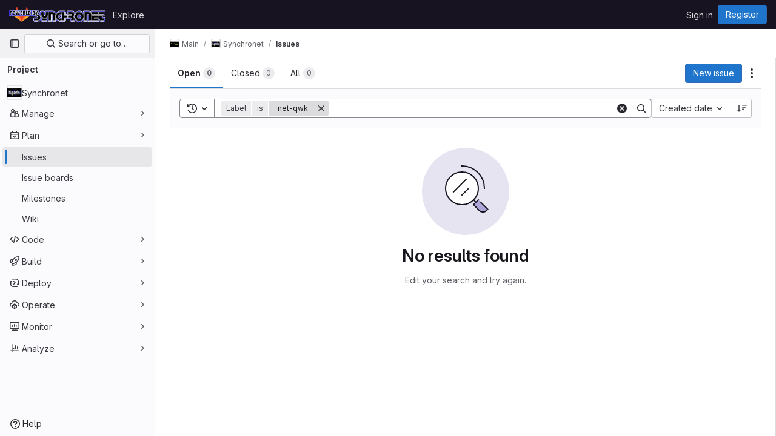

--- FILE ---
content_type: text/javascript; charset=utf-8
request_url: https://gitlab.synchro.net/assets/webpack/commons-pages.admin.abuse_reports.show-pages.admin.topics.edit-pages.admin.topics.new-pages.groups.i-ff826fdb.a12b5640.chunk.js
body_size: 19329
content:
(this.webpackJsonp=this.webpackJsonp||[]).push([[10],{FVJN:function(e,t,n){"use strict";n.d(t,"a",(function(){return E}));var r=n("Q33P"),o=n.n(r),i=(n("B++/"),n("z6RN"),n("47t/"),n("ZzK0"),n("BzOf"),n("oCX2")),s=n("EmJ/"),l=n.n(s),a=n("Jn9D"),c=n("NmEs"),u=n("G3fq"),d=n.n(u),f=(n("3UXl"),n("iyoE"),n("aFm2"),n("R9qC"),n("UezY"),n("hG7+"),n("ClPU")),h=n.n(f),g=(n("d8P8"),n("O4Ih")),m=n("0AwG"),p=n("/lV4"),b=n("p2yX");n("v2fZ");class v{constructor(e){this.data=e,this.columnWidths=[],this.rows=[],this.tableFound=this.parseTable()}isTable(){return this.tableFound}convertToTableMarkdown(){var e=this;this.calculateColumnWidths();const t=this.rows.map((function(t){return`| ${t.map((function(t,n){return e.formatColumn(t,n)})).join(" | ")} |`}));return t.splice(1,0,this.generateHeaderBreak()),t.join("\n")}parseTable(){if(!this.data.types.includes("text/html")||!this.data.types.includes("text/plain"))return!1;const e=this.data.getData("text/html");this.doc=(new DOMParser).parseFromString(e,"text/html");if(1!==this.doc.querySelectorAll("table:not(.diff-wrap-lines)").length)return!1;const t=this.data.getData("text/plain").trim().split(/[\n\u0085\u2028\u2029]|\r\n?/g);return this.doc.querySelectorAll("tr").length===t.length&&(this.rows=t.map((function(e){return e.split("\t")})),this.normalizeRows(),!!this.columnCountsMatch())}normalizeRows(){const e=this.rows.map((function(e){return e.length})),t=Math.max(...e);this.rows.forEach((function(e){for(;e.length<t;)e.push("")}))}calculateColumnWidths(){var e=this;this.columnWidths=this.rows[0].map((function(t,n){return function(e,t){return Math.max(...e.map((function(e){return e[t].length})))}(e.rows,n)}))}columnCountsMatch(){const e=this.rows[0].length;let t=0;return this.doc.querySelectorAll("table tr").forEach((function(e){t=Math.max(e.cells.length,t)})),e===t}formatColumn(e,t){return e+Array(this.columnWidths[t]-e.length+1).join(" ")}generateHeaderBreak(){var e=this;return`|${this.columnWidths.map((function(t,n){return Array(e.columnWidths[n]+3).join("-")})).join("|")}|`}}var w=n("2ibD"),y=n("Qhxq");function x(e,t={parallelUploads:2}){var n;const r=Object(c.O)("paperclip","div-dropzone-icon s24"),o=e.find(".attaching-file-message"),i=e.find(".button-cancel-uploading-files"),s=e.find(".retry-uploading-link"),a=e.find(".uploading-progress"),u=e.find(".uploading-error-container"),f=e.find(".uploading-error-message"),x=e.find(".uploading-progress-container"),S=e.data("uploads-path")||window.uploads_path||null,E=gon.max_file_size||10,C=e.find(".js-gfm-input");let A,k,T,O,D,j;C.wrap('<div class="div-dropzone"></div>');const P=C.closest(".md-area"),M=e.find(".div-dropzone");if(M.parent().addClass("div-dropzone-wrapper"),M.append('<div class="div-dropzone-hover"></div>'),M.find(".div-dropzone-hover").append(r),!S)return M.addClass("js-invalid-dropzone"),null;C.on("paste",(function(e){return A(e)}));const N=M.dropzone({url:S,dictDefaultMessage:"",clickable:null===(n=e.get(0).querySelector('[data-button-type="attach-file"]'))||void 0===n||n,paramName:"file",maxFilesize:E,uploadMultiple:!1,headers:y.a.headers,previewContainer:!1,...t,dragover:function(){P.addClass("is-dropzone-hover"),e.find(".div-dropzone-hover").css("opacity",.7)},dragleave:function(){P.removeClass("is-dropzone-hover"),e.find(".div-dropzone-hover").css("opacity",0)},drop:function(){P.removeClass("is-dropzone-hover"),e.find(".div-dropzone-hover").css("opacity",0),C.focus()},success(e,t){const n=this.getQueuedFiles().length+this.getUploadingFiles().length>=1;T(t.link.url,e.size),k(t.link.markdown,n)},error:function(e,t=Object(p.a)("Attaching the file failed."),n){const r=(o=t||n.responseText)&&"string"!=typeof o?o.message:o;var o;u.removeClass("hide"),f.html(r),i.addClass("hide")},totaluploadprogress(e){O(this.files,o),a.text(Math.round(e)+"%")},sending:function(){u.addClass("hide"),x.removeClass("hide"),i.removeClass("hide")},removedfile:function(){i.addClass("hide"),x.addClass("hide"),u.addClass("hide")},queuecomplete:function(){l()(".dz-preview").remove(),l()(".markdown-area").trigger("input"),x.addClass("hide"),i.addClass("hide")}}),F=l()(N[0]).children("textarea");i.on("click",(function(e){e.preventDefault(),e.stopPropagation(),h.a.forElement(M.get(0)).removeAllFiles(!0)})),s.on("click",(function(e){const t=h.a.forElement(e.target.closest(".js-main-target-form").querySelector(".div-dropzone")),n=t.files;e.preventDefault(),t.removeAllFiles(!0),n.map((function(e){const n=e;return n.status===h.a.ERROR&&(n.status=void 0,n.accepted=void 0),t.addFile(n)}))})),A=function(e){const t=e.originalEvent,{clipboardData:n}=t;if(n&&n.items){const r=new v(n);if(r.isTable()){e.preventDefault();const t=r.convertToTableMarkdown();k(t)}else if(!j(t)){[...n.files].forEach((function(t){if(-1!==t.type.indexOf("image")){e.preventDefault();const n=246,r=Object(g.b)(t)||"image.png",o=Object(m.B)(r,n);k(`{{${o}}}`),D(t,o)}}))}}},j=function(e){return[...e.clipboardData.items].some((function(e){return"text/plain"===e.type}))},k=function(e,t){let n=e;t&&(n+="\n\n");const r=F.get(0);Object(c.q)(r,n),C.get(0).dispatchEvent(new Event("input")),C.trigger("input")},T=function(t){l()(e).append(`<input type="hidden" name="files[]" value="${d()(t)}">`)};const I=function(){return x.addClass("hide")};function z(e){e.preventDefault(),l()(this).closest(".gfm-form").find(".div-dropzone").click(),C.focus()}D=function(e,t){const n=new FormData;n.append("file",e,t),x.removeClass("hide"),w.a.post(S,n).then((async function({data:n}){let r=n.link.markdown;const{width:o,height:i}=await Object(b.a)(e)||{};o&&i&&(r+=`{width=${o} height=${i}}`),function(e,t){const n=l()(F),r=n.get(0),o=`{{${e}}}`,i=r.value.indexOf(o);if(-1!==i){const e=i+o.length;r.setSelectionRange(i,e)}Object(c.q)(r,t),n.trigger("change")}(t,r),I()})).catch((function(e){var t;t=e.response.data.message,u.removeClass("hide"),f.html(t),I()}))},O=function(e,t){const n=e.filter((function(e){return"uploading"===e.status||"queued"===e.status})).length,r=Object(p.h)("Attaching a file","Attaching %d files",n);t.text(r+" -")},e.find(".markdown-selector").click(z);const R=e.find(".js-attach-file-button");return R.length&&R.get(0).addEventListener("click",z),M.get(0)?h.a.forElement(M.get(0)):null}h.a.autoDiscover=!1;var S=n("tXF7");class E{constructor(e,t={},n=!1,r={}){var i=this;this.form=e,this.textarea=this.form.find("textarea.js-gfm-input"),this.enableGFM={...a.b,...t};let s=gl.GfmAutoComplete&&gl.GfmAutoComplete.dataSources||{};o()(r)||(s=r),Object.keys(this.enableGFM).forEach((function(e){"emojis"===e||s[e]||(i.enableGFM[e]=!1)})),this.destroy(),this.setupForm(s,n),this.form.data("glForm",this)}destroy(){this.clearEventListeners(),this.autoComplete&&this.autoComplete.destroy(),this.formDropzone&&this.formDropzone.destroy(),this.form.data("glForm",null)}setupForm(e,t=!1){const n=this.form.is(":not(.gfm-form)")||t;this.form.removeClass("js-new-note-form"),n&&(this.form.find(".div-dropzone").remove(),this.form.addClass("gfm-form"),Object(c.i)(this.form.find(".js-note-text"),this.form.find(".js-comment-button, .js-note-new-discussion")),this.autoComplete=new a.a(e),this.autoComplete.setup(this.form.find(".js-gfm-input"),this.enableGFM),this.formDropzone=x(this.form,{parallelUploads:1}),this.form.is(":not(.js-no-autosize)")&&Object(i.a)(this.textarea)),this.addEventListeners(),Object(S.b)(this.form),this.form.show(),this.isAutosizeable&&this.setupAutosize(),!0===this.textarea.data("autofocus")&&this.textarea.focus()}updateAutocompleteDataSources(e){this.autoComplete&&this.autoComplete.updateDataSources(e)}setupAutosize(){var e=this;this.textarea.off("autosize:resized").on("autosize:resized",this.setHeightData.bind(this)),this.textarea.off("mouseup.autosize").on("mouseup.autosize",this.destroyAutosize.bind(this)),setTimeout((function(){Object(i.a)(e.textarea),e.textarea.css("resize","vertical")}),0)}setHeightData(){this.textarea.data("height",this.textarea.outerHeight())}destroyAutosize(){const e=this.textarea.outerHeight();this.textarea.data("height")!==e&&(i.a.destroy(this.textarea),this.textarea.data("height",e),this.textarea.outerHeight(e),this.textarea.css("max-height",window.outerHeight))}clearEventListeners(){this.textarea.off("focus"),this.textarea.off("blur"),Object(S.d)(this.form)}addEventListeners(){this.textarea.on("focus",(function(){l()(this).closest(".md-area").addClass("is-focused")})),this.textarea.on("blur",(function(){l()(this).closest(".md-area").removeClass("is-focused")}))}get supportsQuickActions(){return Boolean(this.textarea.data("supports-quick-actions"))}}},"MrC/":function(e,t,n){!function(e){var t,n=Object.defineProperty,r=Object.defineProperties,o=Object.getOwnPropertyDescriptors,i=Object.getOwnPropertySymbols,s=Object.prototype.hasOwnProperty,l=Object.prototype.propertyIsEnumerable,a=Math.pow,c=(e,t,r)=>t in e?n(e,t,{enumerable:!0,configurable:!0,writable:!0,value:r}):e[t]=r,u=(e,t)=>{for(var n in t||(t={}))s.call(t,n)&&c(e,n,t[n]);if(i)for(var n of i(t))l.call(t,n)&&c(e,n,t[n]);return e},d=(e,t)=>r(e,o(t)),f=(e,t,n)=>new Promise((r,o)=>{var i=e=>{try{l(n.next(e))}catch(e){o(e)}},s=e=>{try{l(n.throw(e))}catch(e){o(e)}},l=e=>e.done?r(e.value):Promise.resolve(e.value).then(i,s);l((n=n.apply(e,t)).next())});function h(e,t){return e[13]=1,e[14]=t>>8,e[15]=255&t,e[16]=t>>8,e[17]=255&t,e}const g="p".charCodeAt(0),m="H".charCodeAt(0),p="Y".charCodeAt(0),b="s".charCodeAt(0);let v;function w(e){let t=-1;v||(v=function(){const e=new Int32Array(256);for(let t=0;t<256;t++){let n=t;for(let e=0;e<8;e++)n=1&n?3988292384^n>>>1:n>>>1;e[t]=n}return e}());for(let n=0;n<e.length;n++)t=v[255&(t^e[n])]^t>>>8;return-1^t}function y(e,t,n=!1){const r=new Uint8Array(13);t*=39.3701,r[0]=g,r[1]=m,r[2]=p,r[3]=b,r[4]=t>>>24,r[5]=t>>>16,r[6]=t>>>8,r[7]=255&t,r[8]=r[4],r[9]=r[5],r[10]=r[6],r[11]=r[7],r[12]=1;const o=w(r),i=new Uint8Array(4);if(i[0]=o>>>24,i[1]=o>>>16,i[2]=o>>>8,i[3]=255&o,n){const t=function(e){for(let t=e.length-1;t>=4;t--)if(9===e[t-4]&&e[t-3]===g&&e[t-2]===m&&e[t-1]===p&&e[t]===b)return t-3;return 0}(e);return e.set(r,t),e.set(i,t+13),e}{const t=new Uint8Array(4);t[0]=0,t[1]=0,t[2]=0,t[3]=9;const n=new Uint8Array(54);return n.set(e,0),n.set(t,33),n.set(r,37),n.set(i,50),n}}const x="[modern-screenshot]",S="undefined"!=typeof window,E=S&&"Worker"in window,C=S&&"atob"in window,A=S&&"btoa"in window,k=S?null==(t=window.navigator)?void 0:t.userAgent:"",T=k.includes("Chrome"),O=k.includes("AppleWebKit")&&!T,D=k.includes("Firefox"),j=e=>1===e.nodeType,P=e=>"object"==typeof e.className,M=e=>"image"===e.tagName,N=e=>j(e)&&void 0!==e.style&&!P(e),F=e=>8===e.nodeType,I=e=>"IMG"===e.tagName,z=e=>"VIDEO"===e.tagName,R=e=>"TEXTAREA"===e.tagName,_=e=>"SLOT"===e.tagName,L=(...e)=>console.warn(x,...e),$=e=>{var t;const n=null==(t=null==e?void 0:e.createElement)?void 0:t.call(e,"canvas");return n&&(n.height=n.width=1),n&&"toDataURL"in n&&Boolean(n.toDataURL("image/webp").includes("image/webp"))},q=e=>e.startsWith("data:");function U(e,t){if(e.match(/^[a-z]+:\/\//i))return e;if(S&&e.match(/^\/\//))return window.location.protocol+e;if(e.match(/^[a-z]+:/i)||!S)return e;const n=B().implementation.createHTMLDocument(),r=n.createElement("base"),o=n.createElement("a");return n.head.appendChild(r),n.body.appendChild(o),t&&(r.href=t),o.href=e,o.href}function B(e){var t;return null!=(t=e&&j(e)?null==e?void 0:e.ownerDocument:e)?t:window.document}const W="http://www.w3.org/2000/svg";function H(e,t,n){const r=B(n).createElementNS(W,"svg");return r.setAttributeNS(null,"width",e.toString()),r.setAttributeNS(null,"height",t.toString()),r.setAttributeNS(null,"viewBox",`0 0 ${e} ${t}`),r}function V(e,t){let n=(new XMLSerializer).serializeToString(e);return t&&(n=n.replace(/[\u0000-\u0008\u000B\u000C\u000E-\u001F\uD800-\uDFFF\uFFFE\uFFFF]/gu,"")),"data:image/svg+xml;charset=utf-8,"+encodeURIComponent(n)}function X(e,t="image/png",n=1){return f(this,null,(function*(){try{return yield new Promise((r,o)=>{e.toBlob(e=>{e?r(e):o(new Error("Blob is null"))},t,n)})}catch(r){if(C)return L("Failed canvas to blob",{type:t,quality:n},r),function(e){var t,n;const[r,o]=e.split(","),i=null!=(n=null==(t=r.match(/data:(.+);/))?void 0:t[1])?n:void 0,s=window.atob(o),l=s.length,a=new Uint8Array(l);for(let e=0;e<l;e+=1)a[e]=s.charCodeAt(e);return new Blob([a],{type:i})}(e.toDataURL(t,n));throw r}}))}function G(e,t){return new Promise((n,r)=>{const o=new FileReader;o.onload=()=>n(o.result),o.onerror=()=>r(o.error),o.onabort=()=>r(new Error("Failed read blob to "+t)),"dataUrl"===t?o.readAsDataURL(e):"arrayBuffer"===t&&o.readAsArrayBuffer(e)})}const K=e=>G(e,"dataUrl");function J(e,t){const n=B(t).createElement("img");return n.decoding="sync",n.loading="eager",n.src=e,n}function Q(e,t){return new Promise(n=>{const{timeout:r,ownerDocument:o,onError:i}=null!=t?t:{},s="string"==typeof e?J(e,B(o)):e;let l=null,a=null;function c(){n(s),l&&clearTimeout(l),null==a||a()}if(r&&(l=setTimeout(c,r)),z(s)){const e=s.currentSrc||s.src;if(!e)return s.poster?Q(s.poster,t).then(n):c();if(s.readyState>=2)return c();const r=c,o=t=>{L("Failed video load",e,t),null==i||i(t),c()};a=()=>{s.removeEventListener("loadeddata",r),s.removeEventListener("error",o)},s.addEventListener("loadeddata",r,{once:!0}),s.addEventListener("error",o,{once:!0})}else{const e=M(s)?s.href.baseVal:s.currentSrc||s.src;if(!e)return c();const t=()=>f(this,null,(function*(){if(I(s)&&"decode"in s)try{yield s.decode()}catch(t){L("Failed to decode image, trying to render anyway",s.dataset.originalSrc||e,t)}c()})),n=t=>{L("Failed image load",s.dataset.originalSrc||e,t),c()};if(I(s)&&s.complete)return t();a=()=>{s.removeEventListener("load",t),s.removeEventListener("error",n)},s.addEventListener("load",t,{once:!0}),s.addEventListener("error",n,{once:!0})}})}function Y(e,t){return f(this,null,(function*(){N(e)&&(I(e)||z(e)?yield Q(e,{timeout:t}):yield Promise.all(["img","video"].flatMap(n=>Array.from(e.querySelectorAll(n)).map(e=>Q(e,{timeout:t})))))}))}const Z=function(){let e=0;return()=>(e+=1,`u${("0000"+(Math.random()*a(36,4)<<0).toString(36)).slice(-4)}${e}`)}();function ee(e){return null==e?void 0:e.split(",").map(e=>e.trim().replace(/"|'/g,"").toLowerCase()).filter(Boolean)}function te(e){return{time:t=>e&&(e=>console.time(`${x} ${e}`))(t),timeEnd:t=>e&&(e=>console.timeEnd(`${x} ${e}`))(t),warn:(...t)=>e&&L(...t)}}function ne(e){return{cache:e?"no-cache":"force-cache"}}function re(e,t){return f(this,null,(function*(){return(e=>e&&"__CONTEXT__"in e)(e)?e:oe(e,d(u({},t),{autoDestruct:!0}))}))}function oe(e,t){return f(this,null,(function*(){var n,r,o,i,s;const{scale:l=1,workerUrl:a,workerNumber:c=1}=t||{},h=Boolean(null==t?void 0:t.debug),g=null==(n=null==t?void 0:t.features)||n,m=null!=(r=e.ownerDocument)?r:S?window.document:void 0,p=null!=(i=null==(o=e.ownerDocument)?void 0:o.defaultView)?i:S?window:void 0,b=new Map,v=d(u({width:0,height:0,quality:1,type:"image/png",scale:l,backgroundColor:null,style:null,filter:null,maximumCanvasSize:0,timeout:3e4,progress:null,debug:h,fetch:u({requestInit:ne(null==(s=null==t?void 0:t.fetch)?void 0:s.bypassingCache),placeholderImage:"[data-uri]",bypassingCache:!1},null==t?void 0:t.fetch),fetchFn:null,font:{},drawImageInterval:100,workerUrl:null,workerNumber:c,onCloneNode:null,onEmbedNode:null,onCreateForeignObjectSvg:null,includeStyleProperties:null,autoDestruct:!1},t),{__CONTEXT__:!0,log:te(h),node:e,ownerDocument:m,ownerWindow:p,dpi:1===l?null:96*l,svgStyleElement:ie(m),svgDefsElement:null==m?void 0:m.createElementNS(W,"defs"),svgStyles:new Map,defaultComputedStyles:new Map,workers:[...new Array(E&&a&&c?c:0)].map(()=>{try{const e=new Worker(a);return e.onmessage=e=>f(this,null,(function*(){var t,n,r,o;const{url:i,result:s}=e.data;s?null==(n=null==(t=b.get(i))?void 0:t.resolve)||n.call(t,s):null==(o=null==(r=b.get(i))?void 0:r.reject)||o.call(r,new Error("Error receiving message from worker: "+i))})),e.onmessageerror=e=>{var t,n;const{url:r}=e.data;null==(n=null==(t=b.get(r))?void 0:t.reject)||n.call(t,new Error("Error receiving message from worker: "+r))},e}catch(e){return L("Failed to new Worker",e),null}}).filter(Boolean),fontFamilies:new Set,fontCssTexts:new Map,acceptOfImage:[$(m)&&"image/webp","image/svg+xml","image/*","*/*"].filter(Boolean).join(",")+";q=0.8",requests:b,drawImageCount:0,tasks:[],features:g,isEnable:e=>{var t,n;return"restoreScrollPosition"===e?"boolean"!=typeof g&&null!=(t=g[e])&&t:"boolean"==typeof g?g:null==(n=g[e])||n}});v.log.time("wait until load"),yield Y(e,v.timeout),v.log.timeEnd("wait until load");const{width:w,height:y}=function(e,t){let{width:n,height:r}=t;if(j(e)&&(!n||!r)){const t=e.getBoundingClientRect();n=n||t.width||Number(e.getAttribute("width"))||0,r=r||t.height||Number(e.getAttribute("height"))||0}return{width:n,height:r}}(e,v);return v.width=w,v.height=y,v}))}function ie(e){if(!e)return;const t=e.createElement("style"),n=t.ownerDocument.createTextNode("\n.______background-clip--text {\n  background-clip: text;\n  -webkit-background-clip: text;\n}\n");return t.appendChild(n),t}function se(e,t){return f(this,null,(function*(){const{log:n,timeout:r,drawImageCount:o,drawImageInterval:i}=t;n.time("image to canvas");const s=yield Q(e,{timeout:r}),{canvas:l,context2d:a}=function(e,t){const{width:n,height:r,scale:o,backgroundColor:i,maximumCanvasSize:s}=t,l=e.createElement("canvas");l.width=Math.floor(n*o),l.height=Math.floor(r*o),l.style.width=n+"px",l.style.height=r+"px",s&&(l.width>s||l.height>s)&&(l.width>s&&l.height>s?l.width>l.height?(l.height*=s/l.width,l.width=s):(l.width*=s/l.height,l.height=s):l.width>s?(l.height*=s/l.width,l.width=s):(l.width*=s/l.height,l.height=s));const a=l.getContext("2d");return a&&i&&(a.fillStyle=i,a.fillRect(0,0,l.width,l.height)),{canvas:l,context2d:a}}(e.ownerDocument,t),c=()=>{try{null==a||a.drawImage(s,0,0,l.width,l.height)}catch(e){L("Failed to drawImage",e)}};if(c(),t.isEnable("fixSvgXmlDecode"))for(let e=0;e<o;e++)yield new Promise(t=>{setTimeout(()=>{c(),t()},e+i)});return t.drawImageCount=0,n.timeEnd("image to canvas"),l}))}const le=["width","height","-webkit-text-fill-color"],ae=["stroke","fill"];function ce(e,t,n){var r;const{defaultComputedStyles:o,ownerDocument:i}=n,s=e.nodeName.toLowerCase(),l=P(e)&&"svg"!==s,a=l?ae.map(t=>[t,e.getAttribute(t)]).filter(([,e])=>null!==e):[],c=[l&&"svg",s,a.map((e,t)=>`${e}=${t}`).join(","),t].filter(Boolean).join(":");if(o.has(c))return o.get(c);let u=n.sandbox;if(!u)try{i&&(u=i.createElement("iframe"),u.id="__SANDBOX__-"+Z(),u.width="0",u.height="0",u.style.visibility="hidden",u.style.position="fixed",i.body.appendChild(u),null==(r=u.contentWindow)||r.document.write('<!DOCTYPE html><meta charset="UTF-8"><title></title><body>'),n.sandbox=u)}catch(e){L("Failed to create iframe sandbox",e)}if(!u)return new Map;const d=u.contentWindow;if(!d)return new Map;const f=d.document;let h,g;l?(h=f.createElementNS(W,"svg"),g=h.ownerDocument.createElementNS(h.namespaceURI,s),a.forEach(([e,t])=>{g.setAttributeNS(null,e,t)}),h.appendChild(g)):h=g=f.createElement(s),g.textContent=" ",f.body.appendChild(h);const m=d.getComputedStyle(g,t),p=new Map;for(let e=m.length,t=0;t<e;t++){const e=m.item(t);le.includes(e)||p.set(e,m.getPropertyValue(e))}return f.body.removeChild(h),o.set(c,p),p}function ue(e,t,n){var r;const o=new Map,i=[],s=new Map;if(n)for(const e of n)l(e);else for(let t=e.length,n=0;n<t;n++)l(e.item(n));for(let e=i.length,t=0;t<e;t++)null==(r=s.get(i[t]))||r.forEach((e,t)=>o.set(t,e));function l(n){const r=e.getPropertyValue(n),l=e.getPropertyPriority(n),a=n.lastIndexOf("-"),c=a>-1?n.substring(0,a):void 0;if(c){let e=s.get(c);e||(e=new Map,s.set(c,e)),e.set(n,[r,l])}t.get(n)===r&&!l||(c?i.push(c):o.set(n,[r,l]))}return o}const de=[":before",":after"],fe=[":-webkit-scrollbar",":-webkit-scrollbar-button",":-webkit-scrollbar-thumb",":-webkit-scrollbar-track",":-webkit-scrollbar-track-piece",":-webkit-scrollbar-corner",":-webkit-resizer"];function he(e){if(e.ownerDocument)try{const t=e.toDataURL();if("data:,"!==t)return J(t,e.ownerDocument)}catch(e){}const t=e.cloneNode(!1),n=e.getContext("2d"),r=t.getContext("2d");try{return n&&r&&r.putImageData(n.getImageData(0,0,e.width,e.height),0,0),t}catch(e){L("Failed to clone canvas",e)}return t}function ge(e,t){return(e=>"CANVAS"===e.tagName)(e)?he(e):(e=>"IFRAME"===e.tagName)(e)?function(e,t){var n;try{if(null!=(n=null==e?void 0:e.contentDocument)&&n.body)return we(e.contentDocument.body,t)}catch(e){L("Failed to clone iframe",e)}return e.cloneNode(!1)}(e,t):I(e)?function(e){const t=e.cloneNode(!1);return e.currentSrc&&e.currentSrc!==e.src&&(t.src=e.currentSrc,t.srcset=""),"lazy"===t.loading&&(t.loading="eager"),t}(e):z(e)?function(e){return f(this,null,(function*(){if(e.ownerDocument&&!e.currentSrc&&e.poster)return J(e.poster,e.ownerDocument);const t=e.cloneNode(!1);t.crossOrigin="anonymous",e.currentSrc&&e.currentSrc!==e.src&&(t.src=e.currentSrc);const n=t.ownerDocument;if(n){let r=!0;if(yield Q(t,{onError:()=>r=!1}),!r)return e.poster?J(e.poster,e.ownerDocument):t;t.currentTime=e.currentTime,yield new Promise(e=>{t.addEventListener("seeked",e,{once:!0})});const o=n.createElement("canvas");o.width=e.offsetWidth,o.height=e.offsetHeight;try{const e=o.getContext("2d");e&&e.drawImage(t,0,0,o.width,o.height)}catch(n){return L("Failed to clone video",n),e.poster?J(e.poster,e.ownerDocument):t}return he(o)}return t}))}(e):e.cloneNode(!1)}const me=new Set(["symbol"]);function pe(e,t,n,r){return f(this,null,(function*(){if(j(n)&&((e=>"STYLE"===e.tagName)(n)||(e=>"SCRIPT"===e.tagName)(n))||r.filter&&!r.filter(n))return;me.has(t.nodeName)||me.has(n.nodeName)?r.currentParentNodeStyle=void 0:r.currentParentNodeStyle=r.currentNodeStyle;const o=yield we(n,r);r.isEnable("restoreScrollPosition")&&function(e,t){if(!N(e)||!N(t))return;const{scrollTop:n,scrollLeft:r}=e;if(!n&&!r)return;const{transform:o}=t.style,i=new DOMMatrix(o),{a:s,b:l,c:a,d:c}=i;i.a=1,i.b=0,i.c=0,i.d=1,i.translateSelf(-r,-n),i.a=s,i.b=l,i.c=a,i.d=c,t.style.transform=i.toString()}(e,o),t.appendChild(o)}))}function be(e,t,n){return f(this,null,(function*(){var r,o;for(let i=null!=(o=j(e)?null==(r=e.shadowRoot)?void 0:r.firstChild:void 0)?o:e.firstChild;i;i=i.nextSibling)if(!F(i))if(j(i)&&_(i)&&"function"==typeof i.assignedNodes){const r=i.assignedNodes();for(let o=0;o<r.length;o++)yield pe(e,t,r[o],n)}else yield pe(e,t,i,n)}))}const ve=/^[\w-:]+$/;function we(e,t,n=!1){return f(this,null,(function*(){var r,o,i,s;const{ownerDocument:l,ownerWindow:a,fontFamilies:c}=t;if(l&&(e=>3===e.nodeType)(e))return l.createTextNode(e.data);if(l&&a&&j(e)&&(N(e)||P(e))){const l=yield ge(e,t);if(t.isEnable("removeAbnormalAttributes")){const e=l.getAttributeNames();for(let t=e.length,n=0;n<t;n++){const t=e[n];ve.test(t)||l.removeAttribute(t)}}const a=t.currentNodeStyle=function(e,t,n,r){var o,i,s,l;const{ownerWindow:a,includeStyleProperties:c,currentParentNodeStyle:u}=r,d=t.style,f=a.getComputedStyle(e),h=ce(e,null,r);null==u||u.forEach((e,t)=>{h.delete(t)});const g=ue(f,h,c);return g.delete("transition-property"),g.delete("all"),g.delete("d"),g.delete("content"),n&&(g.delete("margin-top"),g.delete("margin-right"),g.delete("margin-bottom"),g.delete("margin-left"),g.delete("margin-block-start"),g.delete("margin-block-end"),g.delete("margin-inline-start"),g.delete("margin-inline-end"),g.set("box-sizing",["border-box",""])),"text"===(null==(o=g.get("background-clip"))?void 0:o[0])&&t.classList.add("______background-clip--text"),T&&(g.has("font-kerning")||g.set("font-kerning",["normal",""]),("hidden"===(null==(i=g.get("overflow-x"))?void 0:i[0])||"hidden"===(null==(s=g.get("overflow-y"))?void 0:s[0]))&&"ellipsis"===(null==(l=g.get("text-overflow"))?void 0:l[0])&&e.scrollWidth===e.clientWidth&&g.set("text-overflow",["clip",""])),g.forEach(([e,t],n)=>{d.setProperty(n,e,t)}),g}(e,l,n,t);n&&function(e,t){const{backgroundColor:n,width:r,height:o,style:i}=t,s=e.style;if(n&&s.setProperty("background-color",n,"important"),r&&s.setProperty("width",r+"px","important"),o&&s.setProperty("height",o+"px","important"),i)for(const e in i)s[e]=i[e]}(l,t);let u=!1;if(t.isEnable("copyScrollbar")){const t=[null==(r=a.get("overflow-x"))?void 0:r[0],null==(o=a.get("overflow-y"))?void 0:o[1]];u=t.includes("scroll")||(t.includes("auto")||t.includes("overlay"))&&(e.scrollHeight>e.clientHeight||e.scrollWidth>e.clientWidth)}return function(e,t,n,r){const{ownerWindow:o,svgStyleElement:i,svgStyles:s,currentNodeStyle:l}=r;function a(n){var i;const a=o.getComputedStyle(e,n);let c=a.getPropertyValue("content");if(!c||"none"===c)return;c=c.replace(/(')|(")|(counter\(.+\))/g,"");const u=[Z()],d=ce(e,n,r);null==l||l.forEach((e,t)=>{d.delete(t)});const f=ue(a,d,r.includeStyleProperties);f.delete("content"),f.delete("-webkit-locale"),"text"===(null==(i=f.get("background-clip"))?void 0:i[0])&&t.classList.add("______background-clip--text");const h=[`content: '${c}';`];if(f.forEach(([e,t],n)=>{h.push(`${n}: ${e}${t?" !important":""};`)}),1===h.length)return;try{t.className=[t.className,...u].join(" ")}catch(e){return}const g=h.join("\n  ");let m=s.get(g);m||(m=[],s.set(g,m)),m.push(`.${u[0]}:${n}`)}i&&o&&(de.forEach(a),n&&fe.forEach(a))}(e,l,u,t),function(e,t){R(e)&&(t.innerHTML=e.value),(R(e)||(e=>"INPUT"===e.tagName)(e)||(e=>"SELECT"===e.tagName)(e))&&t.setAttribute("value",e.value)}(e,l),null==(s=ee(null==(i=a.get("font-family"))?void 0:i[0]))||s.forEach(e=>c.add(e)),z(e)||(yield be(e,l,t)),l}const u=e.cloneNode(!1);return yield be(e,u,t),u}))}function ye(e){if(e.ownerDocument=void 0,e.ownerWindow=void 0,e.svgStyleElement=void 0,e.svgDefsElement=void 0,e.svgStyles.clear(),e.defaultComputedStyles.clear(),e.sandbox){try{e.sandbox.remove()}catch(e){}e.sandbox=void 0}e.workers=[],e.fontFamilies.clear(),e.fontCssTexts.clear(),e.requests.clear(),e.tasks=[]}function xe(e){const t=e,{url:n,timeout:r,responseType:o}=t,a=((e,t)=>{var n={};for(var r in e)s.call(e,r)&&t.indexOf(r)<0&&(n[r]=e[r]);if(null!=e&&i)for(var r of i(e))t.indexOf(r)<0&&l.call(e,r)&&(n[r]=e[r]);return n})(t,["url","timeout","responseType"]),c=new AbortController,d=r?setTimeout(()=>c.abort(),r):void 0;return fetch(n,u({signal:c.signal},a)).then(e=>{if(!e.ok)throw new Error("Failed fetch, not 2xx response",{cause:e});switch(o){case"dataUrl":return e.blob().then(K);case"text":default:return e.text()}}).finally(()=>clearTimeout(d))}function Se(e,t){const{url:n,requestType:r="text",responseType:o="text",imageDom:i}=t;let s=n;const{timeout:l,acceptOfImage:a,requests:c,fetchFn:d,fetch:{requestInit:h,bypassingCache:g,placeholderImage:m},workers:p}=e;"image"===r&&(O||D)&&e.drawImageCount++;let b=c.get(n);if(!b){g&&g instanceof RegExp&&g.test(s)&&(s+=(/\?/.test(s)?"&":"?")+(new Date).getTime());const e=u({url:s,timeout:l,responseType:o,headers:"image"===r?{accept:a}:void 0},h);b={type:r,resolve:void 0,reject:void 0,response:null},b.response=(()=>f(this,null,(function*(){if(d&&"image"===r){const e=yield d(n);if(e)return e}return!O&&n.startsWith("http")&&p.length?new Promise((t,r)=>{p[c.size&p.length-1].postMessage(u({rawUrl:n},e)),b.resolve=t,b.reject=r}):xe(e)})))().catch(e=>{if(c.delete(n),"image"===r&&m)return L("Failed to fetch image base64, trying to use placeholder image",s),"string"==typeof m?m:m(i);throw e}),c.set(n,b)}return b.response}function Ee(e,t,n,r){return f(this,null,(function*(){if(!Ce(e))return e;for(const[o,i]of function(e,t){const n=[];return e.replace(Ae,(e,r,o)=>(n.push([o,U(o,t)]),e)),n.filter(([e])=>!q(e))}(e,t))try{const t=yield Se(n,{url:i,requestType:r?"image":"text",responseType:"dataUrl"});e=e.replace(ke(o),`$1${t}$3`)}catch(e){L("Failed to fetch css data url",o,e)}return e}))}function Ce(e){return/url\((['"]?)([^'"]+?)\1\)/.test(e)}const Ae=/url\((['"]?)([^'"]+?)\1\)/g;function ke(e){const t=e.replace(/([.*+?^${}()|\[\]\/\\])/g,"\\$1");return new RegExp(`(url\\(['"]?)(${t})(['"]?\\))`,"g")}function Te(e,t){return f(this,null,(function*(){const{ownerDocument:e,svgStyleElement:n,fontFamilies:r,fontCssTexts:o,tasks:i,font:s}=t;if(e&&n&&r.size)if(s&&s.cssText){const r=Me(s.cssText,t);n.appendChild(e.createTextNode(r+"\n"))}else{const s=Array.from(e.styleSheets).filter(e=>{try{return"cssRules"in e&&Boolean(e.cssRules.length)}catch(t){return L("Error while reading CSS rules from "+e.href,t),!1}});yield Promise.all(s.flatMap(e=>Array.from(e.cssRules).map((n,r)=>f(this,null,(function*(){if((e=>"CSSImportRule"===e.constructor.name)(n)){let o=r+1;const i=n.href;let s="";try{s=yield Se(t,{url:i,requestType:"text",responseType:"text"})}catch(e){L("Error fetch remote css import from "+i,e)}const l=s.replace(Ae,(e,t,n)=>e.replace(n,U(n,i)));for(const t of function(e){if(null==e)return[];const t=[];let n=e.replace(Oe,"");for(;;){const e=De.exec(n);if(!e)break;t.push(e[0])}n=n.replace(De,"");const r=/@import[\s\S]*?url\([^)]*\)[\s\S]*?;/gi,o=new RegExp("((\\s*?(?:\\/\\*[\\s\\S]*?\\*\\/)?\\s*?@media[\\s\\S]*?){([\\s\\S]*?)}\\s*?})|(([\\s\\S]*?){([\\s\\S]*?)})","gi");for(;;){let e=r.exec(n);if(e)o.lastIndex=r.lastIndex;else{if(e=o.exec(n),!e)break;r.lastIndex=o.lastIndex}t.push(e[0])}return t}(l))try{e.insertRule(t,t.startsWith("@import")?o+=1:e.cssRules.length)}catch(e){L("Error inserting rule from remote css import",{rule:t,error:e})}}}))))),s.flatMap(e=>Array.from(e.cssRules)).filter(e=>{var t;return(e=>"CSSFontFaceRule"===e.constructor.name)(e)&&Ce(e.style.getPropertyValue("src"))&&(null==(t=ee(e.style.getPropertyValue("font-family")))?void 0:t.some(e=>r.has(e)))}).forEach(r=>{const s=r,l=o.get(s.cssText);l?n.appendChild(e.createTextNode(l+"\n")):i.push(Ee(s.cssText,s.parentStyleSheet?s.parentStyleSheet.href:null,t).then(r=>{r=Me(r,t),o.set(s.cssText,r),n.appendChild(e.createTextNode(r+"\n"))}))})}}))}const Oe=/(\/\*[\s\S]*?\*\/)/gi,De=/((@.*?keyframes [\s\S]*?){([\s\S]*?}\s*?)})/gi,je=/url\([^)]+\)\s*format\((["']?)([^"']+)\1\)/g,Pe=/src:\s*(?:url\([^)]+\)\s*format\([^)]+\)[,;]\s*)+/g;function Me(e,t){const{font:n}=t,r=n?null==n?void 0:n.preferredFormat:void 0;return r?e.replace(Pe,e=>{for(;;){const[t,,n]=je.exec(e)||[];if(!n)return"";if(n===r)return`src: ${t};`}}):e}const Ne=["background-image","border-image-source","-webkit-border-image","-webkit-mask-image","list-style-image"];function Fe(e,t){const{tasks:n}=t;j(e)&&((I(e)||M(e))&&n.push(...function(e,t){if(I(e)){const n=e.currentSrc||e.src;if(!q(n))return[Se(t,{url:n,imageDom:e,requestType:"image",responseType:"dataUrl"}).then(t=>{t&&(e.srcset="",e.dataset.originalSrc=n,e.src=t||"")})];(O||D)&&t.drawImageCount++}else if(P(e)&&!q(e.href.baseVal)){const n=e.href.baseVal;return[Se(t,{url:n,imageDom:e,requestType:"image",responseType:"dataUrl"}).then(t=>{t&&(e.dataset.originalSrc=n,e.href.baseVal=t||"")})]}return[]}(e,t)),(e=>"use"===e.tagName)(e)&&n.push(...function(e,t){var n;const{ownerDocument:r,svgDefsElement:o}=t,i=null!=(n=e.getAttribute("href"))?n:e.getAttribute("xlink:href");if(!i)return[];const[s,l]=i.split("#");if(l){const n="#"+l,i=null==r?void 0:r.querySelector("svg "+n);if(s&&e.setAttribute("href",n),null!=o&&o.querySelector(n))return[];if(i)return null==o||o.appendChild(i.cloneNode(!0)),[];if(s)return[Se(t,{url:s,responseType:"text"}).then(e=>{null==o||o.insertAdjacentHTML("beforeend",e)})]}return[]}(e,t))),N(e)&&n.push(...function(e,t){return Ne.map(n=>{const r=e.getPropertyValue(n);return r&&"none"!==r?((O||D)&&t.drawImageCount++,Ee(r,null,t,!0).then(t=>{!t||r===t||e.setProperty(n,t,e.getPropertyPriority(n))})):null}).filter(Boolean)}(e.style,t)),e.childNodes.forEach(e=>{Fe(e,t)})}function Ie(e,t){return f(this,null,(function*(){const n=yield re(e,t);if(j(n.node)&&P(n.node))return n.node;const{ownerDocument:r,log:o,tasks:i,svgStyleElement:s,svgDefsElement:l,svgStyles:a,font:c,progress:u,autoDestruct:d,onCloneNode:h,onEmbedNode:g,onCreateForeignObjectSvg:m}=n;o.time("clone node");const p=yield we(n.node,n,!0);if(s&&r){let e="";a.forEach((t,n)=>{e+=`${t.join(",\n")} {\n  ${n}\n}\n`}),s.appendChild(r.createTextNode(e))}o.timeEnd("clone node"),null==h||h(p),!1!==c&&j(p)&&(o.time("embed web font"),yield Te(0,n),o.timeEnd("embed web font")),o.time("embed node"),Fe(p,n);const b=i.length;let v=0;null==u||u(v,b),yield Promise.all([...Array(4)].map(()=>f(this,null,(function*(){for(;;){const e=i.pop();if(!e)break;try{yield e}catch(e){L("Failed to run task",e)}null==u||u(++v,b)}})))),o.timeEnd("embed node"),null==g||g(p);const w=function(e,t){const{width:n,height:r}=t,o=H(n,r,e.ownerDocument),i=o.ownerDocument.createElementNS(o.namespaceURI,"foreignObject");return i.setAttributeNS(null,"x","0%"),i.setAttributeNS(null,"y","0%"),i.setAttributeNS(null,"width","100%"),i.setAttributeNS(null,"height","100%"),i.append(e),o.appendChild(i),o}(p,n);return l&&w.insertBefore(l,w.children[0]),s&&w.insertBefore(s,w.children[0]),d&&ye(n),null==m||m(w),w}))}function ze(e,t){return f(this,null,(function*(){var n;const r=yield re(e,t),o=yield Ie(r),i=V(o,r.isEnable("removeControlCharacter"));r.autoDestruct||(r.svgStyleElement=ie(r.ownerDocument),r.svgDefsElement=null==(n=r.ownerDocument)?void 0:n.createElementNS(W,"defs"),r.svgStyles.clear());const s=J(i,o.ownerDocument);return yield se(s,r)}))}function Re(e,t){return f(this,null,(function*(){const n=yield re(e,t),{log:r,quality:o,type:i,dpi:s}=n,l=yield ze(n);r.time("canvas to data url");let a=l.toDataURL(i,o);if(["image/png","image/jpeg"].includes(i)&&s&&C&&A){const[e,t]=a.split(",");let n=0,r=!1;if("image/png"===i){const e=function(e){let t=e.indexOf("AAlwSFlz");return-1===t&&(t=e.indexOf("AAAJcEhZ")),-1===t&&(t=e.indexOf("AAAACXBI")),t}(t);e>=0?(n=4*Math.ceil((e+28)/3),r=!0):n=44}else"image/jpeg"===i&&(n=24);const o=t.substring(0,n),l=t.substring(n),c=window.atob(o),u=new Uint8Array(c.length);for(let e=0;e<u.length;e++)u[e]=c.charCodeAt(e);const d="image/png"===i?y(u,s,r):h(u,s);a=[e,",",window.btoa(String.fromCharCode(...d)),l].join("")}return r.timeEnd("canvas to data url"),a}))}function _e(e,t){return f(this,null,(function*(){const n=yield re(e,t),{width:r,height:o,ownerDocument:i}=n,s=yield Re(n),l=H(r,o,i),a=l.ownerDocument.createElementNS(l.namespaceURI,"image");return a.setAttributeNS(null,"href",s),a.setAttributeNS(null,"height","100%"),a.setAttributeNS(null,"width","100%"),l.appendChild(a),V(l,n.isEnable("removeControlCharacter"))}))}e.createContext=oe,e.destroyContext=ye,e.domToBlob=function(e,t){return f(this,null,(function*(){const n=yield re(e,t),{log:r,type:o,quality:i,dpi:s}=n,l=yield ze(n);r.time("canvas to blob");const a=yield X(l,o,i);if(["image/png","image/jpeg"].includes(o)&&s){const e=yield(e=>G(e,"arrayBuffer"))(a.slice(0,33));let t=new Uint8Array(e);return"image/png"===o?t=y(t,s):"image/jpeg"===o&&(t=h(t,s)),r.timeEnd("canvas to blob"),new Blob([t,a.slice(33)],{type:o})}return r.timeEnd("canvas to blob"),a}))},e.domToCanvas=ze,e.domToDataUrl=Re,e.domToForeignObjectSvg=Ie,e.domToImage=function(e,t){return f(this,null,(function*(){const n=yield re(e,t),{ownerDocument:r,width:o,height:i,scale:s,type:l}=n,a=J("image/svg+xml"===l?yield _e(n):yield Re(n),r);return a.width=Math.floor(o*s),a.height=Math.floor(i*s),a.style.width=o+"px",a.style.height=i+"px",a}))},e.domToJpeg=function(e,t){return f(this,null,(function*(){return Re(yield re(e,d(u({},t),{type:"image/jpeg"})))}))},e.domToPixel=function(e,t){return f(this,null,(function*(){const n=yield re(e,t),r=yield ze(n);return r.getContext("2d").getImageData(0,0,r.width,r.height).data}))},e.domToPng=function(e,t){return f(this,null,(function*(){return Re(yield re(e,d(u({},t),{type:"image/png"})))}))},e.domToSvg=_e,e.domToWebp=function(e,t){return f(this,null,(function*(){return Re(yield re(e,d(u({},t),{type:"image/webp"})))}))},e.loadMedia=Q,e.waitUntilLoad=Y,Object.defineProperty(e,Symbol.toStringTag,{value:"Module"})}(t)},O4Ih:function(e,t,n){"use strict";n.d(t,"b",(function(){return r})),n.d(t,"d",(function(){return o})),n.d(t,"c",(function(){return i}));n("3UXl"),n("iyoE");t.a=function(e,t){const n=document.querySelector(e),r=document.querySelector(t);if(!n||!r)return;const o=n.closest("form");n.addEventListener("click",(function(){r.click()})),r.addEventListener("change",(function(){o.querySelector(".js-filename").textContent=r.value.replace(/^.*[\\\/]/,"")}))};const r=function(e){let t;return e&&(t=e.name),t},o=function(e){const t=e.name?e.name:"image.png";return/^[\w.\-+]+\.(png|jpg|jpeg|gif|bmp|tiff|ico|webp)$/.test(t)?t:"image.png"},i=function(e,t){const n=e.split("."),r=("."+n[n.length-1]).toLowerCase();return t.map((function(e){return e.toLowerCase()})).includes(r)}},p2yX:function(e,t,n){"use strict";n.d(t,"a",(function(){return l}));n("3UXl"),n("iyoE"),n("E7T3"),n("MrC/");class r{constructor(e,t){this.x=e,this.y=t}eq(e,t){return this.x===e&&this.y===t}neq(e,t){return this.x!==e||this.y!==t}gte(e,t){return this.x>=e&&this.y>=t}gt(e,t){return this.x>e&&this.y>t}lte(e,t){return this.x<=e&&this.y<=t}lt(e,t){return this.x<e&&this.y<t}map(e){return new r(e(this.x),e(this.y))}mul(e){return new r(this.x*e,this.y*e)}div(e){return new r(this.x/e,this.y/e)}add(e,t){return new r(this.x+e,this.y+t)}sub(e,t){return new r(this.x-e,this.y-t)}round(){return new r(Math.round(this.x),Math.round(this.y))}floor(){return new r(Math.floor(this.x),Math.floor(this.y))}ceil(){return new r(Math.ceil(this.x),Math.ceil(this.y))}toSize(){return{width:this.x,height:this.y}}}var o=function(e,t){return new r(e,t)};const i=function(e){const t=e.split("").map((function(e){return e.charCodeAt(0)}));return(t[0]<<24)+(t[1]<<16)+(t[2]<<8)+t[3]},s=async function(e){if("image/png"!==e.type)return null;const t=await function(e){return new Promise((function(t){const n=new FileReader;n.addEventListener("load",(function(e){return t(e.target.result)}),{once:!0}),n.readAsDataURL(e)}))}(e);return atob(t.split(",")[1]).split("IDAT")[0]},l=async function(e){try{const t=await s(e),n=function(e){const t=e.indexOf("pHYs");if(-1===t)return null;const n=e.substring(t+4,t+4+9);return 1!==n.charCodeAt(8)?null:o(n.substring(0,4),n.substring(4,8)).map(i).div(39.3701).round()}(t);if(n.lte(72,72))return null;const r=t.substring(0,30).indexOf("IHDR");if(-1===r)return null;const l=t.substring(r+4,r+4+8);return o(l.substring(0,4),l.substring(4,8)).map(i).mul(72).div(Math.max(n.x,n.y)).ceil().toSize()}catch(e){return null}}},tXF7:function(e,t,n){"use strict";n.d(t,"c",(function(){return x})),n.d(t,"g",(function(){return S})),n.d(t,"b",(function(){return M})),n.d(t,"a",(function(){return N})),n.d(t,"d",(function(){return F})),n.d(t,"f",(function(){return I})),n.d(t,"e",(function(){return z}));n("v2fZ"),n("LdIe"),n("z6RN"),n("PTOk"),n("3UXl"),n("iyoE"),n("ZzK0"),n("BzOf"),n("B++/"),n("47t/");var r=n("EmJ/"),o=n.n(r),i=n("v+Mp"),s=n("NmEs"),l=n("2ibD"),a=n("3twG");const c=["**","`","_","~~"],u=/^((\s{0,3}-+\s*-+\s*-+\s*[\s-]*)|(\s{0,3}\*+\s*\*+\s*\*+\s*[\s*]*))$/,d=/^(?<indent>\s+)(?<content>.)?/,f=/^(?<indent>\s*)(?<leader>((?<isUl>[*+-])|(?<isOl>\d+\.))( \[([xX~\s])\])?\s)(?<content>.)?/,h=/^\s{0,3}>\s?/;let g=!1;function m(e,t){return e.substring(t.selectionStart,t.selectionEnd)}function p(e,t){return`${e}\n${t}\n${e}`}function b(e,t){const n=function(e,t){return e.substring(Math.max(0,t.selectionStart-1),t.selectionStart)}(e,t),r=function(e,t){return e.substring(t.selectionEnd,Math.min(t.selectionEnd+1,e.length))}(e,t);return{"[":"]","(":")"}[n]===r}function v(e){const t=e.value,{selectionStart:n,selectionEnd:r}=e;let o="\n"===t[n]?n-1:n;o=t.lastIndexOf("\n",o)+1;let i=r===n?r:r-1;i=t.indexOf("\n",i),i<0&&(i=t.length);return{lines:t.substring(o,i).split("\n"),selectionStart:n,selectionEnd:r,startPos:o,endPos:i}}function w(e,t,n,r,o,i){let s=Math.max(r,t+o),l=Math.max(r,n+i);t===n?l=s:t===r&&(s=r),e.setSelectionRange(s,l)}function y(e){return{start:{row:(t=e.getSelection()).startLineNumber,column:t.startColumn},end:{row:t.endLineNumber,column:t.endColumn}};var t}function x({textArea:e,text:t,tag:n,cursorOffset:r,blockTag:o,selected:i="",wrap:l,select:u,editor:d}){var f;if(!n&&!o&&!i)return;let g=!1,m=!1,b=!1;const v=(i=null!==(f=function(e,t){if(!e||!t||!c.includes(t))return;const n=e.value.substring(e.selectionStart,e.selectionEnd);if(n.startsWith(t)&&n.endsWith(t))return;const r=Math.max(e.selectionStart-t.length,0),o=Math.min(e.selectionEnd+t.length,e.value.length),i=e.value.substring(r,o);return i.startsWith(t)&&i.endsWith(t)&&(e.selectionStart=r,e.selectionEnd=o),e.value.substring(e.selectionStart,e.selectionEnd)}(e,n))&&void 0!==f?f:i).length,{selectionStart:w,selectionEnd:x}=e||{};let S,E,C,A;if(i=i.toString(),d){const e=y(d);S=e.start,E=e.end}"[{text}](url)"===n&&Object(a.w)(i)&&(n="[text]({text})",u="text"),0===i.indexOf("\n")&&(m=!0,i=i.replace(/\n+/,"")),e?e.selectionEnd-e.selectionStart>i.replace(/\n$/,"").length&&(g=!0,i=i.replace(/\n$/,"")):d&&S.row!==E.row&&(g=!0,i=i.replace(/\n$/,""));const k=i.split("\n");d&&!l?(C=d.getValue().split("\n")[S.row],/^\s*$/.test(C)&&(b=!0)):e&&!l&&(C=e.value.substr(0,e.selectionStart).lastIndexOf("\n"),/^\s*$/.test(e.value.substring(C,e.selectionStart))&&(b=!0));const T=e&&0===e.selectionStart||d&&0===S.column&&0===S.row,O=l||b||T?"":"\n",{shouldUseSelectedWithoutTags:D,removeTagFromLine:j,shouldRemoveTagFromLine:P,getSelectedWithoutTags:M,shouldPreserveTextAreaSelection:N}=function({selected:e,tag:t,selectedSplit:n}){if("> "===t){const r=n.every((function(e){return h.test(e)}));return{getSelectedWithoutTags:function(){return e.slice(e.match(h)[0].length,e.length)},shouldUseSelectedWithoutTags:h.test(e),removeTagFromLine:function(e){return e.replace(h,"")},shouldRemoveTagFromLine:function(){return r},shouldPreserveTextAreaSelection:c.includes(t)&&e.length>0}}return{getSelectedWithoutTags:function(){return e.slice(t.length,e.length-t.length)},shouldUseSelectedWithoutTags:e.length>=2*t.length&&e.startsWith(t)&&e.endsWith(t)&&c.includes(t),removeTagFromLine:function(e){return e.replace(t,"")},shouldRemoveTagFromLine:function(e){return 0===e.indexOf(t)},shouldPreserveTextAreaSelection:c.includes(t)&&e.length>0}}({selected:i,tag:n,selectedSplit:k});if(A=k.length>1&&(!l||null!=o&&""!==o)?null!=o&&""!==o?d?function(e,t,n,r){const o=e.split("\n"),i=y(r);if(o[i.start.row-1]===t&&o[i.end.row+1]===t){if(null!==t){const e=o[i.end.row+1],t=new Range(o[i.start.row-1],0,i.end.row+1,e.length);r.getSelection().setSelectionRange(t)}return n}return p(t,n)}(t,o,i,d):function(e,t,n,r){return function(e,t){let n=e.substring(0,t.selectionStart);n=n.split("\n");const r=n[n.length-2];return void 0===r?"":r}(e,t)===n&&function(e,t){let n=e.substring(t.selectionEnd);return n=n.replace(/^\n/,""),n=n.split("\n"),n[0]}(e,t)===n?(null!=n&&(t.selectionStart=t.selectionStart-(n.length+1),t.selectionEnd=t.selectionEnd+(n.length+1)),r):p(n,r)}(t,e,o,i):k.map((function(e){return n.indexOf("{text}")>-1?n.replace("{text}",e):P(e)?j(e):String(n)+e})).join("\n"):n.indexOf("{text}")>-1?n.replace("{text}",(function(){return i.replace(/\\n/g,"\n").replace(/%br/g,"\\n")})):D?M():`${O}${n}${i}${l?n:""}`,m&&(A="\n"+A),g&&(A+="\n"),d?d.replaceSelectedText(A,u):Object(s.q)(e,A),N){const t=A.length-v;e.setSelectionRange(w,x+t)}else!function({textArea:e,tag:t,cursorOffset:n,positionBetweenTags:r,removedLastNewLine:o,select:i,editor:s,editorSelectionStart:l,editorSelectionEnd:a}){let c;if(!e||e.setSelectionRange){if(i&&i.length>0){if(e){const n=e.selectionStart-(t.length-t.indexOf(i)),r=n+i.length;return e.setSelectionRange(n,r)}if(s)return void s.selectWithinSelection(i,t)}if(e){if(e.selectionStart===e.selectionEnd)c=r?e.selectionStart-t.length:e.selectionStart,o&&(c-=1),n&&(c-=n),e.setSelectionRange(c,c)}else s&&l.row===a.row&&r&&s.moveCursor(-1*t.length)}}({textArea:e,tag:n.replace("{text}",i),cursorOffset:r,positionBetweenTags:l&&0===i.length,removedLastNewLine:g,select:u,editor:d,editorSelectionStart:S,editorSelectionEnd:E})}function S({textArea:e,tag:t,cursorOffset:n,blockTag:r,wrap:i,select:s,tagContent:l,replaceText:a=!1}){const c=o()(e);e=c.get(0);const u=c.val(),d=a?"":m(u,e)||l;e.focus(),x({textArea:e,text:u,tag:t,cursorOffset:n,blockTag:r,selected:d,wrap:i,select:s}),e.click()}function E(e,t){return function(e){return!("Enter"!==e.key||e.altKey||e.ctrlKey||e.metaKey||e.shiftKey)}(e)&&t.selectionStart===t.selectionEnd&&!g}function C(e,t){const{indent:n,leader:r}=e.groups,[,o=""]=r.split(".");return`${n}${t}.${o}`}function A(e,t,n){const{indent:r}=t.groups,{lines:o,startPos:i,endPos:l}=function(e,t){const{selectionEnd:n,value:r}=e,o=r.indexOf("\n",n);if(-1===o)return{lines:[],startPos:-1,endPos:-1};const i=r.substring(o),s=[],l=o+1;let a=l;for(const e of i.replace(/^\n/,"").split("\n")){if(!t(e))break;s.push(e),a+=e.length+1}return{lines:s,startPos:l,endPos:a-1}}(e,(function(e){var t;const n=e.match(f),{indent:o,isOl:i}=null!==(t=null==n?void 0:n.groups)&&void 0!==t?t:{};return i&&o===r}));!function({textArea:e,lines:t,startPos:n,endPos:r,from:o}){if(0===t.length)return;const i=[],{selectionStart:l,selectionEnd:a}=e;let c=o;t.forEach((function(e){const t=e.match(f),n=e.slice(t.groups.leader.length+t.groups.indent.length),r=C(t,c)+n;i.push(r),c+=1})),e.focus(),e.setSelectionRange(n,r);const u=i.join("\n");Object(s.q)(e,u),e.setSelectionRange(l,a)}({textArea:e,lines:o,startPos:i,endPos:l,from:n})}function k(e,t){if(!gon.markdown_automatic_lists)return;if(!E(e,t))return;const n=v(t),r=n.lines[0],o=r.match(f);if(o){const{leader:i,indent:s,content:l,isOl:a}=o.groups,c=!l,d=i.length+s.length;if(n.selectionStart-n.startPos<d)return;if(c)return t.selectionStart=t.selectionStart-o[0].length,void A(t,o,1);let f;if(a){const e=function({groups:{leader:e}}){return parseInt(e,10)}(o)+1;f=C(o,e),A(t,o,e+1)}else{if(r.match(u))return;f=`${s}${i}`}f=f.replace(/\[[x~]\]/i,"[ ]"),e.preventDefault(),S({tag:f,textArea:t,blockTag:"",wrap:!1,select:"",tagContent:""})}}function T(e){var t,n;const r=this;null!==(t=(n=o()(r)).atwho)&&void 0!==t&&t.call(n,"isSelecting")||(k(e,r),e.isDefaultPrevented()||function(e,t){var n;if(null===(n=gon.features)||void 0===n||!n.continueIndentedText)return;if(!E(e,t))return;const r=v(t),o=r.lines[0].match(d);if(!o)return;const{indent:i,content:s}=o.groups;r.selectionStart-r.startPos<i.length||(s?(e.preventDefault(),S({tag:i,textArea:t,blockTag:"",wrap:!1,select:"",tagContent:""})):t.selectionStart-=o[0].length)}(e,r),function(e,t){if(!gon.markdown_surround_selection)return;if(e.metaKey||e.ctrlKey)return;if(t.selectionStart===t.selectionEnd)return;const n={"*":"**{text}**",_:"_{text}_","`":"`{text}`","'":"'{text}'",'"':'"{text}"',"[":"[{text}]","{":"{{text}}","(":"({text})","<":"<{text}>"}[e.key];n&&(e.preventDefault(),S({tag:n,textArea:t,blockTag:"",wrap:!0,select:"",tagContent:""}))}(e,r))}function O(){g=!0}function D(){g=!1}function j(e){!function(e){const t=e.target;if(t.selectionStart===t.selectionEnd)return;const n=t.value;if(b(n,t))return;if(!e.clipboardData)return;let r=e.clipboardData.getData("text");if(r&&(r=r.trim(),Object(a.w)(r))){e.preventDefault(),e.stopImmediatePropagation();const o=`[${m(n,t)}](${r})`;Object(s.q)(t,o)}}(null!=e&&e.originalEvent?e.originalEvent:e)}function P(e){const t=e.closest(".md-area").find("textarea");if(t.length)switch(e.data("mdCommand")){case"indentLines":!function(e){const t=e.get(0),{lines:n,selectionStart:r,selectionEnd:o,startPos:i,endPos:l}=v(t),a=[];let c=0;t.focus(),t.setSelectionRange(i,l),n.forEach((function(e){e=" ".repeat(2)+e,c+=2,a.push(e)}));const u=a.join("\n");Object(s.q)(t,u),w(t,r,o,i,2,c)}(t);break;case"outdentLines":!function(e){const t=e.get(0),{lines:n,selectionStart:r,selectionEnd:o,startPos:i,endPos:l}=v(t),a=[];let c=0,u=-1,d=0;t.focus(),t.setSelectionRange(i,l),n.forEach((function(e){if(d=0,e.length>0){for(;d<2&&" "===e[d];)d+=1;d>0&&(e=e.slice(d),c+=d)}-1===u&&(u=d),a.push(e)}));const f=a.join("\n");c>0&&Object(s.q)(t,f),w(t,r,o,i,-u,-c)}(t);break;default:return S({textArea:t,tag:e.data("mdTag"),cursorOffset:e.data("mdCursorOffset"),blockTag:e.data("mdBlock"),wrap:!e.data("mdPrepend"),select:e.data("mdSelect"),tagContent:e.attr("data-md-tag-content")})}}function M(e){o()(".markdown-area",e).on("keydown",T).on("compositionstart",O).on("compositionend",D).on("paste",j).each((function(){i.default.initMarkdownEditorShortcuts(o()(this),P)}));return o()(e).off("click",".js-md").on("click",".js-md",(function(){return P(o()(this))}))}function N(e){o()(".js-md").off("click").on("click",(function(t){const{mdTag:n,mdBlock:r,mdPrepend:i,mdSelect:s}=o()(t.currentTarget).data();x({tag:n,blockTag:r,wrap:!i,select:s,selected:e.getSelectedText(),text:e.getValue(),editor:e}),e.focus()}))}function F(e){return o()(".markdown-area",e).off("keydown",T).off("compositionstart",O).off("compositionend",D).off("paste",j).each((function(){i.default.removeMarkdownEditorShortcuts(o()(this))})),o()(".js-md",e).off("click")}const I=async function(e,t=""){const{lines:n,startPos:r}=v(e);if(n>0)return null;const o=n[0];if(!/!\[.+?\]\(.+?\)/.test(o))return null;const i=e.selectionStart-r,s=o.substring(0,i).lastIndexOf("!"),a=o.substring(i).indexOf(")");if(s>=0&&a>=0){const e=o.substring(s,i+a+1),{data:n}=await l.a.post(t,{text:e}),r=(new DOMParser).parseFromString(n.body,"text/html").body.querySelector("a").getAttribute("href");if(r){const t=r.substring(r.lastIndexOf("/")+1);return{imageMarkdown:e,imageURL:r,filename:t}}}return null},z=function(e){var t;const n=Math.max(2,(null===(t=e.match(/```+/g))||void 0===t||null===(t=t.sort((function(e,t){return t.length-e.length}))[0])||void 0===t?void 0:t.length)||0)+1;return"`".repeat(n)}},"v+Mp":function(e,t,n){"use strict";n.r(t),n.d(t,"LOCAL_MOUSETRAP_DATA_KEY",(function(){return b})),n.d(t,"default",(function(){return w}));var r=n("8Doe"),o=n.n(r),i=(n("B++/"),n("z6RN"),n("47t/"),n("Tznw"),n("IYH6"),n("6yen"),n("OeRx"),n("l/dT"),n("RqS2"),n("Zy7a"),n("cjZU"),n("OAhk"),n("X42P"),n("mHhP"),n("fn0I"),n("UB/6"),n("imhG"),n("dHQd"),n("yoDG"),n("KeS/"),n("tWNI"),n("8d6S"),n("VwWG"),n("IYHS"),n("rIA9"),n("MViX"),n("zglm"),n("GDOA"),n("hlbI"),n("a0mT"),n("u3H1"),n("ta8/"),n("IKCR"),n("nmTw"),n("W2kU"),n("58fc"),n("7dtT"),n("Rhav"),n("uhEP"),n("eppl"),n("ZzK0"),n("BzOf"),n("EmJ/")),s=n.n(i),l=n("ewH8"),a=n("ygVz"),c=n("C83f"),u=n("O6Bj"),d=n("NmEs"),f=n("1OWu"),h=n("yQ8t"),g=n("3twG"),m=n("d08M"),p=n("wQDE");const b="local-mousetrap-instance";function v(e){const t=e.closest(".md-area").find(".js-md"),n=new Map;return t.each((function(){const e=s()(this),t=e.data("md-shortcuts");null!=t&&t.length&&n.set(e,t)})),n}class w{constructor(){var e;this.extensions=new Map,this.onToggleHelp=this.onToggleHelp.bind(this),this.helpModalElement=null,this.helpModalVueInstance=null,this.addAll([[m.wb,this.onToggleHelp],[m.tb,w.focusSearchFile],[m.sb,w.focusSearch],[m.d,this.focusFilter.bind(this)],[m.yb,w.onTogglePerfBar],[m.E,w.hideAppearingContent],[m.vb,w.onToggleCanary],[m.D,function(){return Object(h.a)(".shortcuts-todos")}],[m.e,function(){return Object(h.a)(".dashboard-shortcuts-activity")}],[m.y,function(){return Object(h.a)(".dashboard-shortcuts-issues")}],[m.z,function(){return Object(h.a)(".dashboard-shortcuts-merge_requests, .js-merge-request-dashboard-shortcut")}],[m.B,function(){return Object(h.a)(".dashboard-shortcuts-review_requests, .js-merge-request-dashboard-shortcut")}],[m.A,function(){return Object(h.a)(".dashboard-shortcuts-projects")}],[m.x,function(){return Object(h.a)(".dashboard-shortcuts-groups")}],[m.f,function(){return Object(h.a)(".dashboard-shortcuts-milestones")}],[m.C,function(){return Object(h.a)(".dashboard-shortcuts-snippets")}],[m.xb,w.toggleMarkdownPreview]]),Object(u.c)((function(e,t,n){return!Object(m.Cb)(m.xb).includes(n)&&void 0})),null!==(e=gon)&&void 0!==e&&null!==(e=e.features)&&void 0!==e&&e.findAndReplace&&(this.add(m.c,w.toggleFindAndReplaceBar),Object(u.c)((function(e,t,n){return!Object(m.Cb)(m.c).includes(n)&&void 0}))),s()(document).on("click",".js-shortcuts-modal-trigger",this.onToggleHelp),Object(p.b)()&&Object(p.a)(),this.filterSelectors=["input[type=search]:not(#diff-tree-search)",".gl-filtered-search-term-input",".filtered-search"]}addExtension(e,t=[],n=new Set){n.add(e);let r=this.extensions.get(e);if(!r){for(const t of null!==(o=e.dependencies)&&void 0!==o?o:[]){var o;n.has(t)||t===w||(n.add(t),this.addExtension(t,[],n))}r=new e(this,...t),this.extensions.set(e,r)}return n.delete(e),r}add(e,t){u.b.bind(Object(m.Cb)(e),t)}addAll(e){var t=this;e.forEach((function(e){return t.add(...e)}))}onToggleHelp(e){var t=this;null!=e&&e.preventDefault&&e.preventDefault(),this.helpModalElement&&this.helpModalVueInstance?(this.helpModalVueInstance.$destroy(),this.helpModalElement.remove(),this.helpModalElement=null,this.helpModalVueInstance=null):(this.helpModalElement=document.createElement("div"),document.body.append(this.helpModalElement),this.helpModalVueInstance=new l.default({el:this.helpModalElement,components:{ShortcutsHelp:function(){return Promise.all([n.e(119),n.e(878),n.e(949)]).then(n.bind(null,"exIq"))}},render:function(e){return e("shortcuts-help",{on:{hidden:t.onToggleHelp}})}}))}static onTogglePerfBar(e){e.preventDefault();Object(d.H)(Object(d.j)("perf_bar_enabled"))?Object(d.N)("perf_bar_enabled","false",{path:"/"}):Object(d.N)("perf_bar_enabled","true",{path:"/"}),Object(g.C)()}static onToggleCanary(e){e.preventDefault();const t=Object(d.H)(Object(d.j)("gitlab_canary"));Object(d.N)("gitlab_canary",(!t).toString(),{expires:365,path:"/"}),Object(g.C)()}static toggleMarkdownPreview(e){s()(document).triggerHandler("markdown-preview:toggle",[e])}static toggleFindAndReplaceBar(e){s()(document).triggerHandler("markdown-editor:find-and-replace",[e])}focusFilter(e){const t=document.querySelectorAll(this.filterSelectors.join(",")),n=Array.from(t).find((function(e){return e.offsetParent}));null==n||n.focus(),e.preventDefault()}static focusSearch(e){var t;null===(t=document.querySelector("#super-sidebar-search"))||void 0===t||t.click(),a.a.trackEvent("press_keyboard_shortcut_to_activate_command_palette"),e.preventDefault&&e.preventDefault()}static async focusSearchFile(e){var t,n;null!=e&&e.key&&a.a.trackEvent(c.f),null==e||e.preventDefault(),null===(t=document.querySelector("#super-sidebar-search"))||void 0===t||t.click();const r=await Object(f.n)("#super-sidebar-search-modal #search");if(!r)return;const o=null===(n=document.querySelector(".js-repo-breadcrumbs"))||void 0===n?void 0:n.dataset.currentPath;r.value="~"+(o?o+"/":""),r.dispatchEvent(new Event("input"))}static hideAppearingContent(e){document.querySelectorAll(".tooltip, .popover").forEach((function(e){e.style.display="none"})),e.preventDefault&&e.preventDefault()}static initMarkdownEditorShortcuts(e,t){const n=v(e),r=new u.b(e[0]);e.data(b,r),n.forEach((function(e,n){r.bind(e,(function(e){e.preventDefault(),t(n)}))}));const i=o()([...n.values()]),s=u.b.prototype.stopCallback;r.stopCallback=function(e,t,n){return!i.includes(n)&&s.call(this,e,t,n)}}static removeMarkdownEditorShortcuts(e){const t=e.data(b);t&&v(e).forEach((function(e){t.unbind(e)}))}}}}]);
//# sourceMappingURL=commons-pages.admin.abuse_reports.show-pages.admin.topics.edit-pages.admin.topics.new-pages.groups.i-ff826fdb.a12b5640.chunk.js.map

--- FILE ---
content_type: text/javascript; charset=utf-8
request_url: https://gitlab.synchro.net/assets/webpack/commons-pages.admin.abuse_reports.show-pages.admin.topics.edit-pages.admin.topics.new-pages.groups.i-193917db.ea4517ff.chunk.js
body_size: 19845
content:
(this.webpackJsonp=this.webpackJsonp||[]).push([[8],{"05sH":function(t,e,i){var n=i("8FVE"),r=i("zxUd"),o=i("r6dd"),s=i("aTSC"),a=i("7Zqv"),l=i("M1vi"),u=i("etTJ"),p=i("/NDV"),h=i("Ksks"),c=i("WlOc"),d=i("rhmX"),f=/\b__p \+= '';/g,g=/\b(__p \+=) '' \+/g,m=/(__e\(.*?\)|\b__t\)) \+\n'';/g,v=/[()=,{}\[\]\/\s]/,y=/\$\{([^\\}]*(?:\\.[^\\}]*)*)\}/g,w=/($^)/,b=/['\n\r\u2028\u2029\\]/g,E=Object.prototype.hasOwnProperty;t.exports=function(t,e,i){var C=c.imports._.templateSettings||c;i&&u(t,e,i)&&(e=void 0),t=d(t),e=n({},e,C,s);var x,F,T=n({},e.imports,C.imports,s),_=p(T),k=o(T,_),S=0,L=e.interpolate||w,R="__p += '",A=RegExp((e.escape||w).source+"|"+L.source+"|"+(L===h?y:w).source+"|"+(e.evaluate||w).source+"|$","g"),O=E.call(e,"sourceURL")?"//# sourceURL="+(e.sourceURL+"").replace(/\s/g," ")+"\n":"";t.replace(A,(function(e,i,n,r,o,s){return n||(n=r),R+=t.slice(S,s).replace(b,a),i&&(x=!0,R+="' +\n__e("+i+") +\n'"),o&&(F=!0,R+="';\n"+o+";\n__p += '"),n&&(R+="' +\n((__t = ("+n+")) == null ? '' : __t) +\n'"),S=s+e.length,e})),R+="';\n";var I=E.call(e,"variable")&&e.variable;if(I){if(v.test(I))throw new Error("Invalid `variable` option passed into `_.template`")}else R="with (obj) {\n"+R+"\n}\n";R=(F?R.replace(f,""):R).replace(g,"$1").replace(m,"$1;"),R="function("+(I||"obj")+") {\n"+(I?"":"obj || (obj = {});\n")+"var __t, __p = ''"+(x?", __e = _.escape":"")+(F?", __j = Array.prototype.join;\nfunction print() { __p += __j.call(arguments, '') }\n":";\n")+R+"return __p\n}";var D=r((function(){return Function(_,O+"return "+R).apply(void 0,k)}));if(D.source=R,l(D))throw D;return D}},"6IOw":function(t,e,i){var n,r,o;o=this,n=[i("EmJ/")],void 0===(r=function(t){return o.returnExportsGlobal=function(t){"use strict";var e,i,n,r,o,s,a,l;e=function(){function e(t){this.$inputor=t,this.domInputor=this.$inputor[0]}return e.prototype.setPos=function(t){var e,i,n,r;return(r=a.getSelection())&&(n=0,i=!1,(e=function(t,o){var a,l,u,p,h,c;for(c=[],u=0,p=(h=o.childNodes).length;u<p&&(a=h[u],!i);u++)if(3===a.nodeType){if(n+a.length>=t){i=!0,(l=s.createRange()).setStart(a,t-n),r.removeAllRanges(),r.addRange(l);break}c.push(n+=a.length)}else c.push(e(t,a));return c})(t,this.domInputor)),this.domInputor},e.prototype.getIEPosition=function(){return this.getPosition()},e.prototype.getPosition=function(){var t,e;return e=this.getOffset(),t=this.$inputor.offset(),e.left-=t.left,e.top-=t.top,e},e.prototype.getOldIEPos=function(){var t,e;return e=s.selection.createRange(),(t=s.body.createTextRange()).moveToElementText(this.domInputor),t.setEndPoint("EndToEnd",e),t.text.length},e.prototype.getPos=function(){var t,e,i;return(i=this.range())?((t=i.cloneRange()).selectNodeContents(this.domInputor),t.setEnd(i.endContainer,i.endOffset),e=t.toString().length,t.detach(),e):s.selection?this.getOldIEPos():void 0},e.prototype.getOldIEOffset=function(){var t,e;return(t=s.selection.createRange().duplicate()).moveStart("character",-1),{height:(e=t.getBoundingClientRect()).bottom-e.top,left:e.left,top:e.top}},e.prototype.getOffset=function(e){var i,n,r,o,l;return a.getSelection&&(r=this.range())?(r.endOffset-1>0&&r.endContainer!==this.domInputor&&((i=r.cloneRange()).setStart(r.endContainer,r.endOffset-1),i.setEnd(r.endContainer,r.endOffset),n={height:(o=i.getBoundingClientRect()).height,left:o.left+o.width,top:o.top},i.detach()),n&&0!==(null!=n?n.height:void 0)||(i=r.cloneRange(),l=t(s.createTextNode("|")),i.insertNode(l[0]),i.selectNode(l[0]),n={height:(o=i.getBoundingClientRect()).height,left:o.left,top:o.top},l.remove(),i.detach())):s.selection&&(n=this.getOldIEOffset()),n&&(n.top+=t(a).scrollTop(),n.left+=t(a).scrollLeft()),n},e.prototype.range=function(){var t;if(a.getSelection)return(t=a.getSelection()).rangeCount>0?t.getRangeAt(0):null},e}(),i=function(){function e(t){this.$inputor=t,this.domInputor=this.$inputor[0]}return e.prototype.getIEPos=function(){var t,e,i,n,r,o;return e=this.domInputor,n=0,(r=s.selection.createRange())&&r.parentElement()===e&&(i=e.value.replace(/\r\n/g,"\n").length,(o=e.createTextRange()).moveToBookmark(r.getBookmark()),(t=e.createTextRange()).collapse(!1),n=o.compareEndPoints("StartToEnd",t)>-1?i:-o.moveStart("character",-i)),n},e.prototype.getPos=function(){return s.selection?this.getIEPos():this.domInputor.selectionStart},e.prototype.setPos=function(t){var e,i;return e=this.domInputor,s.selection?((i=e.createTextRange()).move("character",t),i.select()):e.setSelectionRange&&e.setSelectionRange(t,t),e},e.prototype.getIEOffset=function(t){var e;return e=this.domInputor.createTextRange(),t||(t=this.getPos()),e.move("character",t),{left:e.boundingLeft,top:e.boundingTop,height:e.boundingHeight}},e.prototype.getOffset=function(e){var i,n,r;return i=this.$inputor,s.selection?((n=this.getIEOffset(e)).top+=t(a).scrollTop()+i.scrollTop(),n.left+=t(a).scrollLeft()+i.scrollLeft(),n):(n=i.offset(),r=this.getPosition(e),{left:n.left+r.left-i.scrollLeft(),top:n.top+r.top-i.scrollTop(),height:r.height})},e.prototype.getPosition=function(t){var e,i,r,o,s;return e=this.$inputor,r=function(t){return t=t.replace(/<|>|`|"|&/g,"?").replace(/\r\n|\r|\n/g,"<br/>"),/firefox/i.test(navigator.userAgent)&&(t=t.replace(/\s/g,"&nbsp;")),t},void 0===t&&(t=this.getPos()),s=e.val().slice(0,t),i=e.val().slice(t),o="<span style='position: relative; display: inline;'>"+r(s)+"</span>",o+="<span id='caret' style='position: relative; display: inline;'>|</span>",o+="<span style='position: relative; display: inline;'>"+r(i)+"</span>",new n(e).create(o).rect()},e.prototype.getIEPosition=function(t){var e,i;return i=this.getIEOffset(t),e=this.$inputor.offset(),{left:i.left-e.left,top:i.top-e.top,height:i.height}},e}(),n=function(){function e(t){this.$inputor=t}return e.prototype.css_attr=["borderBottomWidth","borderLeftWidth","borderRightWidth","borderTopStyle","borderRightStyle","borderBottomStyle","borderLeftStyle","borderTopWidth","boxSizing","fontFamily","fontSize","fontWeight","height","letterSpacing","lineHeight","marginBottom","marginLeft","marginRight","marginTop","outlineWidth","overflow","overflowX","overflowY","paddingBottom","paddingLeft","paddingRight","paddingTop","textAlign","textOverflow","textTransform","whiteSpace","wordBreak","wordWrap"],e.prototype.mirrorCss=function(){var e,i=this;return e={position:"absolute",left:-9999,top:0,zIndex:-2e4},"TEXTAREA"===this.$inputor.prop("tagName")&&this.css_attr.push("width"),t.each(this.css_attr,(function(t,n){return e[n]=i.$inputor.css(n)})),e},e.prototype.create=function(e){return this.$mirror=t("<div></div>"),this.$mirror.css(this.mirrorCss()),this.$mirror.html(e),this.$inputor.after(this.$mirror),this},e.prototype.rect=function(){var t,e,i;return i={left:(e=(t=this.$mirror.find("#caret")).position()).left,top:e.top,height:t.height()},this.$mirror.remove(),i},e}(),r={contentEditable:function(t){return!(!t[0].contentEditable||"true"!==t[0].contentEditable)}},o={pos:function(t){return t||0===t?this.setPos(t):this.getPos()},position:function(t){return s.selection?this.getIEPosition(t):this.getPosition(t)},offset:function(t){return this.getOffset(t)}},s=null,a=null,l=function(t){var e;return(e=null!=t?t.iframe:void 0)?(a=e.contentWindow,s=e.contentDocument||a.document):(a=window,s=document)},t.fn.caret=function(n,s,a){var u;return o[n]?(t.isPlainObject(s)?(l(s),s=void 0):l(a),u=r.contentEditable(this)?new e(this):new i(this),o[n].apply(u,[s])):t.error("Method "+n+" does not exist on jQuery.caret")},t.fn.caret.EditableCaret=e,t.fn.caret.InputCaret=i,t.fn.caret.Utils=r,t.fn.caret.apis=o}(t)}.apply(e,n))||(t.exports=r)},"7Zqv":function(t,e){var i={"\\":"\\","'":"'","\n":"n","\r":"r","\u2028":"u2028","\u2029":"u2029"};t.exports=function(t){return"\\"+i[t]}},"8FVE":function(t,e,i){var n=i("xJuT"),r=i("eiA/"),o=i("UwPs"),s=r((function(t,e,i,r){n(e,o(e),t,r)}));t.exports=s},ClPU:function(t,e,i){(function(t,e){(function(){var i,n,r,o,s,a,l,u,p=[].slice,h={}.hasOwnProperty;l=function(){},n=function(){function t(){}return t.prototype.addEventListener=t.prototype.on,t.prototype.on=function(t,e){return this._callbacks=this._callbacks||{},this._callbacks[t]||(this._callbacks[t]=[]),this._callbacks[t].push(e),this},t.prototype.emit=function(){var t,e,i,n,r;if(i=arguments[0],t=2<=arguments.length?p.call(arguments,1):[],this._callbacks=this._callbacks||{},e=this._callbacks[i])for(n=0,r=e.length;n<r;n++)e[n].apply(this,t);return this},t.prototype.removeListener=t.prototype.off,t.prototype.removeAllListeners=t.prototype.off,t.prototype.removeEventListener=t.prototype.off,t.prototype.off=function(t,e){var i,n,r,o;if(!this._callbacks||0===arguments.length)return this._callbacks={},this;if(!(i=this._callbacks[t]))return this;if(1===arguments.length)return delete this._callbacks[t],this;for(n=r=0,o=i.length;r<o;n=++r)if(i[n]===e){i.splice(n,1);break}return this},t}(),(i=function(t){var e,i;function r(t,i){var n,o,s;if(this.element=t,this.version=r.version,this.defaultOptions.previewTemplate=this.defaultOptions.previewTemplate.replace(/\n*/g,""),this.clickableElements=[],this.listeners=[],this.files=[],"string"==typeof this.element&&(this.element=document.querySelector(this.element)),!this.element||null==this.element.nodeType)throw new Error("Invalid dropzone element.");if(this.element.dropzone)throw new Error("Dropzone already attached.");if(r.instances.push(this),this.element.dropzone=this,n=null!=(s=r.optionsForElement(this.element))?s:{},this.options=e({},this.defaultOptions,n,null!=i?i:{}),this.options.forceFallback||!r.isBrowserSupported())return this.options.fallback.call(this);if(null==this.options.url&&(this.options.url=this.element.getAttribute("action")),!this.options.url)throw new Error("No URL provided.");if(this.options.acceptedFiles&&this.options.acceptedMimeTypes)throw new Error("You can't provide both 'acceptedFiles' and 'acceptedMimeTypes'. 'acceptedMimeTypes' is deprecated.");this.options.acceptedMimeTypes&&(this.options.acceptedFiles=this.options.acceptedMimeTypes,delete this.options.acceptedMimeTypes),this.options.method=this.options.method.toUpperCase(),(o=this.getExistingFallback())&&o.parentNode&&o.parentNode.removeChild(o),!1!==this.options.previewsContainer&&(this.options.previewsContainer?this.previewsContainer=r.getElement(this.options.previewsContainer,"previewsContainer"):this.previewsContainer=this.element),this.options.clickable&&(!0===this.options.clickable?this.clickableElements=[this.element]:this.clickableElements=r.getElements(this.options.clickable,"clickable")),this.init()}return function(t,e){for(var i in e)h.call(e,i)&&(t[i]=e[i]);function n(){this.constructor=t}n.prototype=e.prototype,t.prototype=new n,t.__super__=e.prototype}(r,t),r.prototype.Emitter=n,r.prototype.events=["drop","dragstart","dragend","dragenter","dragover","dragleave","addedfile","addedfiles","removedfile","thumbnail","error","errormultiple","processing","processingmultiple","uploadprogress","totaluploadprogress","sending","sendingmultiple","success","successmultiple","canceled","canceledmultiple","complete","completemultiple","reset","maxfilesexceeded","maxfilesreached","queuecomplete"],r.prototype.defaultOptions={url:null,method:"post",withCredentials:!1,parallelUploads:2,uploadMultiple:!1,maxFilesize:256,paramName:"file",createImageThumbnails:!0,maxThumbnailFilesize:10,thumbnailWidth:120,thumbnailHeight:120,filesizeBase:1e3,maxFiles:null,params:{},clickable:!0,ignoreHiddenFiles:!0,acceptedFiles:null,acceptedMimeTypes:null,autoProcessQueue:!0,autoQueue:!0,addRemoveLinks:!1,previewsContainer:null,hiddenInputContainer:"body",capture:null,dictDefaultMessage:"Drop files here to upload",dictFallbackMessage:"Your browser does not support drag'n'drop file uploads.",dictFallbackText:"Please use the fallback form below to upload your files like in the olden days.",dictFileTooBig:"File is too big ({{filesize}}MiB). Max filesize: {{maxFilesize}}MiB.",dictInvalidFileType:"You can't upload files of this type.",dictResponseError:"Server responded with {{statusCode}} code.",dictCancelUpload:"Cancel upload",dictCancelUploadConfirmation:"Are you sure you want to cancel this upload?",dictRemoveFile:"Remove file",dictRemoveFileConfirmation:null,dictMaxFilesExceeded:"You can not upload any more files.",accept:function(t,e){return e()},init:function(){return l},forceFallback:!1,fallback:function(){var t,e,i,n,o,s;for(this.element.className=this.element.className+" dz-browser-not-supported",n=0,o=(s=this.element.getElementsByTagName("div")).length;n<o;n++)t=s[n],/(^| )dz-message($| )/.test(t.className)&&(e=t,t.className="dz-message");return e||(e=r.createElement('<div class="dz-message"><span></span></div>'),this.element.appendChild(e)),(i=e.getElementsByTagName("span")[0])&&(null!=i.textContent?i.textContent=this.options.dictFallbackMessage:null!=i.innerText&&(i.innerText=this.options.dictFallbackMessage)),this.element.appendChild(this.getFallbackForm())},resize:function(t){var e,i,n;return e={srcX:0,srcY:0,srcWidth:t.width,srcHeight:t.height},i=t.width/t.height,e.optWidth=this.options.thumbnailWidth,e.optHeight=this.options.thumbnailHeight,null==e.optWidth&&null==e.optHeight?(e.optWidth=e.srcWidth,e.optHeight=e.srcHeight):null==e.optWidth?e.optWidth=i*e.optHeight:null==e.optHeight&&(e.optHeight=1/i*e.optWidth),n=e.optWidth/e.optHeight,t.height<e.optHeight||t.width<e.optWidth?(e.trgHeight=e.srcHeight,e.trgWidth=e.srcWidth):i>n?(e.srcHeight=t.height,e.srcWidth=e.srcHeight*n):(e.srcWidth=t.width,e.srcHeight=e.srcWidth/n),e.srcX=(t.width-e.srcWidth)/2,e.srcY=(t.height-e.srcHeight)/2,e},drop:function(t){return this.element.classList.remove("dz-drag-hover")},dragstart:l,dragend:function(t){return this.element.classList.remove("dz-drag-hover")},dragenter:function(t){return this.element.classList.add("dz-drag-hover")},dragover:function(t){return this.element.classList.add("dz-drag-hover")},dragleave:function(t){return this.element.classList.remove("dz-drag-hover")},paste:l,reset:function(){return this.element.classList.remove("dz-started")},addedfile:function(t){var e,i,n,o,s,a,l,u,p,h,c,d,f;if(this.element===this.previewsContainer&&this.element.classList.add("dz-started"),this.previewsContainer){for(t.previewElement=r.createElement(this.options.previewTemplate.trim()),t.previewTemplate=t.previewElement,this.previewsContainer.appendChild(t.previewElement),n=0,a=(p=t.previewElement.querySelectorAll("[data-dz-name]")).length;n<a;n++)p[n].textContent=t.name;for(o=0,l=(h=t.previewElement.querySelectorAll("[data-dz-size]")).length;o<l;o++)h[o].innerHTML=this.filesize(t.size);for(this.options.addRemoveLinks&&(t._removeLink=r.createElement('<a class="dz-remove" href="javascript:undefined;" data-dz-remove>'+this.options.dictRemoveFile+"</a>"),t.previewElement.appendChild(t._removeLink)),f=this,e=function(e){return e.preventDefault(),e.stopPropagation(),t.status===r.UPLOADING?r.confirm(f.options.dictCancelUploadConfirmation,(function(){return f.removeFile(t)})):f.options.dictRemoveFileConfirmation?r.confirm(f.options.dictRemoveFileConfirmation,(function(){return f.removeFile(t)})):f.removeFile(t)},d=[],s=0,u=(c=t.previewElement.querySelectorAll("[data-dz-remove]")).length;s<u;s++)i=c[s],d.push(i.addEventListener("click",e));return d}},removedfile:function(t){var e;return t.previewElement&&null!=(e=t.previewElement)&&e.parentNode.removeChild(t.previewElement),this._updateMaxFilesReachedClass()},thumbnail:function(t,e){var i,n,r,o;if(t.previewElement){for(t.previewElement.classList.remove("dz-file-preview"),n=0,r=(o=t.previewElement.querySelectorAll("[data-dz-thumbnail]")).length;n<r;n++)(i=o[n]).alt=t.name,i.src=e;return setTimeout((function(){return t.previewElement.classList.add("dz-image-preview")}),1)}},error:function(t,e){var i,n,r,o,s;if(t.previewElement){for(t.previewElement.classList.add("dz-error"),"String"!=typeof e&&e.error&&(e=e.error),s=[],n=0,r=(o=t.previewElement.querySelectorAll("[data-dz-errormessage]")).length;n<r;n++)i=o[n],s.push(i.textContent=e);return s}},errormultiple:l,processing:function(t){if(t.previewElement&&(t.previewElement.classList.add("dz-processing"),t._removeLink))return t._removeLink.textContent=this.options.dictCancelUpload},processingmultiple:l,uploadprogress:function(t,e,i){var n,r,o,s,a;if(t.previewElement){for(a=[],r=0,o=(s=t.previewElement.querySelectorAll("[data-dz-uploadprogress]")).length;r<o;r++)"PROGRESS"===(n=s[r]).nodeName?a.push(n.value=e):a.push(n.style.width=e+"%");return a}},totaluploadprogress:l,sending:l,sendingmultiple:l,success:function(t){if(t.previewElement)return t.previewElement.classList.add("dz-success")},successmultiple:l,canceled:function(t){return this.emit("error",t,"Upload canceled.")},canceledmultiple:l,complete:function(t){if(t._removeLink&&(t._removeLink.textContent=this.options.dictRemoveFile),t.previewElement)return t.previewElement.classList.add("dz-complete")},completemultiple:l,maxfilesexceeded:l,maxfilesreached:l,queuecomplete:l,addedfiles:l,previewTemplate:'<div class="dz-preview dz-file-preview">\n  <div class="dz-image"><img data-dz-thumbnail /></div>\n  <div class="dz-details">\n    <div class="dz-size"><span data-dz-size></span></div>\n    <div class="dz-filename"><span data-dz-name></span></div>\n  </div>\n  <div class="dz-progress"><span class="dz-upload" data-dz-uploadprogress></span></div>\n  <div class="dz-error-message"><span data-dz-errormessage></span></div>\n  <div class="dz-success-mark">\n    <svg width="54px" height="54px" viewBox="0 0 54 54" version="1.1" xmlns="http://www.w3.org/2000/svg" xmlns:xlink="http://www.w3.org/1999/xlink" xmlns:sketch="http://www.bohemiancoding.com/sketch/ns">\n      <title>Check</title>\n      <defs></defs>\n      <g id="Page-1" stroke="none" stroke-width="1" fill="none" fill-rule="evenodd" sketch:type="MSPage">\n        <path d="M23.5,31.8431458 L17.5852419,25.9283877 C16.0248253,24.3679711 13.4910294,24.366835 11.9289322,25.9289322 C10.3700136,27.4878508 10.3665912,30.0234455 11.9283877,31.5852419 L20.4147581,40.0716123 C20.5133999,40.1702541 20.6159315,40.2626649 20.7218615,40.3488435 C22.2835669,41.8725651 24.794234,41.8626202 26.3461564,40.3106978 L43.3106978,23.3461564 C44.8771021,21.7797521 44.8758057,19.2483887 43.3137085,17.6862915 C41.7547899,16.1273729 39.2176035,16.1255422 37.6538436,17.6893022 L23.5,31.8431458 Z M27,53 C41.3594035,53 53,41.3594035 53,27 C53,12.6405965 41.3594035,1 27,1 C12.6405965,1 1,12.6405965 1,27 C1,41.3594035 12.6405965,53 27,53 Z" id="Oval-2" stroke-opacity="0.198794158" stroke="#747474" fill-opacity="0.816519475" fill="#FFFFFF" sketch:type="MSShapeGroup"></path>\n      </g>\n    </svg>\n  </div>\n  <div class="dz-error-mark">\n    <svg width="54px" height="54px" viewBox="0 0 54 54" version="1.1" xmlns="http://www.w3.org/2000/svg" xmlns:xlink="http://www.w3.org/1999/xlink" xmlns:sketch="http://www.bohemiancoding.com/sketch/ns">\n      <title>Error</title>\n      <defs></defs>\n      <g id="Page-1" stroke="none" stroke-width="1" fill="none" fill-rule="evenodd" sketch:type="MSPage">\n        <g id="Check-+-Oval-2" sketch:type="MSLayerGroup" stroke="#747474" stroke-opacity="0.198794158" fill="#FFFFFF" fill-opacity="0.816519475">\n          <path d="M32.6568542,29 L38.3106978,23.3461564 C39.8771021,21.7797521 39.8758057,19.2483887 38.3137085,17.6862915 C36.7547899,16.1273729 34.2176035,16.1255422 32.6538436,17.6893022 L27,23.3431458 L21.3461564,17.6893022 C19.7823965,16.1255422 17.2452101,16.1273729 15.6862915,17.6862915 C14.1241943,19.2483887 14.1228979,21.7797521 15.6893022,23.3461564 L21.3431458,29 L15.6893022,34.6538436 C14.1228979,36.2202479 14.1241943,38.7516113 15.6862915,40.3137085 C17.2452101,41.8726271 19.7823965,41.8744578 21.3461564,40.3106978 L27,34.6568542 L32.6538436,40.3106978 C34.2176035,41.8744578 36.7547899,41.8726271 38.3137085,40.3137085 C39.8758057,38.7516113 39.8771021,36.2202479 38.3106978,34.6538436 L32.6568542,29 Z M27,53 C41.3594035,53 53,41.3594035 53,27 C53,12.6405965 41.3594035,1 27,1 C12.6405965,1 1,12.6405965 1,27 C1,41.3594035 12.6405965,53 27,53 Z" id="Oval-2" sketch:type="MSShapeGroup"></path>\n        </g>\n      </g>\n    </svg>\n  </div>\n</div>'},e=function(){var t,e,i,n,r,o,s;for(n=arguments[0],o=0,s=(i=2<=arguments.length?p.call(arguments,1):[]).length;o<s;o++)for(t in e=i[o])r=e[t],n[t]=r;return n},r.prototype.getAcceptedFiles=function(){var t,e,i,n,r;for(r=[],e=0,i=(n=this.files).length;e<i;e++)(t=n[e]).accepted&&r.push(t);return r},r.prototype.getRejectedFiles=function(){var t,e,i,n,r;for(r=[],e=0,i=(n=this.files).length;e<i;e++)(t=n[e]).accepted||r.push(t);return r},r.prototype.getFilesWithStatus=function(t){var e,i,n,r,o;for(o=[],i=0,n=(r=this.files).length;i<n;i++)(e=r[i]).status===t&&o.push(e);return o},r.prototype.getQueuedFiles=function(){return this.getFilesWithStatus(r.QUEUED)},r.prototype.getUploadingFiles=function(){return this.getFilesWithStatus(r.UPLOADING)},r.prototype.getAddedFiles=function(){return this.getFilesWithStatus(r.ADDED)},r.prototype.getActiveFiles=function(){var t,e,i,n,o;for(o=[],e=0,i=(n=this.files).length;e<i;e++)(t=n[e]).status!==r.UPLOADING&&t.status!==r.QUEUED||o.push(t);return o},r.prototype.init=function(){var t,e,i,n,o,s,a,l;for("form"===this.element.tagName&&this.element.setAttribute("enctype","multipart/form-data"),this.element.classList.contains("dropzone")&&!this.element.querySelector(".dz-message")&&this.element.appendChild(r.createElement('<div class="dz-default dz-message"><span>'+this.options.dictDefaultMessage+"</span></div>")),this.clickableElements.length&&(l=this,(i=function(){return l.hiddenFileInput&&l.hiddenFileInput.parentNode.removeChild(l.hiddenFileInput),l.hiddenFileInput=document.createElement("input"),l.hiddenFileInput.setAttribute("type","file"),(null==l.options.maxFiles||l.options.maxFiles>1)&&l.hiddenFileInput.setAttribute("multiple","multiple"),l.hiddenFileInput.className="dz-hidden-input",null!=l.options.acceptedFiles&&l.hiddenFileInput.setAttribute("accept",l.options.acceptedFiles),null!=l.options.capture&&l.hiddenFileInput.setAttribute("capture",l.options.capture),l.hiddenFileInput.style.visibility="hidden",l.hiddenFileInput.style.position="absolute",l.hiddenFileInput.style.top="0",l.hiddenFileInput.style.left="0",l.hiddenFileInput.style.height="0",l.hiddenFileInput.style.width="0",document.querySelector(l.options.hiddenInputContainer).appendChild(l.hiddenFileInput),l.hiddenFileInput.addEventListener("change",(function(){var t,e,n,r;if((e=l.hiddenFileInput.files).length)for(n=0,r=e.length;n<r;n++)t=e[n],l.addFile(t);return l.emit("addedfiles",e),i()}))})()),this.URL=null!=(s=window.URL)?s:window.webkitURL,n=0,o=(a=this.events).length;n<o;n++)t=a[n],this.on(t,this.options[t]);return this.on("uploadprogress",function(t){return function(){return t.updateTotalUploadProgress()}}(this)),this.on("removedfile",function(t){return function(){return t.updateTotalUploadProgress()}}(this)),this.on("canceled",function(t){return function(e){return t.emit("complete",e)}}(this)),this.on("complete",function(t){return function(e){if(0===t.getAddedFiles().length&&0===t.getUploadingFiles().length&&0===t.getQueuedFiles().length)return setTimeout((function(){return t.emit("queuecomplete")}),0)}}(this)),e=function(t){return t.stopPropagation(),t.preventDefault?t.preventDefault():t.returnValue=!1},this.listeners=[{element:this.element,events:{dragstart:function(t){return function(e){return t.emit("dragstart",e)}}(this),dragenter:function(t){return function(i){return e(i),t.emit("dragenter",i)}}(this),dragover:function(t){return function(i){var n;try{n=i.dataTransfer.effectAllowed}catch(t){}return i.dataTransfer.dropEffect="move"===n||"linkMove"===n?"move":"copy",e(i),t.emit("dragover",i)}}(this),dragleave:function(t){return function(e){return t.emit("dragleave",e)}}(this),drop:function(t){return function(i){return e(i),t.drop(i)}}(this),dragend:function(t){return function(e){return t.emit("dragend",e)}}(this)}}],this.clickableElements.forEach(function(t){return function(e){return t.listeners.push({element:e,events:{click:function(i){return(e!==t.element||i.target===t.element||r.elementInside(i.target,t.element.querySelector(".dz-message")))&&t.hiddenFileInput.click(),!0}}})}}(this)),this.enable(),this.options.init.call(this)},r.prototype.destroy=function(){var t;return this.disable(),this.removeAllFiles(!0),(null!=(t=this.hiddenFileInput)?t.parentNode:void 0)&&(this.hiddenFileInput.parentNode.removeChild(this.hiddenFileInput),this.hiddenFileInput=null),delete this.element.dropzone,r.instances.splice(r.instances.indexOf(this),1)},r.prototype.updateTotalUploadProgress=function(){var t,e,i,n,r,o,s;if(i=0,e=0,this.getActiveFiles().length){for(r=0,o=(s=this.getActiveFiles()).length;r<o;r++)i+=(t=s[r]).upload.bytesSent,e+=t.upload.total;n=100*i/e}else n=100;return this.emit("totaluploadprogress",n,e,i)},r.prototype._getParamName=function(t){return"function"==typeof this.options.paramName?this.options.paramName(t):this.options.paramName+(this.options.uploadMultiple?"["+t+"]":"")},r.prototype.getFallbackForm=function(){var t,e,i,n;return(t=this.getExistingFallback())?t:(i='<div class="dz-fallback">',this.options.dictFallbackText&&(i+="<p>"+this.options.dictFallbackText+"</p>"),i+='<input type="file" name="'+this._getParamName(0)+'" '+(this.options.uploadMultiple?'multiple="multiple"':void 0)+' /><input type="submit" value="Upload!"></div>',e=r.createElement(i),"FORM"!==this.element.tagName?(n=r.createElement('<form action="'+this.options.url+'" enctype="multipart/form-data" method="'+this.options.method+'"></form>')).appendChild(e):(this.element.setAttribute("enctype","multipart/form-data"),this.element.setAttribute("method",this.options.method)),null!=n?n:e)},r.prototype.getExistingFallback=function(){var t,e,i,n,r,o;for(e=function(t){var e,i,n;for(i=0,n=t.length;i<n;i++)if(e=t[i],/(^| )fallback($| )/.test(e.className))return e},n=0,r=(o=["div","form"]).length;n<r;n++)if(i=o[n],t=e(this.element.getElementsByTagName(i)))return t},r.prototype.setupEventListeners=function(){var t,e,i,n,r,o,s;for(s=[],n=0,r=(o=this.listeners).length;n<r;n++)t=o[n],s.push(function(){var n,r;for(e in r=[],n=t.events)i=n[e],r.push(t.element.addEventListener(e,i,!1));return r}());return s},r.prototype.removeEventListeners=function(){var t,e,i,n,r,o,s;for(s=[],n=0,r=(o=this.listeners).length;n<r;n++)t=o[n],s.push(function(){var n,r;for(e in r=[],n=t.events)i=n[e],r.push(t.element.removeEventListener(e,i,!1));return r}());return s},r.prototype.disable=function(){var t,e,i,n,r;for(this.clickableElements.forEach((function(t){return t.classList.remove("dz-clickable")})),this.removeEventListeners(),r=[],e=0,i=(n=this.files).length;e<i;e++)t=n[e],r.push(this.cancelUpload(t));return r},r.prototype.enable=function(){return this.clickableElements.forEach((function(t){return t.classList.add("dz-clickable")})),this.setupEventListeners()},r.prototype.filesize=function(t){var e,i,n,r,o,s,a;if(i=0,n="b",t>0){for(e=s=0,a=(o=["TB","GB","MB","KB","b"]).length;s<a;e=++s)if(r=o[e],t>=Math.pow(this.options.filesizeBase,4-e)/10){i=t/Math.pow(this.options.filesizeBase,4-e),n=r;break}i=Math.round(10*i)/10}return"<strong>"+i+"</strong> "+n},r.prototype._updateMaxFilesReachedClass=function(){return null!=this.options.maxFiles&&this.getAcceptedFiles().length>=this.options.maxFiles?(this.getAcceptedFiles().length===this.options.maxFiles&&this.emit("maxfilesreached",this.files),this.element.classList.add("dz-max-files-reached")):this.element.classList.remove("dz-max-files-reached")},r.prototype.drop=function(t){var e,i;t.dataTransfer&&(this.emit("drop",t),e=t.dataTransfer.files,this.emit("addedfiles",e),e.length&&((i=t.dataTransfer.items)&&i.length&&null!=i[0].webkitGetAsEntry?this._addFilesFromItems(i):this.handleFiles(e)))},r.prototype.paste=function(t){var e,i;if(null!=(null!=t&&null!=(i=t.clipboardData)?i.items:void 0))return this.emit("paste",t),(e=t.clipboardData.items).length?this._addFilesFromItems(e):void 0},r.prototype.handleFiles=function(t){var e,i,n,r;for(r=[],i=0,n=t.length;i<n;i++)e=t[i],r.push(this.addFile(e));return r},r.prototype._addFilesFromItems=function(t){var e,i,n,r,o;for(o=[],n=0,r=t.length;n<r;n++)null!=(i=t[n]).webkitGetAsEntry&&(e=i.webkitGetAsEntry())?e.isFile?o.push(this.addFile(i.getAsFile())):e.isDirectory?o.push(this._addFilesFromDirectory(e,e.name)):o.push(void 0):null!=i.getAsFile&&(null==i.kind||"file"===i.kind)?o.push(this.addFile(i.getAsFile())):o.push(void 0);return o},r.prototype._addFilesFromDirectory=function(t,e){var i,n,r;return i=t.createReader(),r=this,n=function(t){var i,n,o;for(n=0,o=t.length;n<o;n++)(i=t[n]).isFile?i.file((function(t){if(!r.options.ignoreHiddenFiles||"."!==t.name.substring(0,1))return t.fullPath=e+"/"+t.name,r.addFile(t)})):i.isDirectory&&r._addFilesFromDirectory(i,e+"/"+i.name)},i.readEntries(n,(function(t){return"undefined"!=typeof console&&null!==console&&"function"==typeof console.log?console.log(t):void 0}))},r.prototype.accept=function(t,e){return t.size>1024*this.options.maxFilesize*1024?e(this.options.dictFileTooBig.replace("{{filesize}}",Math.round(t.size/1024/10.24)/100).replace("{{maxFilesize}}",this.options.maxFilesize)):r.isValidFile(t,this.options.acceptedFiles)?null!=this.options.maxFiles&&this.getAcceptedFiles().length>=this.options.maxFiles?(e(this.options.dictMaxFilesExceeded.replace("{{maxFiles}}",this.options.maxFiles)),this.emit("maxfilesexceeded",t)):this.options.accept.call(this,t,e):e(this.options.dictInvalidFileType)},r.prototype.addFile=function(t){return t.upload={progress:0,total:t.size,bytesSent:0},this.files.push(t),t.status=r.ADDED,this.emit("addedfile",t),this._enqueueThumbnail(t),this.accept(t,(e=this,function(i){return i?(t.accepted=!1,e._errorProcessing([t],i)):(t.accepted=!0,e.options.autoQueue&&e.enqueueFile(t)),e._updateMaxFilesReachedClass()}));var e},r.prototype.enqueueFiles=function(t){var e,i,n;for(i=0,n=t.length;i<n;i++)e=t[i],this.enqueueFile(e);return null},r.prototype.enqueueFile=function(t){if(t.status!==r.ADDED||!0!==t.accepted)throw new Error("This file can't be queued because it has already been processed or was rejected.");if(t.status=r.QUEUED,this.options.autoProcessQueue)return setTimeout((e=this,function(){return e.processQueue()}),0);var e},r.prototype._thumbnailQueue=[],r.prototype._processingThumbnail=!1,r.prototype._enqueueThumbnail=function(t){if(this.options.createImageThumbnails&&t.type.match(/image.*/)&&t.size<=1024*this.options.maxThumbnailFilesize*1024)return this._thumbnailQueue.push(t),setTimeout((e=this,function(){return e._processThumbnailQueue()}),0);var e},r.prototype._processThumbnailQueue=function(){var t;if(!this._processingThumbnail&&0!==this._thumbnailQueue.length)return this._processingThumbnail=!0,this.createThumbnail(this._thumbnailQueue.shift(),(t=this,function(){return t._processingThumbnail=!1,t._processThumbnailQueue()}))},r.prototype.removeFile=function(t){if(t.status===r.UPLOADING&&this.cancelUpload(t),this.files=u(this.files,t),this.emit("removedfile",t),0===this.files.length)return this.emit("reset")},r.prototype.removeAllFiles=function(t){var e,i,n,o;for(null==t&&(t=!1),i=0,n=(o=this.files.slice()).length;i<n;i++)((e=o[i]).status!==r.UPLOADING||t)&&this.removeFile(e);return null},r.prototype.createThumbnail=function(t,e){var i,n;return(i=new FileReader).onload=(n=this,function(){return"image/svg+xml"===t.type?(n.emit("thumbnail",t,i.result),void(null!=e&&e())):n.createThumbnailFromUrl(t,i.result,e)}),i.readAsDataURL(t)},r.prototype.createThumbnailFromUrl=function(t,e,i,n){var r,o;return r=document.createElement("img"),n&&(r.crossOrigin=n),r.onload=(o=this,function(){var e,n,s,l,u,p,h,c;if(t.width=r.width,t.height=r.height,null==(s=o.options.resize.call(o,t)).trgWidth&&(s.trgWidth=s.optWidth),null==s.trgHeight&&(s.trgHeight=s.optHeight),n=(e=document.createElement("canvas")).getContext("2d"),e.width=s.trgWidth,e.height=s.trgHeight,a(n,r,null!=(u=s.srcX)?u:0,null!=(p=s.srcY)?p:0,s.srcWidth,s.srcHeight,null!=(h=s.trgX)?h:0,null!=(c=s.trgY)?c:0,s.trgWidth,s.trgHeight),l=e.toDataURL("image/png"),o.emit("thumbnail",t,l),null!=i)return i()}),null!=i&&(r.onerror=i),r.src=e},r.prototype.processQueue=function(){var t,e,i,n;if(e=this.options.parallelUploads,t=i=this.getUploadingFiles().length,!(i>=e)&&(n=this.getQueuedFiles()).length>0){if(this.options.uploadMultiple)return this.processFiles(n.slice(0,e-i));for(;t<e;){if(!n.length)return;this.processFile(n.shift()),t++}}},r.prototype.processFile=function(t){return this.processFiles([t])},r.prototype.processFiles=function(t){var e,i,n;for(i=0,n=t.length;i<n;i++)(e=t[i]).processing=!0,e.status=r.UPLOADING,this.emit("processing",e);return this.options.uploadMultiple&&this.emit("processingmultiple",t),this.uploadFiles(t)},r.prototype._getFilesWithXhr=function(t){var e;return function(){var i,n,r,o;for(o=[],i=0,n=(r=this.files).length;i<n;i++)(e=r[i]).xhr===t&&o.push(e);return o}.call(this)},r.prototype.cancelUpload=function(t){var e,i,n,o,s,a,l;if(t.status===r.UPLOADING){for(n=0,s=(i=this._getFilesWithXhr(t.xhr)).length;n<s;n++)(e=i[n]).status=r.CANCELED;for(t.xhr.abort(),o=0,a=i.length;o<a;o++)e=i[o],this.emit("canceled",e);this.options.uploadMultiple&&this.emit("canceledmultiple",i)}else(l=t.status)!==r.ADDED&&l!==r.QUEUED||(t.status=r.CANCELED,this.emit("canceled",t),this.options.uploadMultiple&&this.emit("canceledmultiple",[t]));if(this.options.autoProcessQueue)return this.processQueue()},i=function(){var t,e;return e=arguments[0],t=2<=arguments.length?p.call(arguments,1):[],"function"==typeof e?e.apply(this,t):e},r.prototype.uploadFile=function(t){return this.uploadFiles([t])},r.prototype.uploadFiles=function(t){var n,o,s,a,l,u,p,h,c,d,f,g,m,v,y,w,b,E,C,x,F,T,_,k,S,L,R,A,O,I,D,$,z,P;for(E=new XMLHttpRequest,C=0,_=t.length;C<_;C++)(n=t[C]).xhr=E;for(a in g=i(this.options.method,t),w=i(this.options.url,t),E.open(g,w,!0),E.withCredentials=!!this.options.withCredentials,v=null,P=this,s=function(){var e,i,r;for(r=[],e=0,i=t.length;e<i;e++)n=t[e],r.push(P._errorProcessing(t,v||P.options.dictResponseError.replace("{{statusCode}}",E.status),E));return r},y=function(e){return function(i){var r,o,s,a,l,u,p,h,c;if(null!=i)for(o=100*i.loaded/i.total,s=0,u=t.length;s<u;s++)(n=t[s]).upload={progress:o,total:i.total,bytesSent:i.loaded};else{for(r=!0,o=100,a=0,p=t.length;a<p;a++)100===(n=t[a]).upload.progress&&n.upload.bytesSent===n.upload.total||(r=!1),n.upload.progress=o,n.upload.bytesSent=n.upload.total;if(r)return}for(c=[],l=0,h=t.length;l<h;l++)n=t[l],c.push(e.emit("uploadprogress",n,o,n.upload.bytesSent));return c}}(this),E.onload=function(e){return function(i){var n;if(t[0].status!==r.CANCELED&&4===E.readyState){if(v=E.responseText,E.getResponseHeader("content-type")&&~E.getResponseHeader("content-type").indexOf("application/json"))try{v=JSON.parse(v)}catch(t){i=t,v="Invalid JSON response from server."}return y(),200<=(n=E.status)&&n<300?e._finished(t,v,i):s()}}}(this),E.onerror=function(){if(t[0].status!==r.CANCELED)return s()},(null!=(A=E.upload)?A:E).onprogress=y,u={Accept:"application/json","Cache-Control":"no-cache","X-Requested-With":"XMLHttpRequest"},this.options.headers&&e(u,this.options.headers),u)(l=u[a])&&E.setRequestHeader(a,l);if(o=new FormData,this.options.params)for(f in O=this.options.params)b=O[f],o.append(f,b);for(x=0,k=t.length;x<k;x++)n=t[x],this.emit("sending",n,E,o);if(this.options.uploadMultiple&&this.emit("sendingmultiple",t,E,o),"FORM"===this.element.tagName)for(F=0,S=(I=this.element.querySelectorAll("input, textarea, select, button")).length;F<S;F++)if(c=(h=I[F]).getAttribute("name"),d=h.getAttribute("type"),"SELECT"===h.tagName&&h.hasAttribute("multiple"))for(T=0,L=(D=h.options).length;T<L;T++)(m=D[T]).selected&&o.append(c,m.value);else(!d||"checkbox"!==($=d.toLowerCase())&&"radio"!==$||h.checked)&&o.append(c,h.value);for(p=R=0,z=t.length-1;0<=z?R<=z:R>=z;p=0<=z?++R:--R)o.append(this._getParamName(p),t[p],t[p].name);return this.submitRequest(E,o,t)},r.prototype.submitRequest=function(t,e,i){return t.send(e)},r.prototype._finished=function(t,e,i){var n,o,s;for(o=0,s=t.length;o<s;o++)(n=t[o]).status=r.SUCCESS,this.emit("success",n,e,i),this.emit("complete",n);if(this.options.uploadMultiple&&(this.emit("successmultiple",t,e,i),this.emit("completemultiple",t)),this.options.autoProcessQueue)return this.processQueue()},r.prototype._errorProcessing=function(t,e,i){var n,o,s;for(o=0,s=t.length;o<s;o++)(n=t[o]).status=r.ERROR,this.emit("error",n,e,i),this.emit("complete",n);if(this.options.uploadMultiple&&(this.emit("errormultiple",t,e,i),this.emit("completemultiple",t)),this.options.autoProcessQueue)return this.processQueue()},r}(n)).version="4.2.0",i.options={},i.optionsForElement=function(t){return t.getAttribute("id")?i.options[r(t.getAttribute("id"))]:void 0},i.instances=[],i.forElement=function(t){if("string"==typeof t&&(t=document.querySelector(t)),null==(null!=t?t.dropzone:void 0))throw new Error("No Dropzone found for given element. This is probably because you're trying to access it before Dropzone had the time to initialize. Use the `init` option to setup any additional observers on your Dropzone.");return t.dropzone},i.autoDiscover=!0,i.discover=function(){var t,e,n,r,o,s;for(document.querySelectorAll?n=document.querySelectorAll(".dropzone"):(n=[],(t=function(t){var e,i,r,o;for(o=[],i=0,r=t.length;i<r;i++)e=t[i],/(^| )dropzone($| )/.test(e.className)?o.push(n.push(e)):o.push(void 0);return o})(document.getElementsByTagName("div")),t(document.getElementsByTagName("form"))),s=[],r=0,o=n.length;r<o;r++)e=n[r],!1!==i.optionsForElement(e)?s.push(new i(e)):s.push(void 0);return s},i.blacklistedBrowsers=[/opera.*Macintosh.*version\/12/i],i.isBrowserSupported=function(){var t,e,n,r;if(t=!0,window.File&&window.FileReader&&window.FileList&&window.Blob&&window.FormData&&document.querySelector)if("classList"in document.createElement("a"))for(e=0,n=(r=i.blacklistedBrowsers).length;e<n;e++)r[e].test(navigator.userAgent)&&(t=!1);else t=!1;else t=!1;return t},u=function(t,e){var i,n,r,o;for(o=[],n=0,r=t.length;n<r;n++)(i=t[n])!==e&&o.push(i);return o},r=function(t){return t.replace(/[\-_](\w)/g,(function(t){return t.charAt(1).toUpperCase()}))},i.createElement=function(t){var e;return(e=document.createElement("div")).innerHTML=t,e.childNodes[0]},i.elementInside=function(t,e){if(t===e)return!0;for(;t=t.parentNode;)if(t===e)return!0;return!1},i.getElement=function(t,e){var i;if("string"==typeof t?i=document.querySelector(t):null!=t.nodeType&&(i=t),null==i)throw new Error("Invalid `"+e+"` option provided. Please provide a CSS selector or a plain HTML element.");return i},i.getElements=function(t,e){var i,n,r,o,s,a,l;if(t instanceof Array){n=[];try{for(r=0,s=t.length;r<s;r++)i=t[r],n.push(this.getElement(i,e))}catch(t){t,n=null}}else if("string"==typeof t)for(n=[],o=0,a=(l=document.querySelectorAll(t)).length;o<a;o++)i=l[o],n.push(i);else null!=t.nodeType&&(n=[t]);if(null==n||!n.length)throw new Error("Invalid `"+e+"` option provided. Please provide a CSS selector, a plain HTML element or a list of those.");return n},i.confirm=function(t,e,i){return window.confirm(t)?e():null!=i?i():void 0},i.isValidFile=function(t,e){var i,n,r,o,s;if(!e)return!0;for(e=e.split(","),i=(n=t.type).replace(/\/.*$/,""),o=0,s=e.length;o<s;o++)if("."===(r=(r=e[o]).trim()).charAt(0)){if(-1!==t.name.toLowerCase().indexOf(r.toLowerCase(),t.name.length-r.length))return!0}else if(/\/\*$/.test(r)){if(i===r.replace(/\/.*$/,""))return!0}else if(n===r)return!0;return!1},null!=t&&(t.fn.dropzone=function(t){return this.each((function(){return new i(this,t)}))}),null!==e?e.exports=i:window.Dropzone=i,i.ADDED="added",i.QUEUED="queued",i.ACCEPTED=i.QUEUED,i.UPLOADING="uploading",i.PROCESSING=i.UPLOADING,i.CANCELED="canceled",i.ERROR="error",i.SUCCESS="success",s=function(t){var e,i,n,r,o,s,a,l;for(t.naturalWidth,o=t.naturalHeight,(e=document.createElement("canvas")).width=1,e.height=o,(i=e.getContext("2d")).drawImage(t,0,0),n=i.getImageData(0,0,1,o).data,l=0,r=o,s=o;s>l;)0===n[4*(s-1)+3]?r=s:l=s,s=r+l>>1;return 0===(a=s/o)?1:a},a=function(t,e,i,n,r,o,a,l,u,p){var h;return h=s(e),t.drawImage(e,i,n,r,o,a,l,u,p/h)},o=function(t,e){var i,n,r,o,s,a,l,u,p;if(r=!1,p=!0,n=t.document,u=n.documentElement,i=n.addEventListener?"addEventListener":"attachEvent",l=n.addEventListener?"removeEventListener":"detachEvent",a=n.addEventListener?"":"on",o=function(i){if("readystatechange"!==i.type||"complete"===n.readyState)return("load"===i.type?t:n)[l](a+i.type,o,!1),!r&&(r=!0)?e.call(t,i.type||i):void 0},s=function(){try{u.doScroll("left")}catch(t){return t,void setTimeout(s,50)}return o("poll")},"complete"!==n.readyState){if(n.createEventObject&&u.doScroll){try{p=!t.frameElement}catch(t){}p&&s()}return n[i](a+"DOMContentLoaded",o,!1),n[i](a+"readystatechange",o,!1),t[i](a+"load",o,!1)}},i._autoDiscoverFunction=function(){if(i.autoDiscover)return i.discover()},o(window,i._autoDiscoverFunction)}).call(this)}).call(this,i("EmJ/"),i("Fs+f")(t))},HJBN:function(t,e,i){var n=i("TTsI"),r=i("4ips"),o=i("Opi0"),s=i("QFSp"),a=o((function(t,e){return s(t)?n(t,r(e,1,s,!0)):[]}));t.exports=a},Jh6P:function(t,e,i){"use strict";var n=i("ZfjD"),r=i("r2nc").charAt,o=i("R6g9"),s=i("TxUY"),a=i("+602");n({target:"String",proto:!0,forced:!0},{at:function(t){var e=a(o(this)),i=e.length,n=s(t),l=n>=0?n:i+n;return l<0||l>=i?void 0:r(e,l)}})},Ksks:function(t,e){t.exports=/<%=([\s\S]+?)%>/g},OmYI:function(t,e,i){var n,r;n=[i("EmJ/")],void 0===(r=function(t){return function(t){var e,i,n;i={ESC:27,TAB:9,ENTER:13,CTRL:17,A:65,P:80,N:78,LEFT:37,UP:38,RIGHT:39,DOWN:40,BACKSPACE:8,SPACE:32},e={beforeSave:function(t){return r.arrayToDefaultHash(t)},matcher:function(t,e,i,n){var r,o,s;return t=t.replace(/[\-\[\]\/\{\}\(\)\*\+\?\.\\\^\$\|]/g,"\\$&"),i&&(t="(?:^|\\s)"+t),r=decodeURI("%C3%80"),o=decodeURI("%C3%BF"),(s=new RegExp(t+"([A-Za-z"+r+"-"+o+"0-9_"+(n?" ":"")+"'.+-]*)$|"+t+"([^\\x00-\\xff]*)$","gi").exec(e))?s[2]||s[1]:null},filter:function(t,e,i){var n,r,o,s;for(n=[],r=0,s=e.length;r<s;r++)o=e[r],~new String(o[i]).toLowerCase().indexOf(t.toLowerCase())&&n.push(o);return n},remoteFilter:null,sorter:function(t,e,i){var n,r,o,s;if(!t)return e;for(n=[],r=0,s=e.length;r<s;r++)(o=e[r]).atwho_order=new String(o[i]).toLowerCase().indexOf(t.toLowerCase()),o.atwho_order>-1&&n.push(o);return n.sort((function(t,e){return t.atwho_order-e.atwho_order}))},tplEval:function(t,e){var i;i=t;try{return"string"!=typeof t&&(i=t(e)),i.replace(/\$\{([^\}]*)\}/g,(function(t,i,n){return e[i]}))}catch(t){return""}},highlighter:function(t,e){var i;return e?(i=new RegExp(">\\s*([^<]*?)("+e.replace("+","\\+")+")([^<]*)\\s*<","ig"),t.replace(i,(function(t,e,i,n){return"> "+e+"<strong>"+i+"</strong>"+n+" <"}))):t},beforeInsert:function(t,e,i){return t},beforeReposition:function(t){return t},afterMatchFailed:function(t,e){}},n=function(){function e(e){this.currentFlag=null,this.controllers={},this.aliasMaps={},this.$inputor=t(e),this.setupRootElement(),this.listen()}return e.prototype.createContainer=function(e){var i;return null!=(i=this.$el)&&i.remove(),t(e.body).append(this.$el=t("<div class='atwho-container'></div>"))},e.prototype.setupRootElement=function(e,i){var n;if(null==i&&(i=!1),e)this.window=e.contentWindow,this.document=e.contentDocument||this.window.document,this.iframe=e;else{this.document=this.$inputor[0].ownerDocument,this.window=this.document.defaultView||this.document.parentWindow;try{this.iframe=this.window.frameElement}catch(e){if(n=e,this.iframe=null,t.fn.atwho.debug)throw new Error("iframe auto-discovery is failed.\nPlease use `setIframe` to set the target iframe manually.\n"+n)}}return this.createContainer((this.iframeAsRoot=i)?this.document:document)},e.prototype.controller=function(t){var e,i,n,r;if(this.aliasMaps[t])i=this.controllers[this.aliasMaps[t]];else for(n in r=this.controllers)if(e=r[n],n===t){i=e;break}return i||this.controllers[this.currentFlag]},e.prototype.setContextFor=function(t){return this.currentFlag=t,this},e.prototype.reg=function(t,e){var i,n;return n=(i=this.controllers)[t]||(i[t]=this.$inputor.is("[contentEditable]")?new a(this,t):new s(this,t)),e.alias&&(this.aliasMaps[e.alias]=t),n.init(e),this},e.prototype.listen=function(){return this.$inputor.on("compositionstart",(t=this,function(e){var i;return null!=(i=t.controller())&&i.view.hide(),t.isComposing=!0,null})).on("compositionend",function(t){return function(e){return t.isComposing=!1,setTimeout((function(e){return t.dispatch(e)})),null}}(this)).on("keyup.atwhoInner",function(t){return function(e){return t.onKeyup(e)}}(this)).on("keydown.atwhoInner",function(t){return function(e){return t.onKeydown(e)}}(this)).on("blur.atwhoInner",function(t){return function(e){var i;if(i=t.controller())return i.expectedQueryCBId=null,i.view.hide(e,i.getOpt("displayTimeout"))}}(this)).on("click.atwhoInner",function(t){return function(e){return t.dispatch(e)}}(this)).on("scroll.atwhoInner",function(t){return function(){var e;return e=t.$inputor.scrollTop(),function(i){var n,r;return n=i.target.scrollTop,e!==n&&null!=(r=t.controller())&&r.view.hide(i),e=n,!0}}}(this)());var t},e.prototype.shutdown=function(){var t,e;for(t in e=this.controllers)e[t].destroy(),delete this.controllers[t];return this.$inputor.off(".atwhoInner"),this.$el.remove()},e.prototype.dispatch=function(t){var e,i,n,r;if(void 0!==t){for(e in r=[],n=this.controllers)i=n[e],r.push(i.lookUp(t));return r}},e.prototype.onKeyup=function(e){var n;switch(e.keyCode){case i.ESC:e.preventDefault(),null!=(n=this.controller())&&n.view.hide();break;case i.DOWN:case i.UP:case i.CTRL:case i.ENTER:t.noop();break;case i.P:case i.N:e.ctrlKey||this.dispatch(e);break;default:this.dispatch(e)}},e.prototype.onKeydown=function(e){var n,r;if((r=null!=(n=this.controller())?n.view:void 0)&&r.visible())switch(e.keyCode){case i.ESC:e.preventDefault(),r.hide(e);break;case i.UP:e.preventDefault(),r.prev();break;case i.DOWN:e.preventDefault(),r.next();break;case i.P:if(!e.ctrlKey)return;e.preventDefault(),r.prev();break;case i.N:if(!e.ctrlKey)return;e.preventDefault(),r.next();break;case i.TAB:case i.ENTER:case i.SPACE:if(!r.visible())return;if(!this.controller().getOpt("spaceSelectsMatch")&&e.keyCode===i.SPACE)return;if(!this.controller().getOpt("tabSelectsMatch")&&e.keyCode===i.TAB)return;r.highlighted()?(e.preventDefault(),r.choose(e)):r.hide(e);break;default:t.noop()}},e}();var r,o=[].slice;r=function(){function i(e,i){this.app=e,this.at=i,this.$inputor=this.app.$inputor,this.id=this.$inputor[0].id||this.uid(),this.expectedQueryCBId=null,this.setting=null,this.query=null,this.pos=0,this.range=null,0===(this.$el=t("#atwho-ground-"+this.id,this.app.$el)).length&&this.app.$el.append(this.$el=t("<div id='atwho-ground-"+this.id+"'></div>")),this.model=new l(this),this.view=new u(this)}return i.prototype.uid=function(){return(Math.random().toString(16)+"000000000").substr(2,8)+(new Date).getTime()},i.prototype.init=function(e){return this.setting=t.extend({},this.setting||t.fn.atwho.default,e),this.view.init(),this.model.reload(this.setting.data)},i.prototype.destroy=function(){return this.trigger("beforeDestroy"),this.model.destroy(),this.view.destroy(),this.$el.remove()},i.prototype.callDefault=function(){var i,n,r;r=arguments[0],i=2<=arguments.length?o.call(arguments,1):[];try{return e[r].apply(this,i)}catch(e){return n=e,t.error(n+" Or maybe At.js doesn't have function "+r)}},i.prototype.trigger=function(t,e){var i,n;return null==e&&(e=[]),e.push(this),n=(i=this.getOpt("alias"))?t+"-"+i+".atwho":t+".atwho",this.$inputor.trigger(n,e)},i.prototype.callbacks=function(t){return this.getOpt("callbacks")[t]||e[t]},i.prototype.getOpt=function(t,e){try{return this.setting[t]}catch(t){return null}},i.prototype.insertContentFor=function(e){var i,n;return n=this.getOpt("insertTpl"),i=t.extend({},e.data("item-data"),{"atwho-at":this.at}),this.callbacks("tplEval").call(this,n,i,"onInsert")},i.prototype.renderView=function(t){var e;return e=this.getOpt("searchKey"),t=this.callbacks("sorter").call(this,this.query.text,t,e),this.view.render(t.slice(0,this.getOpt("limit")))},i.arrayToDefaultHash=function(e){var i,n,r,o;if(!t.isArray(e))return e;for(o=[],i=0,r=e.length;i<r;i++)n=e[i],t.isPlainObject(n)?o.push(n):o.push({name:n});return o},i.prototype.lookUp=function(t){var e,i;if((!t||"click"!==t.type||this.getOpt("lookUpOnClick"))&&(!this.getOpt("suspendOnComposing")||!this.app.isComposing))return(e=this.catchQuery(t))?(this.app.setContextFor(this.at),(i=this.getOpt("delay"))?this._delayLookUp(e,i):this._lookUp(e),e):(this.expectedQueryCBId=null,e)},i.prototype._delayLookUp=function(t,e){var i,n,r;return i=Date.now?Date.now():(new Date).getTime(),this.previousCallTime||(this.previousCallTime=i),0<(n=e-(i-this.previousCallTime))&&n<e?(this.previousCallTime=i,this._stopDelayedCall(),this.delayedCallTimeout=setTimeout((r=this,function(){return r.previousCallTime=0,r.delayedCallTimeout=null,r._lookUp(t)}),e)):(this._stopDelayedCall(),this.previousCallTime!==i&&(this.previousCallTime=0),this._lookUp(t))},i.prototype._stopDelayedCall=function(){if(this.delayedCallTimeout)return clearTimeout(this.delayedCallTimeout),this.delayedCallTimeout=null},i.prototype._generateQueryCBId=function(){return{}},i.prototype._lookUp=function(e){var i;return i=function(t,e){if(t===this.expectedQueryCBId)return e&&e.length>0?this.renderView(this.constructor.arrayToDefaultHash(e)):this.view.hide()},this.expectedQueryCBId=this._generateQueryCBId(),this.model.query(e.text,t.proxy(i,this,this.expectedQueryCBId))},i}();var s,a,l,u,p,h=function(t,e){for(var i in e)c.call(e,i)&&(t[i]=e[i]);function n(){this.constructor=t}return n.prototype=e.prototype,t.prototype=new n,t.__super__=e.prototype,t},c={}.hasOwnProperty;s=function(e){function i(){return i.__super__.constructor.apply(this,arguments)}return h(i,e),i.prototype.catchQuery=function(){var t,e,i,n,r,o,s;if(e=this.$inputor.val(),t=this.$inputor.caret("pos",{iframe:this.app.iframe}),s=e.slice(0,t),!((n="string"==typeof(r=this.callbacks("matcher").call(this,this.at,s,this.getOpt("startWithSpace"),this.getOpt("acceptSpaceBar"))))&&r.length<this.getOpt("minLen",0)))return n&&r.length<=this.getOpt("maxLen",20)?(i=(o=t-r.length)+r.length,this.pos=o,r={text:r,headPos:o,endPos:i},this.trigger("matched",[this.at,r.text])):(r=null,this.view.hide()),this.query=r},i.prototype.rect=function(){var e,i,n;if(e=this.$inputor.caret("offset",this.pos-1,{iframe:this.app.iframe}))return this.app.iframe&&!this.app.iframeAsRoot&&(i=t(this.app.iframe).offset(),e.left+=i.left,e.top+=i.top),n=this.app.document.selection?0:2,{left:e.left,top:e.top,bottom:e.top+e.height+n}},i.prototype.insert=function(t,e){var i,n,r,o,s;return s=""+(r=(n=(i=this.$inputor).val()).slice(0,Math.max(this.query.headPos-this.at.length,0)))+(t+=o=""===(o=this.getOpt("suffix"))?o:o||" ")+n.slice(this.query.endPos||0),i.val(s),i.caret("pos",r.length+t.length,{iframe:this.app.iframe}),i.is(":focus")||i.focus(),i.change()},i}(r),h=function(t,e){for(var i in e)c.call(e,i)&&(t[i]=e[i]);function n(){this.constructor=t}return n.prototype=e.prototype,t.prototype=new n,t.__super__=e.prototype,t},c={}.hasOwnProperty,a=function(e){function n(){return n.__super__.constructor.apply(this,arguments)}return h(n,e),n.prototype._getRange=function(){var t;if((t=this.app.window.getSelection()).rangeCount>0)return t.getRangeAt(0)},n.prototype._setRange=function(e,i,n){if(null==n&&(n=this._getRange()),n&&i)return i=t(i)[0],"after"===e?(n.setEndAfter(i),n.setStartAfter(i)):(n.setEndBefore(i),n.setStartBefore(i)),n.collapse(!1),this._clearRange(n)},n.prototype._clearRange=function(t){var e;if(null==t&&(t=this._getRange()),e=this.app.window.getSelection(),null==this.ctrl_a_pressed)return e.removeAllRanges(),e.addRange(t)},n.prototype._movingEvent=function(t){var e;return"click"===t.type||(e=t.which)===i.RIGHT||e===i.LEFT||e===i.UP||e===i.DOWN},n.prototype._unwrap=function(e){var i;return(i=(e=t(e).unwrap().get(0)).nextSibling)&&i.nodeValue&&(e.nodeValue+=i.nodeValue,t(i).remove()),e},n.prototype.catchQuery=function(e){var n,r,o,s,a,l,u,p,h,c,d,f;if((f=this._getRange())&&f.collapsed){if(e.which===i.ENTER)return(r=t(f.startContainer).closest(".atwho-query")).contents().unwrap(),r.is(":empty")&&r.remove(),(r=t(".atwho-query",this.app.document)).text(r.text()).contents().last().unwrap(),void this._clearRange();if(/firefox/i.test(navigator.userAgent)){if(t(f.startContainer).is(this.$inputor))return void this._clearRange();e.which===i.BACKSPACE&&f.startContainer.nodeType===document.ELEMENT_NODE&&(h=f.startOffset-1)>=0?((o=f.cloneRange()).setStart(f.startContainer,h),t(o.cloneContents()).contents().last().is(".atwho-inserted")&&(a=t(f.startContainer).contents().get(h),this._setRange("after",t(a).contents().last()))):e.which===i.LEFT&&f.startContainer.nodeType===document.TEXT_NODE&&(n=t(f.startContainer.previousSibling)).is(".atwho-inserted")&&0===f.startOffset&&this._setRange("after",n.contents().last())}if(t(f.startContainer).closest(".atwho-inserted").addClass("atwho-query").siblings().removeClass("atwho-query"),(r=t(".atwho-query",this.app.document)).length>0&&r.is(":empty")&&0===r.text().length&&r.remove(),this._movingEvent(e)||r.removeClass("atwho-inserted"),r.length>0)switch(e.which){case i.LEFT:return this._setRange("before",r.get(0),f),void r.removeClass("atwho-query");case i.RIGHT:return this._setRange("after",r.get(0).nextSibling,f),void r.removeClass("atwho-query")}if(r.length>0&&(d=r.attr("data-atwho-at-query"))&&(r.empty().html(d).attr("data-atwho-at-query",null),this._setRange("after",r.get(0),f)),(o=f.cloneRange()).setStart(f.startContainer,0),l="string"==typeof(p=this.callbacks("matcher").call(this,this.at,o.toString(),this.getOpt("startWithSpace"),this.getOpt("acceptSpaceBar"))),0===r.length&&l&&(s=f.startOffset-this.at.length-p.length)>=0&&(f.setStart(f.startContainer,s),r=t("<span/>",this.app.document).attr(this.getOpt("editableAtwhoQueryAttrs")).addClass("atwho-query"),f.surroundContents(r.get(0)),(u=r.contents().last().get(0))&&(/firefox/i.test(navigator.userAgent)?(f.setStart(u,u.length),f.setEnd(u,u.length),this._clearRange(f)):this._setRange("after",u,f))),!(l&&p.length<this.getOpt("minLen",0)))return l&&p.length<=this.getOpt("maxLen",20)?(c={text:p,el:r},this.trigger("matched",[this.at,c.text]),this.query=c):(this.view.hide(),this.query={el:r},r.text().indexOf(this.at)>=0&&(this._movingEvent(e)&&r.hasClass("atwho-inserted")?r.removeClass("atwho-query"):!1!==this.callbacks("afterMatchFailed").call(this,this.at,r)&&this._setRange("after",this._unwrap(r.text(r.text()).contents().first()))),null)}},n.prototype.rect=function(){var e,i;if((i=this.query.el.offset())&&this.query.el[0].getClientRects().length)return this.app.iframe&&!this.app.iframeAsRoot&&(e=t(this.app.iframe).offset(),i.left+=e.left-this.$inputor.scrollLeft(),i.top+=e.top-this.$inputor.scrollTop()),i.bottom=i.top+this.query.el.height(),i},n.prototype.insert=function(t,e){var i,n,r,o,s;return this.$inputor.is(":focus")||this.$inputor.focus(),(n=this.getOpt("functionOverrides")).insert?n.insert.call(this,t,e):(o=""===(o=this.getOpt("suffix"))?o:o||" ",i=e.data("item-data"),this.query.el.removeClass("atwho-query").addClass("atwho-inserted").html(t).attr("data-atwho-at-query",""+i["atwho-at"]+this.query.text).attr("contenteditable","false"),(r=this._getRange())&&(this.query.el.length&&r.setEndAfter(this.query.el[0]),r.collapse(!1),r.insertNode(s=this.app.document.createTextNode(""+o)),this._setRange("after",s,r)),this.$inputor.is(":focus")||this.$inputor.focus(),this.$inputor.change())},n}(r),l=function(){function t(t){this.context=t,this.at=this.context.at,this.storage=this.context.$inputor}return t.prototype.destroy=function(){return this.storage.data(this.at,null)},t.prototype.saved=function(){return this.fetch()>0},t.prototype.query=function(t,e){var i,n,r;return n=this.fetch(),r=this.context.getOpt("searchKey"),n=this.context.callbacks("filter").call(this.context,t,n,r)||[],i=this.context.callbacks("remoteFilter"),n.length>0||!i&&0===n.length?e(n):i.call(this.context,t,e)},t.prototype.fetch=function(){return this.storage.data(this.at)||[]},t.prototype.save=function(t){return this.storage.data(this.at,this.context.callbacks("beforeSave").call(this.context,t||[]))},t.prototype.load=function(t){if(!this.saved()&&t)return this._load(t)},t.prototype.reload=function(t){return this._load(t)},t.prototype._load=function(t){if("string"==typeof t)throw new Error("@gitlab/at.js removed support for $.ajax");return this.save(t)},t}(),u=function(){function e(e){this.context=e,this.$el=t("<div class='atwho-view'><ul class='atwho-view-ul'></ul></div>"),this.$elUl=this.$el.children(),this.timeoutID=null,this.context.$el.append(this.$el),this.bindEvent()}return e.prototype.init=function(){var t,e;return e=this.context.getOpt("alias")||this.context.at.charCodeAt(0),(t=this.context.getOpt("headerTpl"))&&1===this.$el.children().length&&this.$el.prepend(t),this.$el.attr({id:"at-view-"+e})},e.prototype.destroy=function(){return this.$el.remove()},e.prototype.bindEvent=function(){var e,i,n,r;return e=this.$el.find("ul"),i=0,n=0,e.on("mousemove.atwho-view","li",(function(r){var o;if((i!==r.clientX||n!==r.clientY)&&(i=r.clientX,n=r.clientY,!(o=t(r.currentTarget)).hasClass("cur")))return e.find(".cur").removeClass("cur"),o.addClass("cur")})).on("click.atwho-view","li",(r=this,function(i){return e.find(".cur").removeClass("cur"),t(i.currentTarget).addClass("cur"),r.choose(i),i.preventDefault()}))},e.prototype.visible=function(){return t.expr.filters.visible(this.$el[0])},e.prototype.highlighted=function(){return this.$el.find(".cur").length>0},e.prototype.choose=function(t){var e,i;if((e=this.$el.find(".cur")).length&&(i=this.context.insertContentFor(e),this.context._stopDelayedCall(),this.context.insert(this.context.callbacks("beforeInsert").call(this.context,i,e,t),e),this.context.trigger("inserted",[e,t]),this.hide(t)),this.context.getOpt("hideWithoutSuffix"))return this.stopShowing=!0},e.prototype.reposition=function(e){var i,n,r,o;return i=this.context.app.iframeAsRoot?this.context.app.window:window,e.bottom+this.$el.height()-t(i).scrollTop()>t(i).height()&&(e.bottom=e.top-this.$el.height()),e.left>(r=t(i).width()-this.$el.width()-5)&&(e.left=r),n={left:e.left,top:e.bottom},null!=(o=this.context.callbacks("beforeReposition"))&&o.call(this.context,n),this.$el.offset(n),this.context.trigger("reposition",[n])},e.prototype.next=function(){var t,e,i;return(t=this.$el.find(".cur").removeClass("cur").next()).length||(t=this.$el.find("li:first")),t.addClass("cur"),i=(e=t[0]).offsetTop+e.offsetHeight+(e.nextSibling?e.nextSibling.offsetHeight:0),this.scrollTop(Math.max(0,i-this.$el.height()))},e.prototype.prev=function(){var t,e,i;return(e=this.$el.find(".cur").removeClass("cur").prev()).length||(e=this.$el.find("li:last")),e.addClass("cur"),t=(i=e[0]).offsetTop+i.offsetHeight+(i.nextSibling?i.nextSibling.offsetHeight:0),this.scrollTop(Math.max(0,t-this.$el.height()))},e.prototype.scrollTop=function(t){return this.$elUl.scrollTop(t)},e.prototype.show=function(){var t;if(!this.stopShowing)return this.visible()||(this.$el.show(),this.$el.scrollTop(0),this.context.trigger("shown")),(t=this.context.rect())?this.reposition(t):void 0;this.stopShowing=!1},e.prototype.hide=function(t,e){var i,n;if(this.visible())return isNaN(e)?(this.$el.hide(),this.context.trigger("hidden",[t])):(n=this,i=function(){return n.hide()},clearTimeout(this.timeoutID),this.timeoutID=setTimeout(i,e))},e.prototype.render=function(e){var i,n,r,o,s,a,l;if(t.isArray(e)&&e.length>0){for(this.$el.find("ul").empty(),n=this.$el.find("ul"),l=this.context.getOpt("displayTpl"),r=0,s=e.length;r<s;r++)o=e[r],o=t.extend({},o,{"atwho-at":this.context.at}),a=this.context.callbacks("tplEval").call(this.context,l,o,"onDisplay"),(i=t(this.context.callbacks("highlighter").call(this.context,a,this.context.query.text))).data("item-data",o),n.append(i);return this.show(),this.context.getOpt("highlightFirst")?n.find("li:first").addClass("cur"):void 0}this.hide()},e}(),p={load:function(t,e){var i;if(i=this.controller(t))return i.model.load(e)},isSelecting:function(){var t;return!!(null!=(t=this.controller())?t.view.visible():void 0)},hide:function(){var t;return null!=(t=this.controller())?t.view.hide():void 0},reposition:function(){var t;if(t=this.controller())return t.view.reposition(t.rect())},setIframe:function(t,e){return this.setupRootElement(t,e),null},run:function(){return this.dispatch()},destroy:function(){return this.shutdown(),this.$inputor.data("atwho",null)}},t.fn.atwho=function(e){var i,r;return i=arguments,r=null,this.filter('textarea, input, [contenteditable=""], [contenteditable=true]').each((function(){var o,s;return(s=(o=t(this)).data("atwho"))||o.data("atwho",s=new n(this)),"object"!=typeof e&&e?p[e]&&s?r=p[e].apply(s,Array.prototype.slice.call(i,1)):t.error("Method "+e+" does not exist on jQuery.atwho"):s.reg(e.at,e)})),null!=r?r:this},t.fn.atwho.default={at:void 0,alias:void 0,data:null,displayTpl:"<li>${name}</li>",insertTpl:"${atwho-at}${name}",headerTpl:null,callbacks:e,functionOverrides:{},searchKey:"name",suffix:void 0,hideWithoutSuffix:!1,startWithSpace:!0,acceptSpaceBar:!1,highlightFirst:!0,limit:5,maxLen:20,minLen:0,displayTimeout:300,delay:null,spaceSelectsMatch:!1,tabSelectsMatch:!0,editableAtwhoQueryAttrs:{},scrollDuration:150,suspendOnComposing:!0,lookUpOnClick:!0},t.fn.atwho.debug=!1}(t)}.apply(e,n))||(t.exports=r)},U6io:function(t,e){!function(t){var e=t.prototype.stopCallback;t.prototype.stopCallback=function(t,i,n){return!!this.paused||e.call(this,t,i,n)},t.prototype.pause=function(){this.paused=!0},t.prototype.unpause=function(){this.paused=!1},t.init()}(Mousetrap)},WlOc:function(t,e,i){var n=i("G3fq"),r={escape:i("ecp+"),evaluate:i("cKyt"),interpolate:i("Ksks"),variable:"",imports:{_:{escape:n}}};t.exports=r},WrMJ:function(t,e,i){"use strict";i.d(e,"a",(function(){return a}));var n=i("TU2v"),r=i("Pyw5"),o=i.n(r);const s={name:"GlAnimatedLoaderIcon",extends:n.a};const a=o()({render:function(){var t=this.$createElement,e=this._self._c||t;return e("svg",{class:[this.iconStateClass,this.iconVariantClass],attrs:{"aria-label":this.ariaLabel,width:"16",height:"16",viewBox:"0 0 16 16",fill:"none",xmlns:"http://www.w3.org/2000/svg"}},[e("circle",{staticClass:"gl-animated-loader-shape gl-animated-loader-shape-1",attrs:{cx:"8",cy:"8",r:"2",fill:"currentColor","stroke-width":"0"}}),this._v(" "),e("circle",{staticClass:"gl-animated-loader-shape gl-animated-loader-shape-2",attrs:{cx:"14",cy:"8",r:"2",fill:"currentColor","stroke-width":"0"}}),this._v(" "),e("circle",{staticClass:"gl-animated-loader-shape gl-animated-loader-shape-3",attrs:{cx:"2",cy:"8",r:"2",fill:"currentColor","stroke-width":"0"}})])},staticRenderFns:[]},void 0,s,void 0,!1,void 0,!1,void 0,void 0,void 0)},aTSC:function(t,e,i){var n=i("hmyg"),r=Object.prototype,o=r.hasOwnProperty;t.exports=function(t,e,i,s){return void 0===t||n(t,r[i])&&!o.call(s,i)?e:t}},cKyt:function(t,e){t.exports=/<%([\s\S]+?)%>/g},"ecp+":function(t,e){t.exports=/<%-([\s\S]+?)%>/g},r2nc:function(t,e,i){"use strict";var n=i("yg9e"),r=i("TxUY"),o=i("+602"),s=i("R6g9"),a=n("".charAt),l=n("".charCodeAt),u=n("".slice),p=function(t){return function(e,i){var n,p,h=o(s(e)),c=r(i),d=h.length;return c<0||c>=d?t?"":void 0:(n=l(h,c))<55296||n>56319||c+1===d||(p=l(h,c+1))<56320||p>57343?t?a(h,c):n:t?u(h,c,c+2):p-56320+(n-55296<<10)+65536}};t.exports={codeAt:p(!1),charAt:p(!0)}},wQDE:function(t,e,i){"use strict";i.d(e,"b",(function(){return r})),i.d(e,"a",(function(){return o}));var n=i("O6Bj");i("U6io");const r=function(){return!window.gon.keyboard_shortcuts_enabled};function o(){localStorage.setItem("shortcutsDisabled",!0),n.b.pause()}},zxUd:function(t,e,i){var n=i("PIq0"),r=i("Opi0"),o=i("M1vi"),s=r((function(t,e){try{return n(t,void 0,e)}catch(t){return o(t)?t:new Error(t)}}));t.exports=s}}]);
//# sourceMappingURL=commons-pages.admin.abuse_reports.show-pages.admin.topics.edit-pages.admin.topics.new-pages.groups.i-193917db.ea4517ff.chunk.js.map

--- FILE ---
content_type: text/javascript; charset=utf-8
request_url: https://gitlab.synchro.net/assets/webpack/commons-pages.admin.abuse_reports-pages.admin.abuse_reports.show-pages.admin.groups.index-pages.admi-903bf356.ff23cb76.chunk.js
body_size: 21526
content:
(this.webpackJsonp=this.webpackJsonp||[]).push([[14,220],{"+p8b":function(t,e){t.exports=function(t){return t&&t.length?t[0]:void 0}},"/eF7":function(t,e,i){var r=i("omPs"),n=i("LlRA"),s=i("1/+g"),o=i("LK1c"),a=i("qifX"),l=i("iNcF"),c=i("qmgT"),u=i("gO+Z"),d=i("mqi7"),h=i("1sa0"),p=i("5TiC"),f=i("ZB1U"),g=i("aYTY"),v=i("90A/"),b=i("z9/d"),m=i("P/Kr"),y=i("FBB6"),k=i("dOWE"),O=i("XCkn"),S=i("2rze"),x=i("/NDV"),w=i("UwPs"),j={};j["[object Arguments]"]=j["[object Array]"]=j["[object ArrayBuffer]"]=j["[object DataView]"]=j["[object Boolean]"]=j["[object Date]"]=j["[object Float32Array]"]=j["[object Float64Array]"]=j["[object Int8Array]"]=j["[object Int16Array]"]=j["[object Int32Array]"]=j["[object Map]"]=j["[object Number]"]=j["[object Object]"]=j["[object RegExp]"]=j["[object Set]"]=j["[object String]"]=j["[object Symbol]"]=j["[object Uint8Array]"]=j["[object Uint8ClampedArray]"]=j["[object Uint16Array]"]=j["[object Uint32Array]"]=!0,j["[object Error]"]=j["[object Function]"]=j["[object WeakMap]"]=!1,t.exports=function t(e,i,C,I,T,_){var A,$=1&i,B=2&i,V=4&i;if(C&&(A=T?C(e,I,T,_):C(e)),void 0!==A)return A;if(!O(e))return e;var q=m(e);if(q){if(A=g(e),!$)return c(e,A)}else{var F=f(e),G="[object Function]"==F||"[object GeneratorFunction]"==F;if(y(e))return l(e,$);if("[object Object]"==F||"[object Arguments]"==F||G&&!T){if(A=B||G?{}:b(e),!$)return B?d(e,a(A,e)):u(e,o(A,e))}else{if(!j[F])return T?e:{};A=v(e,F,$)}}_||(_=new r);var L=_.get(e);if(L)return L;_.set(e,A),S(e)?e.forEach((function(r){A.add(t(r,i,C,r,e,_))})):k(e)&&e.forEach((function(r,n){A.set(n,t(r,i,C,n,e,_))}));var E=q?void 0:(V?B?p:h:B?w:x)(e);return n(E||e,(function(r,n){E&&(r=e[n=r]),s(A,n,t(r,i,C,n,e,_))})),A}},"1fc5":function(t,e,i){"use strict";i.d(e,"a",(function(){return s}));var r=i("Pyw5");const n={name:"GlButtonGroup",props:{vertical:{type:Boolean,required:!1,default:!1}}};const s=i.n(r)()({render:function(){var t=this.$createElement;return(this._self._c||t)("div",this._g({class:this.vertical?"gl-button-group-vertical btn-group-vertical":"gl-button-group btn-group",attrs:{role:"group"}},this.$listeners),[this._t("default")],2)},staticRenderFns:[]},void 0,n,void 0,!1,void 0,!1,void 0,void 0,void 0)},"2FGo":function(t,e,i){var r=i("MYHX"),n=i("eiA/")((function(t,e,i){r(t,e,i)}));t.exports=n},"2Z5c":function(t,e,i){"use strict";i.d(e,"a",(function(){return S}));var r=i("VNnR"),n=i.n(r),s=i("l9Jy"),o=i.n(s),a=i("onSc"),l=i("lHJB"),c=i("s1D3"),u=i("t1Vs"),d=i("e67P"),h=i("Qog8"),p=i("5Hgz"),f=i("FzbX"),g=i("Pyw5"),v=i.n(g);const b={name:"GlFilteredSearchTerm",components:{GlFilteredSearchTokenSegment:p.a,GlToken:d.a},inject:["termsAsTokens"],inheritAttrs:!1,props:{availableTokens:{type:Array,required:!0},active:{type:Boolean,required:!1,default:!1},value:{type:Object,required:!1,default:()=>({data:""})},placeholder:{type:String,required:!1,default:""},searchInputAttributes:{type:Object,required:!1,default:()=>({})},isLastToken:{type:Boolean,required:!1,default:!1},currentValue:{type:Array,required:!1,default:()=>[]},cursorPosition:{type:String,required:!1,default:"end",validator:t=>["start","end"].includes(t)},searchTextOptionLabel:{type:String,required:!1,default:f.m.title},viewOnly:{type:Boolean,required:!1,default:!1}},computed:{showInput(){return this.termsAsTokens()||Boolean(this.placeholder)},showToken(){return this.termsAsTokens()&&Boolean(this.value.data)},suggestedTokens(){if(this.viewOnly)return[];const t=this.availableTokens.filter(t=>Object(f.h)(t.title,this.value.data));return this.termsAsTokens()&&this.value.data&&t.push({...f.m,title:this.searchTextOptionLabel}),t.map(f.n)},internalValue:{get(){return this.value.data},set(t){this.$emit("input",{data:t})}},eventListeners(){return this.viewOnly?{}:{mousedown:this.stopMousedownOnCloseButton,close:this.destroyByClose}}},methods:{onBackspace(){this.$emit("destroy",{intent:f.a})},stopMousedownOnCloseButton(t){t.target.closest(f.c)&&Object(h.k)(t)},destroyByClose(){this.$emit("destroy")},onComplete(t){t===f.b?this.$emit("complete"):this.$emit("replace",{type:t})}}};const m=v()({render:function(){var t=this,e=t.$createElement,i=t._self._c||e;return i("div",{staticClass:"gl-filtered-search-term gl-h-auto",attrs:{"data-testid":"filtered-search-term"}},[i("gl-filtered-search-token-segment",{ref:"segment",staticClass:"gl-filtered-search-term-token",attrs:{"is-term":"",active:t.active,"cursor-position":t.cursorPosition,"search-input-attributes":t.searchInputAttributes,"is-last-token":t.isLastToken,"current-value":t.currentValue,"view-only":t.viewOnly,options:t.suggestedTokens},on:{activate:function(e){return t.$emit("activate")},deactivate:function(e){return t.$emit("deactivate")},complete:t.onComplete,backspace:t.onBackspace,submit:function(e){return t.$emit("submit")},split:function(e){return t.$emit("split",e)},previous:function(e){return t.$emit("previous")},next:function(e){return t.$emit("next")}},scopedSlots:t._u([{key:"view",fn:function(e){var r=e.label;return[t.showToken?i("gl-token",t._g({class:{"gl-cursor-pointer":!t.viewOnly},attrs:{"view-only":t.viewOnly}},t.eventListeners),[t._v(t._s(t.value.data))]):t.showInput?i("input",t._b({staticClass:"gl-filtered-search-term-input",attrs:{placeholder:t.placeholder,"aria-label":r,readonly:t.viewOnly,disabled:t.viewOnly,"data-testid":"filtered-search-term-input"},on:{focusin:function(e){return t.$emit("activate")},focusout:function(e){return t.$emit("deactivate")}}},"input",t.searchInputAttributes,!1)):[t._v(t._s(t.value.data))]]}}]),model:{value:t.internalValue,callback:function(e){t.internalValue=e},expression:"internalValue"}})],1)},staticRenderFns:[]},void 0,b,void 0,!1,void 0,!1,void 0,void 0,void 0);let y=0;function k(){return[Object(f.d)()]}const O={name:"GlFilteredSearch",components:{GlSearchBoxByClick:u.a,GlIcon:c.a,PortalTarget:a.PortalTarget},directives:{GlTooltip:l.a},provide(){return y+=1,this.portalName="filters_portal_"+y,{portalName:this.portalName,alignSuggestions:t=>this.alignSuggestions(t),suggestionsListClass:()=>this.suggestionsListClass,termsAsTokens:()=>this.termsAsTokens}},inheritAttrs:!1,props:{value:{required:!1,type:Array,default:()=>[]},availableTokens:{type:Array,required:!1,default:()=>[],validator(t){if(!t.__v_raw)return!0;const e=Array.isArray(t)&&t.every(t=>{let{token:e}=t;return e.__v_skip});return e||console.warn("You are using Vue3. In Vue3 each token component passed to filtered search must be wrapped into markRaw"),e}},placeholder:{type:String,required:!1,default:"Search"},clearButtonTitle:{type:String,required:!1,default:"Clear"},historyItems:{type:Array,required:!1,default:null},suggestionsListClass:{type:[String,Array,Object],required:!1,default:null},showFriendlyText:{type:Boolean,required:!1,default:!1},searchButtonAttributes:{type:Object,required:!1,default:()=>({})},searchInputAttributes:{type:Object,required:!1,default:()=>({})},viewOnly:{type:Boolean,required:!1,default:!1},termsAsTokens:{type:Boolean,required:!1,default:!1},searchTextOptionLabel:{type:String,required:!1,default:f.m.title},showSearchButton:{type:Boolean,required:!1,default:!0}},data:()=>({tokens:k(),activeTokenIdx:null,suggestionsStyle:{},intendedCursorPosition:"end"}),computed:{activeToken(){return this.tokens[this.activeTokenIdx]},appliedTokens(){return this.tokens.filter(t=>!Object(f.g)(t))},lastTokenIdx(){return this.tokens.length-1},isLastTokenActive(){return this.activeTokenIdx===this.lastTokenIdx},hasValue(){return this.tokens.length>1||""!==this.tokens[0].value.data},termPlaceholder(){return this.hasValue?null:this.placeholder},currentAvailableTokens(){return this.availableTokens.filter(t=>!t.disabled&&(!t.unique||!this.tokens.find(e=>e.type===t.type)))}},watch:{tokens:{handler(){0!==this.tokens.length&&this.isLastTokenEmpty()||this.viewOnly||this.tokens.push(Object(f.d)()),this.$emit("input",this.tokens)},deep:!0,immediate:!0},value:{handler(t,e){if(!n()(t,e)){const e=t.length?t:k();this.applyNewValue(o()(e))}},deep:!0,immediate:!0}},methods:{applyNewValue(t){this.tokens=Object(f.i)(t)?Object(f.e)(t,this.termsAsTokens):t},isActiveToken(t){return this.activeTokenIdx===t},isLastToken(t){return null===this.activeTokenIdx&&t===this.lastTokenIdx},isLastTokenEmpty(){return Object(f.g)(this.tokens[this.lastTokenIdx])},getTokenEntry(t){return this.availableTokens.find(e=>e.type===t)},getTokenComponent(t){var e;return(null===(e=this.getTokenEntry(t))||void 0===e?void 0:e.token)||m},getTokenClassList(t){return{"gl-filtered-search-item":!0,"gl-filtered-search-last-item":this.isLastToken(t)&&!this.viewOnly}},activate(t){this.viewOnly||(this.activeTokenIdx=t)},activatePreviousToken(){this.activeTokenIdx>0&&(this.activeTokenIdx-=1,this.intendedCursorPosition="end")},activateNextToken(){this.activeTokenIdx<this.value.length&&(this.activeTokenIdx+=1,this.intendedCursorPosition="start")},alignSuggestions(t){const e=t.getBoundingClientRect().left,i=this.$el.getBoundingClientRect().left,r=`translateX(${Math.floor(e-i)}px)`;this.suggestionsStyle={transform:r}},deactivate(t){this.intendedCursorPosition="end";const e=this.tokens.indexOf(t);-1!==e&&this.activeTokenIdx===e&&(this.isLastTokenEmpty()||this.tokens.push(Object(f.d)()),!this.isLastTokenActive&&Object(f.g)(this.activeToken)&&this.tokens.splice(e,1),this.activeTokenIdx=null)},destroyToken(t){let{intent:e}=arguments.length>1&&void 0!==arguments[1]?arguments[1]:{};1!==this.tokens.length&&(this.tokens.splice(t,1),e===f.a?this.activeTokenIdx=Math.max(t-1,0):t<this.activeTokenIdx?this.activeTokenIdx-=1:t===this.activeTokenIdx&&(this.activeTokenIdx=null))},replaceToken(t,e){this.$set(this.tokens,t,Object(f.f)({...e,value:{data:"",...e.value}})),this.activeTokenIdx=t},createTokens(t){let e=arguments.length>1&&void 0!==arguments[1]?arguments[1]:[""];if(!this.isLastTokenActive&&1===e.length&&""===e[0])return void(this.activeTokenIdx=this.lastTokenIdx);const i=e.map(t=>Object(f.d)(t));this.tokens.splice(t+1,0,...i),this.activeTokenIdx=t+e.length},completeToken(){this.activeTokenIdx===this.lastTokenIdx-1?this.activeTokenIdx=this.lastTokenIdx:this.activeTokenIdx=null},submit(){this.$emit("submit",Object(f.j)(o()(this.tokens)))}}};const S=v()({render:function(){var t=this,e=t.$createElement,i=t._self._c||e;return i("gl-search-box-by-click",t._b({attrs:{value:t.tokens,"history-items":t.historyItems,clearable:t.hasValue,"search-button-attributes":t.searchButtonAttributes,"show-search-button":t.showSearchButton,disabled:t.viewOnly,"data-testid":"filtered-search-input"},on:{submit:t.submit,input:t.applyNewValue,"history-item-selected":function(e){return t.$emit("history-item-selected",e)},clear:function(e){return t.$emit("clear")},"clear-history":function(e){return t.$emit("clear-history")}},scopedSlots:t._u([{key:"history-item",fn:function(e){return[t._t("history-item",null,null,e)]}},{key:"input",fn:function(){return[i("div",{staticClass:"gl-filtered-search-scrollable-container",class:{"gl-filtered-search-scrollable-container-with-search-button":t.showSearchButton,"gl-filtered-search-view-only":t.viewOnly}},[i("div",{staticClass:"gl-filtered-search-scrollable"},t._l(t.tokens,(function(e,r){return i(t.getTokenComponent(e.type),{key:e.id,ref:"tokens",refInFor:!0,tag:"component",class:t.getTokenClassList(r),attrs:{config:t.getTokenEntry(e.type),active:t.activeTokenIdx===r,"cursor-position":t.intendedCursorPosition,"available-tokens":t.currentAvailableTokens,"current-value":t.tokens,index:r,placeholder:t.termPlaceholder,"show-friendly-text":t.showFriendlyText,"search-input-attributes":t.searchInputAttributes,"view-only":t.viewOnly,"is-last-token":t.isLastToken(r),"search-text-option-label":t.searchTextOptionLabel,"applied-tokens":t.appliedTokens},on:{activate:function(e){return t.activate(r)},deactivate:function(i){return t.deactivate(e)},destroy:function(e){return t.destroyToken(r,e)},replace:function(e){return t.replaceToken(r,e)},complete:t.completeToken,submit:t.submit,split:function(e){return t.createTokens(r,e)},previous:t.activatePreviousToken,next:t.activateNextToken},model:{value:e.value,callback:function(i){t.$set(e,"value",i)},expression:"token.value"}})})),1)]),t._v(" "),i("portal-target",{key:t.activeTokenIdx,ref:"menu",style:t.suggestionsStyle,attrs:{name:t.portalName,slim:""}})]},proxy:!0}],null,!0)},"gl-search-box-by-click",t.$attrs,!1))},staticRenderFns:[]},void 0,O,void 0,!1,void 0,!1,void 0,void 0,void 0)},"2rze":function(t,e,i){var r=i("9s1C"),n=i("wJPF"),s=i("Uc6l"),o=s&&s.isSet,a=o?n(o):r;t.exports=a},"4Alm":function(t,e,i){"use strict";i.d(e,"a",(function(){return a})),i.d(e,"b",(function(){return o}));var r=i("9k56"),n=i("jIK5"),s=i("hII5");const o=Object(s.c)({plain:Object(s.b)(n.g,!1)},"formControls"),a=Object(r.c)({props:o,computed:{custom(){return!this.plain}}})},"5Hgz":function(t,e,i){"use strict";i.d(e,"a",(function(){return g}));var r=i("gAdM"),n=i.n(r),s=i("onSc"),o=i("XBTk"),a=i("Mi8i"),l=i("FzbX"),c=i("Pyw5"),u=i.n(c);const d={name:"GlFilteredSearchSuggestionList",inject:["suggestionsListClass","termsAsTokens"],provide(){return{filteredSearchSuggestionListInstance:this}},props:{initialValue:{required:!1,validator:()=>!0,default:null}},data:()=>({activeIdx:-1,registeredItems:[]}),computed:{initialActiveIdx(){return this.registeredItems.findIndex(t=>this.valuesMatch(t.value,this.initialValue))},initialActiveItem(){return this.registeredItems[this.initialActiveIdx]},activeItem(){return this.termsAsTokens()||-2!==this.activeIdx?-1===this.activeIdx?this.initialActiveItem:this.registeredItems[this.activeIdx]:null},listClasses(){return[this.suggestionsListClass(),"dropdown-menu gl-filtered-search-suggestion-list"]}},watch:{initialValue(){this.activeIdx=-1}},methods:{valuesMatch:(t,e)=>null!=t&&null!=e&&("string"==typeof t&&"string"==typeof e?t.toLowerCase()===e.toLowerCase():t===e),register(t){this.registeredItems.push(t)},unregister(t){const e=this.registeredItems.indexOf(t);-1!==e&&(this.registeredItems.splice(e,1),e===this.activeIdx&&(this.activeIdx=-1))},nextItem(){this.termsAsTokens()?this.stepItem(1):this.stepItem(1,this.registeredItems.length-1)},prevItem(){this.termsAsTokens()?this.stepItem(-1):this.stepItem(-1,0)},stepItem(t,e){if(this.termsAsTokens()||this.activeIdx!==e&&(-1!==this.activeIdx||this.initialActiveIdx!==e)){const e=-1===this.activeIdx?this.initialActiveIdx:this.activeIdx;this.activeIdx=Object(l.l)(e,t,this.registeredItems.length)}else this.activeIdx=-2},getValue(){return this.activeItem?this.activeItem.value:null}}};const h=u()({render:function(){var t=this.$createElement;return(this._self._c||t)("ul",{class:this.listClasses},[this._t("default")],2)},staticRenderFns:[]},void 0,d,void 0,!1,void 0,!1,void 0,void 0,void 0),p=t=>(t=>{var e,i;return"Symbol(Fragment)"===(null==t||null===(e=t.type)||void 0===e||null===(i=e.toString)||void 0===i?void 0:i.call(e))})(t)?Array.isArray(t.children)?t.children.every(p):p(t.children):!!(t=>{var e,i;return"Symbol(Comment)"===(null==t||null===(e=t.type)||void 0===e||null===(i=e.toString)||void 0===i?void 0:i.call(e))})(t);const f={name:"GlFilteredSearchTokenSegment",components:{Portal:s.Portal,GlFilteredSearchSuggestionList:h,GlFilteredSearchSuggestion:a.a},inject:["portalName","alignSuggestions","termsAsTokens"],inheritAttrs:!1,props:{active:{type:Boolean,required:!1,default:!1},isTerm:{type:Boolean,required:!1,default:!1},label:{type:String,required:!1,default:"Search"},multiSelect:{type:Boolean,required:!1,default:!1},options:{type:Array,required:!1,default:()=>null},optionTextField:{type:String,required:!1,default:"title"},customInputKeydownHandler:{type:Function,required:!1,default:()=>()=>!1},value:{required:!0,validator:()=>!0},searchInputAttributes:{type:Object,required:!1,default:()=>({})},isLastToken:{type:Boolean,required:!1,default:!1},currentValue:{type:Array,required:!1,default:()=>[]},cursorPosition:{type:String,required:!1,default:"end",validator:t=>["start","end"].includes(t)},viewOnly:{type:Boolean,required:!1,default:!1}},data(){return{fallbackValue:this.value}},computed:{hasTermSuggestion(){return!!this.termsAsTokens()&&(!!this.options&&this.options.some(t=>{let{value:e}=t;return e===l.b}))},matchingOption(){var t;return null===(t=this.options)||void 0===t?void 0:t.find(t=>t.value===this.value)},nonMultipleValue(){return Array.isArray(this.value)?n()(this.value):this.value},inputValue:{get(){return this.isTerm?this.nonMultipleValue:this.matchingOption?this.matchingOption[this.optionTextField]:this.nonMultipleValue},set(t){this.$emit("input",t)}},hasOptionsOrSuggestions(){var t;return(null===(t=this.options)||void 0===t?void 0:t.length)||(t=>{if(!t)return!1;const e="function"==typeof t?t():t;return!(Array.isArray(e)?e.every(p):p(e))})(this.$slots.suggestions)},defaultSuggestedValue(){var t;if(!this.options)return this.nonMultipleValue;if(this.value){const t=this.getMatchingOptionForInputValue(this.inputValue)||this.getMatchingOptionForInputValue(this.inputValue,{loose:!0});return t?t.value:this.hasTermSuggestion?l.b:null}const e=this.options.find(t=>t.default);return e?e.value:this.isTerm||null===(t=this.options[0])||void 0===t?void 0:t.value},containerAttributes(){return this.isLastToken&&!this.active&&this.currentValue.length>1&&this.searchInputAttributes}},watch:{active:{immediate:!0,handler(t){t?this.activate():this.deactivate()}},inputValue(t){if(this.termsAsTokens())return;if(this.multiSelect)return;if("string"!=typeof t)return;const e=t.split('"').length%2==0;if(-1===t.indexOf(" ")||e)return;const[i,...r]=Object(l.k)(t).filter((t,e,i)=>Boolean(t)||e===i.length-1);this.$emit("input",i),r.length&&this.$emit("split",r)}},methods:{emitIfInactive(t){t.button!==o.c||this.active||(this.$emit("activate"),t.preventDefault())},getMatchingOptionForInputValue(t){var e;let{loose:i}=arguments.length>1&&void 0!==arguments[1]?arguments[1]:{loose:!1};return null===(e=this.options)||void 0===e?void 0:e.find(e=>i?Object(l.h)(e[this.optionTextField],t):e[this.optionTextField]===t)},activate(){this.fallbackValue=this.value,this.$nextTick(()=>{const{input:t}=this.$refs;t&&(t.focus(),t.scrollIntoView({block:"nearest",inline:"end"}),this.alignSuggestions(t),"start"===this.cursorPosition&&(null==t||t.setSelectionRange(0,0)))})},deactivate(){var t;this.options&&!this.isTerm&&(null===(t=this.matchingOption)||void 0===t?void 0:t.value)!==this.value&&this.$emit("input",this.fallbackValue)},applySuggestion(t){const e=this.termsAsTokens()?t:Object(l.o)(t);this.$emit("select",e),this.multiSelect||(this.$emit("input",e===l.b?this.inputValue:e),this.$emit("complete",e))},handleInputKeydown(t){const{key:e}=t,{suggestions:i,input:r}=this.$refs,n=null==i?void 0:i.getValue(),s={ArrowLeft:()=>{0===r.selectionStart&&(t.preventDefault(),this.$emit("previous"))},ArrowRight:()=>{r.selectionEnd===this.inputValue.length&&(t.preventDefault(),this.$emit("next"))},Backspace:()=>{""===this.inputValue&&(t.preventDefault(),this.$emit("backspace"))},Enter:()=>{t.preventDefault(),null!=n?this.applySuggestion(n):this.$emit("submit")},":":()=>{null!=n&&(t.preventDefault(),this.applySuggestion(n))},Escape:()=>{t.preventDefault(),this.$emit("complete")}},o={ArrowDown:()=>i.nextItem(),Down:()=>i.nextItem(),ArrowUp:()=>i.prevItem(),Up:()=>i.prevItem()};this.hasOptionsOrSuggestions&&Object.assign(s,o),Object.keys(s).includes(e)?s[e]():this.customInputKeydownHandler(t,{suggestedValue:n,inputValue:this.inputValue,applySuggestion:t=>this.applySuggestion(t)})},handleBlur(){this.multiSelect?this.$emit("complete"):this.active&&this.$emit("deactivate")}}};const g=u()({render:function(){var t=this,e=t.$createElement,i=t._self._c||e;return i("div",t._g(t._b({staticClass:"gl-filtered-search-token-segment",class:{"gl-filtered-search-token-segment-active":t.active,"!gl-cursor-text":t.viewOnly},attrs:{"data-testid":"filtered-search-token-segment"}},"div",t.containerAttributes,!1),t.viewOnly?{}:{mousedown:t.emitIfInactive}),[t.active?[t._t("before-input",null,null,{submitValue:t.applySuggestion}),t._v(" "),"checkbox"===t.searchInputAttributes.type?i("input",t._b({directives:[{name:"model",rawName:"v-model",value:t.inputValue,expression:"inputValue"}],ref:"input",staticClass:"gl-filtered-search-token-segment-input",class:{"gl-filtered-search-token-segment-input-disabled":t.viewOnly},attrs:{"data-testid":"filtered-search-token-segment-input","aria-label":t.label,disabled:t.viewOnly,type:"checkbox"},domProps:{checked:Array.isArray(t.inputValue)?t._i(t.inputValue,null)>-1:t.inputValue},on:{keydown:t.handleInputKeydown,blur:t.handleBlur,change:function(e){var i=t.inputValue,r=e.target,n=!!r.checked;if(Array.isArray(i)){var s=t._i(i,null);r.checked?s<0&&(t.inputValue=i.concat([null])):s>-1&&(t.inputValue=i.slice(0,s).concat(i.slice(s+1)))}else t.inputValue=n}}},"input",t.searchInputAttributes,!1)):"radio"===t.searchInputAttributes.type?i("input",t._b({directives:[{name:"model",rawName:"v-model",value:t.inputValue,expression:"inputValue"}],ref:"input",staticClass:"gl-filtered-search-token-segment-input",class:{"gl-filtered-search-token-segment-input-disabled":t.viewOnly},attrs:{"data-testid":"filtered-search-token-segment-input","aria-label":t.label,disabled:t.viewOnly,type:"radio"},domProps:{checked:t._q(t.inputValue,null)},on:{keydown:t.handleInputKeydown,blur:t.handleBlur,change:function(e){t.inputValue=null}}},"input",t.searchInputAttributes,!1)):i("input",t._b({directives:[{name:"model",rawName:"v-model",value:t.inputValue,expression:"inputValue"}],ref:"input",staticClass:"gl-filtered-search-token-segment-input",class:{"gl-filtered-search-token-segment-input-disabled":t.viewOnly},attrs:{"data-testid":"filtered-search-token-segment-input","aria-label":t.label,disabled:t.viewOnly,type:t.searchInputAttributes.type},domProps:{value:t.inputValue},on:{keydown:t.handleInputKeydown,blur:t.handleBlur,input:function(e){e.target.composing||(t.inputValue=e.target.value)}}},"input",t.searchInputAttributes,!1)),t._v(" "),i("portal",{key:"operator-"+t._uid,attrs:{to:t.portalName}},[t.hasOptionsOrSuggestions?i("gl-filtered-search-suggestion-list",{key:"operator-"+t._uid,ref:"suggestions",attrs:{"initial-value":t.defaultSuggestedValue},on:{suggestion:t.applySuggestion}},[t.options?t._l(t.options,(function(e,r){return i("gl-filtered-search-suggestion",{key:e.value+"-"+r,attrs:{value:e.value,"icon-name":e.icon}},[t._t("option",(function(){return[e.component?[i(e.component,{tag:"component",attrs:{option:e}})]:[t._v("\n                "+t._s(e[t.optionTextField])+"\n              ")]]}),null,{option:e})],2)})):t._t("suggestions")],2):t._e()],1)]:t._t("view",(function(){return[t._v(t._s(t.inputValue))]}),null,{label:t.label,inputValue:t.inputValue})],2)},staticRenderFns:[]},void 0,f,void 0,!1,void 0,!1,void 0,void 0,void 0)},"90A/":function(t,e,i){var r=i("TXW/"),n=i("p1dg"),s=i("zPTW"),o=i("VYh0"),a=i("b/GH");t.exports=function(t,e,i){var l=t.constructor;switch(e){case"[object ArrayBuffer]":return r(t);case"[object Boolean]":case"[object Date]":return new l(+t);case"[object DataView]":return n(t,i);case"[object Float32Array]":case"[object Float64Array]":case"[object Int8Array]":case"[object Int16Array]":case"[object Int32Array]":case"[object Uint8Array]":case"[object Uint8ClampedArray]":case"[object Uint16Array]":case"[object Uint32Array]":return a(t,i);case"[object Map]":return new l;case"[object Number]":case"[object String]":return new l(t);case"[object RegExp]":return s(t);case"[object Set]":return new l;case"[object Symbol]":return o(t)}}},"9s1C":function(t,e,i){var r=i("ZB1U"),n=i("QA6A");t.exports=function(t){return n(t)&&"[object Set]"==r(t)}},C1Tf:function(t,e,i){"use strict";i("RFHG"),i("z6RN"),i("xuo1"),i("3UXl"),i("iyoE"),i("B++/"),i("47t/"),i("v2fZ");var r=i("2Z5c"),n=i("hZHc"),s=i("SeSR"),o=i("lHJB"),a=i("rl6x"),l=i("Hpx7"),c=i("UZb0"),u=i("jlnU"),d=i("0AwG"),h=i("/lV4"),p=i("W4cT"),f=i("RXYC"),g={components:{GlFilteredSearch:r.a,GlSorting:n.a,GlFormCheckbox:s.a},directives:{GlTooltip:o.a},props:{namespace:{type:[Number,String],required:!0},recentSearchesStorageKey:{type:String,required:!1,default:""},tokens:{type:Array,required:!0},sortOptions:{type:Array,default:function(){return[]},required:!1},initialFilterValue:{type:Array,required:!1,default:function(){return[]}},initialSortBy:{type:String,required:!1,default:"",validator:function(t){return""===t||/(_desc)|(_asc)/gi.test(t)}},showCheckbox:{type:Boolean,required:!1,default:!1},checkboxChecked:{type:Boolean,required:!1,default:!1},searchInputPlaceholder:{type:String,required:!1,default:Object(h.a)("Search or filter results…")},suggestionsListClass:{type:String,required:!1,default:""},searchButtonAttributes:{type:Object,required:!1,default:function(){return{}}},searchInputAttributes:{type:Object,required:!1,default:function(){return{}}},showFriendlyText:{type:Boolean,required:!1,default:!1},syncFilterAndSort:{type:Boolean,required:!1,default:!1},termsAsTokens:{type:Boolean,required:!1,default:!1},searchTextOptionLabel:{type:String,required:!1,default:Object(h.a)("Search for this text")},showSearchButton:{type:Boolean,required:!1,default:!0}},data(){return{recentSearchesPromise:null,recentSearches:[],filterValue:this.initialFilterValue,...this.getInitialSort()}},computed:{tokenSymbols(){return this.tokens.reduce((function(t,e){return{...t,[e.type]:e.symbol}}),{})},tokenTitles(){return this.tokens.reduce((function(t,e){return{...t,[e.type]:e.title}}),{})},transformedSortOptions(){return this.sortOptions.map((function({id:t,title:e}){return{value:t,text:e}}))},selectedSortDirection(){return this.sortDirectionAscending?p.y.ascending:p.y.descending},selectedSortOption(){var t=this;return this.sortOptions.find((function(e){return e.id===t.sortById}))},filteredRecentSearches(){if(this.recentSearchesStorageKey){const t=[];return this.recentSearches.reduce((function(e,i){if("string"!=typeof i){const r=Object(f.g)(i),n=r.map((function(t){return`${t.type}${t.value.operator}${t.value.data}`})).join("");t.includes(n)||(e.push(r),t.push(n))}return e}),[])}}},watch:{initialFilterValue(t){this.syncFilterAndSort&&(this.filterValue=t)},initialSortBy(t){this.syncFilterAndSort&&t&&this.updateSelectedSortValues()},recentSearchesStorageKey:{handler:"setupRecentSearch",immediate:!0}},methods:{setupRecentSearch(){var t=this;this.recentSearchesService=new l.a(`${this.namespace}-${a.c[this.recentSearchesStorageKey]}`),this.recentSearchesStore=new c.a({isLocalStorageAvailable:l.a.isAvailable(),allowedKeys:this.tokens.map((function(t){return t.type}))}),this.recentSearchesPromise=this.recentSearchesService.fetch().catch((function(t){if("RecentSearchesServiceError"!==t.name)return Object(u.createAlert)({message:Object(h.a)("An error occurred while parsing recent searches")}),[]})).then((function(e){if(!e)return;let i=t.recentSearchesStore.setRecentSearches(t.recentSearchesStore.state.recentSearches.concat(e));Object(f.a)(t.filterValue).length&&(i=t.recentSearchesStore.addRecentSearch(t.filterValue)),t.recentSearchesService.save(i),t.recentSearches=i}))},blurSearchInput(){const t=this.$refs.filteredSearchInput.$el.querySelector(".gl-filtered-search-token-segment-input");t&&t.blur()},removeQuotesEnclosure:(t=[])=>t.map((function(t){if("object"==typeof t){const e=t.value.data;return{...t,value:{data:"string"==typeof e?Object(d.A)(e):e,operator:t.value.operator}}}return t})),handleSortByChange(t){this.sortById=t,this.$emit("onSort",this.selectedSortOption.sortDirection[this.selectedSortDirection])},handleSortDirectionChange(t){this.sortDirectionAscending=t,this.$emit("onSort",this.selectedSortOption.sortDirection[this.selectedSortDirection])},handleHistoryItemSelected(t){this.$emit("onFilter",this.removeQuotesEnclosure(t))},handleClearHistory(){const t=this.recentSearchesStore.setRecentSearches([]);this.recentSearchesService.save(t),this.recentSearches=[]},async handleFilterSubmit(){var t=this;this.blurSearchInput(),await this.$nextTick();const e=Object(f.g)(this.filterValue);this.filterValue=e,this.recentSearchesStorageKey&&this.recentSearchesPromise.then((function(){if(e.length){const i=t.recentSearchesStore.addRecentSearch(e);t.recentSearchesService.save(i),t.recentSearches=i}})).catch((function(){})),this.$emit("onFilter",this.removeQuotesEnclosure(e))},historyTokenOptionTitle(t){var e;const i=null===(e=this.tokens.find((function(e){return e.type===t.type})))||void 0===e||null===(e=e.options)||void 0===e?void 0:e.find((function(e){return e.value===t.value.data}));return null!=i&&i.title?i.title:t.value.data},onClear(){this.$emit("onFilter",[],!0)},updateSelectedSortValues(){Object.assign(this,this.getInitialSort())},getInitialSort(){var t;for(const t of this.sortOptions){if(t.sortDirection.ascending===this.initialSortBy)return{sortById:t.id,sortDirectionAscending:!0};if(t.sortDirection.descending===this.initialSortBy)return{sortById:t.id,sortDirectionAscending:!1}}return{sortById:null===(t=this.sortOptions[0])||void 0===t?void 0:t.id,sortDirectionAscending:!1}},onInput(t){this.$emit("onInput",this.removeQuotesEnclosure(Object(f.g)(t)))}}},v=i("tBpV"),b=Object(v.a)(g,(function(){var t=this,e=t._self._c;return e("div",{staticClass:"vue-filtered-search-bar-container gl-flex gl-flex-col sm:gl-flex-row sm:gl-gap-3"},[e("div",{staticClass:"flex-grow-1 gl-flex gl-min-w-0 gl-gap-3"},[t.showCheckbox?e("gl-form-checkbox",{staticClass:"gl-min-h-0 gl-self-center",attrs:{checked:t.checkboxChecked},on:{change:function(e){return t.$emit("checked-input",e)}}},[e("span",{staticClass:"gl-sr-only"},[t._v(t._s(t.__("Select all")))])]):t._e(),t._v(" "),e("gl-filtered-search",{ref:"filteredSearchInput",staticClass:"flex-grow-1",attrs:{placeholder:t.searchInputPlaceholder,"available-tokens":t.tokens,"history-items":t.filteredRecentSearches,"suggestions-list-class":t.suggestionsListClass,"search-button-attributes":t.searchButtonAttributes,"search-input-attributes":t.searchInputAttributes,"recent-searches-header":t.__("Recent searches"),"clear-button-title":t.__("Clear"),"close-button-title":t.__("Close"),"clear-recent-searches-text":t.__("Clear recent searches"),"no-recent-searches-text":t.__("You don't have any recent searches"),"search-text-option-label":t.searchTextOptionLabel,"show-friendly-text":t.showFriendlyText,"show-search-button":t.showSearchButton,"terms-as-tokens":t.termsAsTokens},on:{"history-item-selected":t.handleHistoryItemSelected,clear:t.onClear,"clear-history":t.handleClearHistory,submit:t.handleFilterSubmit,input:t.onInput},scopedSlots:t._u([{key:"history-item",fn:function({historyItem:i}){return[t._l(i,(function(i,r){return["string"==typeof i?e("span",{key:r,staticClass:"gl-px-1"},[t._v('"'+t._s(i)+'"')]):e("span",{key:`${r}-${i.type}-${i.value.data}`,staticClass:"gl-px-1"},[t.tokenTitles[i.type]?e("span",[t._v(t._s(t.tokenTitles[i.type])+" :"+t._s(i.value.operator))]):t._e(),t._v(" "),e("strong",[t._v(t._s(t.tokenSymbols[i.type])+t._s(t.historyTokenOptionTitle(i)))])])]}))]}}]),model:{value:t.filterValue,callback:function(e){t.filterValue=e},expression:"filterValue"}})],1),t._v(" "),t.selectedSortOption?e("gl-sorting",{staticClass:"sort-dropdown-container gl-w-full sm:!gl-m-0 sm:gl-w-auto",attrs:{"sort-options":t.transformedSortOptions,"sort-by":t.sortById,"is-ascending":t.sortDirectionAscending,"dropdown-class":"gl-grow","dropdown-toggle-class":"gl-grow","sort-direction-toggle-class":"!gl-shrink !gl-grow-0"},on:{sortByChange:t.handleSortByChange,sortDirectionChange:t.handleSortDirectionChange}}):t._e()],1)}),[],!1,null,null,null);e.a=b.exports},FzbX:function(t,e,i){"use strict";i.d(e,"a",(function(){return d})),i.d(e,"b",(function(){return u})),i.d(e,"c",(function(){return h})),i.d(e,"d",(function(){return S})),i.d(e,"e",(function(){return x})),i.d(e,"f",(function(){return O})),i.d(e,"g",(function(){return p})),i.d(e,"h",(function(){return w})),i.d(e,"i",(function(){return v})),i.d(e,"j",(function(){return f})),i.d(e,"k",(function(){return C})),i.d(e,"l",(function(){return b})),i.d(e,"m",(function(){return j})),i.d(e,"n",(function(){return m})),i.d(e,"o",(function(){return I}));var r=i("bta6"),n=i.n(r),s=i("gAdM"),o=i.n(s),a=i("lx39"),l=i.n(a),c=i("/CIc");const u="filtered-search-term",d="intent-activate-previous",h=".gl-token-close";function p(t){return t.type===u&&""===t.value.data.trim()}function f(t){const e=[];return t.forEach(t=>{p(t)||(t.type!==u?e.push({...t}):e.length>0&&"string"==typeof e[e.length-1]?e[e.length-1]+=" "+t.value.data:e.push(t.value.data))}),e}function g(t){Array.isArray(t),0}function v(t){return"string"==typeof t||(g(t),t.some(t=>"string"==typeof t||!t.id))}function b(t,e,i){if(0===e)return t;let r;return r=t>=0&&t<i?t:e>0?-1:i,Object(c.d)(r+e,i)}function m(t){let{icon:e,title:i,type:r,optionComponent:n}=t;return{icon:e,title:i,value:r,component:n}}let y=0;const k=()=>{const t="token-"+y;return y+=1,t};function O(t){return t.id?t:{...t,id:k()}}function S(){let t=arguments.length>0&&void 0!==arguments[0]?arguments[0]:"";return{id:k(),type:u,value:{data:t}}}function x(t){let e=arguments.length>1&&void 0!==arguments[1]&&arguments[1];g(t);const i=Array.isArray(t)?t:[t];return i.reduce((t,i)=>{if("string"==typeof i)if(e){const e=i.trim();e&&t.push(S(e))}else{i.split(" ").filter(Boolean).forEach(e=>t.push(S(e)))}else t.push(O(i));return t},[])}function w(t,e){return t.toLowerCase().includes(e.toLowerCase())}const j={type:u,icon:"title",title:"Search for this text"};function C(t){if("'"===n()(t)&&"'"===o()(t))return[t];if('"'===n()(t)&&'"'===o()(t))return[t];const e=t.split(" "),i=[];let r=!1,s="";for(;e.length;){const t=e.shift();if(-1===t.indexOf('"'))r?s+=" "+t:i.push(t);else{const[n,o]=t.split('"',2);r?(r=!1,s+=` ${n}"`,i.push(s),s="",o.length&&e.unshift(o)):(r=!0,n.length&&i.push(n),s='"'+o)}}return i}function I(t){if(!l()(t))return t;if(!t.includes(" "))return t;return["'",'"'].some(e=>n()(t)===e&&o()(t)===e)?t:`"${t}"`}},HO44:function(t,e,i){"use strict";i.d(e,"a",(function(){return c})),i.d(e,"b",(function(){return l}));var r=i("9k56"),n=i("jIK5"),s=i("gZSI"),o=i("hII5"),a=i("idLb");const l=Object(o.c)({state:Object(o.b)(n.g,null)},"formState"),c=Object(r.c)({props:l,computed:{computedState(){return Object(s.b)(this.state)?this.state:null},stateClass(){const t=this.computedState;return!0===t?"is-valid":!1===t?"is-invalid":null},computedAriaInvalid(){const t=Object(a.a)(this).ariaInvalid;return!0===t||"true"===t||""===t||!1===this.computedState?"true":t}}})},Hpx7:function(t,e,i){"use strict";i("byxs");var r=i("n7CP"),n=i("/lV4");class s extends Error{constructor(t){super(t||Object(n.a)("Recent Searches Service is unavailable")),this.name="RecentSearchesServiceError"}}var o=s;class a{constructor(t="issuable-recent-searches"){this.localStorageKey=t}fetch(){if(!a.isAvailable()){const t=new o;return Promise.reject(t)}const t=window.localStorage.getItem(this.localStorageKey);let e=[];if(t&&t.length>0)try{e=JSON.parse(t)}catch(t){return Promise.reject(t)}return Promise.resolve(e)}save(t=[]){a.isAvailable()&&window.localStorage.setItem(this.localStorageKey,JSON.stringify(t))}static isAvailable(){return r.a.canUseLocalStorage()}}e.a=a},"Ht9+":function(t,e,i){"use strict";i.d(e,"a",(function(){return g}));var r=i("9k56"),n=i("3hkr"),s=i("CU79"),o=i("jIK5"),a=i("gZSI"),l=i("C+ps");const c=(t,e)=>{for(let i=0;i<t.length;i++)if(Object(l.a)(t[i],e))return i;return-1};var u=i("VuSA"),d=i("hII5"),h=i("u7gu");const p=s.U+"indeterminate",f=Object(d.c)(Object(u.m)({...h.c,indeterminate:Object(d.b)(o.g,!1),switch:Object(d.b)(o.g,!1),uncheckedValue:Object(d.b)(o.a,!1),value:Object(d.b)(o.a,!0)}),n.l),g=Object(r.c)({name:n.l,mixins:[h.b],inject:{getBvGroup:{from:"getBvCheckGroup",default:()=>()=>null}},props:f,computed:{bvGroup(){return this.getBvGroup()},isChecked(){const{value:t,computedLocalChecked:e}=this;return Object(a.a)(e)?c(e,t)>-1:Object(l.a)(e,t)},isRadio:()=>!1},watch:{indeterminate(t,e){Object(l.a)(t,e)||this.setIndeterminate(t)}},mounted(){this.setIndeterminate(this.indeterminate)},methods:{computedLocalCheckedWatcher(t,e){if(!Object(l.a)(t,e)){this.$emit(h.a,t);const e=this.$refs.input;e&&this.$emit(p,e.indeterminate)}},handleChange(t){let{target:{checked:e,indeterminate:i}}=t;const{value:r,uncheckedValue:n}=this;let o=this.computedLocalChecked;if(Object(a.a)(o)){const t=c(o,r);e&&t<0?o=o.concat(r):!e&&t>-1&&(o=o.slice(0,t).concat(o.slice(t+1)))}else o=e?r:n;this.computedLocalChecked=o,this.$nextTick(()=>{this.$emit(s.d,o),this.isGroup&&this.bvGroup.$emit(s.d,o),this.$emit(p,i)})},setIndeterminate(t){Object(a.a)(this.computedLocalChecked)&&(t=!1);const e=this.$refs.input;e&&(e.indeterminate=t,this.$emit(p,t))}}})},LK1c:function(t,e,i){var r=i("xJuT"),n=i("/NDV");t.exports=function(t,e){return t&&r(e,n(e),t)}},Lb36:function(t,e,i){"use strict";i.d(e,"a",(function(){return u}));var r=i("Yyc1"),n=i("wP8z"),s=i("PrLL");const o={props:{value:{type:[String,Number],default:""}},data(){return{localValue:this.stringifyValue(this.value)}},watch:{value(t){t!==this.localValue&&(this.localValue=this.stringifyValue(t))},localValue(t){t!==this.value&&this.$emit("input",t)}},mounted(){const t=this.stringifyValue(this.value);if(this.activeOption){const t=this.predefinedOptions.find(t=>t.name===this.activeOption);this.localValue=t.value}else t!==this.localValue&&(this.localValue=t)},methods:{stringifyValue:t=>null==t?"":String(t)}};var a=i("Pyw5"),l=i.n(a);const c={name:"GlFormInputGroup",components:{GlFormInput:s.a,GlDropdown:r.a,GlDropdownItem:n.a},mixins:[o],inheritAttrs:!1,props:{selectOnClick:{type:Boolean,required:!1,default:!1},predefinedOptions:{type:Array,required:!1,default:()=>[{value:"",name:""}],validator:t=>t.every(t=>Object.keys(t).includes("name","value"))},label:{type:String,required:!1,default:void 0},inputClass:{type:[String,Array,Object],required:!1,default:""}},data(){return{activeOption:this.predefinedOptions&&this.predefinedOptions[0].name}},methods:{handleClick(){this.selectOnClick&&this.$refs.input.$el.select()},updateValue(t){const{name:e,value:i}=t;this.activeOption=e,this.localValue=i}}};const u=l()({render:function(){var t=this,e=t.$createElement,i=t._self._c||e;return i("div",{staticClass:"input-group",attrs:{role:"group"}},[t.activeOption||t.$scopedSlots.prepend?i("div",{staticClass:"input-group-prepend"},[t._t("prepend"),t._v(" "),t.activeOption?i("gl-dropdown",{attrs:{text:t.activeOption}},t._l(t.predefinedOptions,(function(e){return i("gl-dropdown-item",{key:e.value,attrs:{"is-check-item":"","is-checked":t.activeOption===e.name},on:{click:function(i){return t.updateValue(e)}}},[t._v("\n        "+t._s(e.name)+"\n      ")])})),1):t._e()],2):t._e(),t._v(" "),t._t("default",(function(){return[i("gl-form-input",t._g(t._b({ref:"input",class:t.inputClass,attrs:{"aria-label":t.label},on:{click:t.handleClick},model:{value:t.localValue,callback:function(e){t.localValue=e},expression:"localValue"}},"gl-form-input",t.$attrs,!1),t.$listeners))]})),t._v(" "),t.$scopedSlots.append?i("div",{staticClass:"input-group-append"},[t._t("append")],2):t._e()],2)},staticRenderFns:[]},void 0,c,void 0,!1,void 0,!1,void 0,void 0,void 0)},MYHX:function(t,e,i){var r=i("omPs"),n=i("Xxsa"),s=i("BBZX"),o=i("f2WW"),a=i("XCkn"),l=i("UwPs"),c=i("VVrI");t.exports=function t(e,i,u,d,h){e!==i&&s(i,(function(s,l){if(h||(h=new r),a(s))o(e,i,l,u,t,d,h);else{var p=d?d(c(e,l),s,l+"",e,i,h):void 0;void 0===p&&(p=s),n(e,l,p)}}),l)}},Mi8i:function(t,e,i){"use strict";i.d(e,"a",(function(){return a}));var r=i("wP8z"),n=i("Pyw5"),s=i.n(n);const o={name:"GlFilteredSearchSuggestion",components:{GlDropdownItem:r.a},inject:["filteredSearchSuggestionListInstance"],inheritAttrs:!1,props:{value:{required:!0,validator:()=>!0}},computed:{isActive(){return this.filteredSearchSuggestionListInstance.activeItem===this}},watch:{isActive(t){t&&window.requestAnimationFrame(()=>{var t,e;null===(t=this.$refs.item)||void 0===t||null===(e=t.$el)||void 0===e||e.scrollIntoView({block:"nearest",inline:"end"})})}},created(){this.filteredSearchSuggestionListInstance.register(this)},beforeDestroy(){this.filteredSearchSuggestionListInstance.unregister(this)},methods:{emitValue(){this.filteredSearchSuggestionListInstance.$emit("suggestion",this.value)}}};const a=s()({render:function(){var t=this,e=t.$createElement;return(t._self._c||e)("gl-dropdown-item",t._b({ref:"item",staticClass:"gl-filtered-search-suggestion",class:{"gl-filtered-search-suggestion-active":t.isActive},attrs:{"data-testid":"filtered-search-suggestion",tabindex:"-1",href:"#"},nativeOn:{mousedown:function(e){return e.preventDefault(),t.emitValue.apply(null,arguments)}}},"gl-dropdown-item",t.$attrs,!1),[t._t("default")],2)},staticRenderFns:[]},void 0,o,void 0,!1,void 0,!1,void 0,void 0,void 0)},QFSp:function(t,e,i){var r=i("20jF"),n=i("QA6A");t.exports=function(t){return n(t)&&r(t)}},RXYC:function(t,e,i){"use strict";i.d(e,"g",(function(){return f})),i.d(e,"d",(function(){return v})),i.d(e,"e",(function(){return b})),i.d(e,"b",(function(){return y})),i.d(e,"h",(function(){return O})),i.d(e,"c",(function(){return S})),i.d(e,"f",(function(){return x})),i.d(e,"a",(function(){return w}));var r=i("lx39"),n=i.n(r),s=i("VNnR"),o=i.n(s),a=i("rOMJ"),l=i.n(a),c=i("Q33P"),u=i.n(c),d=(i("RFHG"),i("z6RN"),i("xuo1"),i("v2fZ"),i("3UXl"),i("iyoE"),i("UezY"),i("hG7+"),i("B++/"),i("47t/"),i("byxs"),i("aFm2"),i("R9qC"),i("n7CP")),h=i("3twG"),p=i("W4cT");const f=function(t){const e=[];return t.reduce((function(t,i){if("object"==typeof i&&i.type!==p.d){const r=`${i.type}${i.value.operator}${i.value.data}`;e.includes(r)||(t.push(i),e.push(r))}else t.push(i);return t}),[])};function g(t,e){return{type:t,value:{data:e.value,operator:e.operator}}}function v(t={}){return Object.keys(t).reduce((function(e,i){const r=t[i];return r?Array.isArray(r)?[...e,...r.map((function(t){return g(i,t)}))]:[...e,g(i,r)]:e}),[])}function b(t){return t.reduce((function(t,e){let i,r,n;var s,o;"string"==typeof e?(i=p.d,r=e):(i=null==e?void 0:e.type,n=null==e||null===(s=e.value)||void 0===s?void 0:s.operator,r=null==e||null===(o=e.value)||void 0===o?void 0:o.data);return t[i]||(t[i]=[]),t[i].push({value:r,operator:n}),t}),{})}function m(t){return t.map((function({value:t}){return t})).join(" ").trim()}function y(t={},e={}){const{filteredSearchTermKey:i,customOperators:r,shouldExcludeEmpty:n=!1}=e;return Object.keys(t).reduce((function(e,s){const o=t[s];if("string"==typeof i&&s===p.d&&o){return""===m(o)&&n?e:{...e,[i]:m(o)}}const a=[{operator:"="},{operator:"!=",prefix:"not"},...null!=r?r:[]],l={};for(const t of a){const{operator:e,prefix:i,applyOnlyToKey:r}=t;if(!r||r===s){var c;let t;if(t=Array.isArray(o)?o.filter((function(t){return t.operator===e})).map((function(t){return t.value})):(null==o?void 0:o.operator)===e?o.value:null,u()(t)&&(t=null),n&&(""===(null===(c=t)||void 0===c?void 0:c[0])||""===t||null===t))continue;i?l[`${i}[${s}]`]=t:l[s]=t}}return{...e,...l}}),{})}function k(t){return[{value:(Array.isArray(t)?t:[t]).filter((function(t){return t})).join(" ")}]}function O(t="",{filteredSearchTermKey:e,filterNamesAllowList:i,customOperators:r}={}){const s=n()(t)?Object(h.B)(t,{gatherArrays:!0}):t;return Object.keys(s).reduce((function(t,n){const o=s[n];if(!o)return t;if(n===e)return{...t,[p.d]:k(o)};const{filterName:a,operator:l}=function(t,e){const i=[{prefix:"not",operator:"!="},...null!=e?e:[]].find((function({prefix:e}){return t.startsWith(e+"[")&&t.endsWith("]")}));if(!i)return{filterName:t,operator:"="};const{prefix:r}=i;return{filterName:t.slice(r.length+1,-1),operator:i.operator}}(n,r);if(i&&!i.includes(a))return t;let c=[];if(Array.isArray(t[a])&&(c=t[a]),Array.isArray(o)){const e=o.filter(Boolean).map((function(t){return{value:t,operator:l}}));return{...t,[a]:[...c,...e]}}return{...t,[a]:{value:o,operator:l}}}),{})}function S(t,e,i){let r=[];return d.a.canUseLocalStorage()&&(r=JSON.parse(localStorage.getItem(t))||[]),r.filter((function(t){return!(null!=e&&e.some((function(e){return e.value.data===i(t)})))}))}function x(t,e){const i=S(t);i.splice(0,0,{...e}),d.a.canUseLocalStorage()&&localStorage.setItem(t,JSON.stringify(l()(i,o.a).slice(0,p.k)))}const w=function(t=[]){return t.filter((function(t){return t.type===p.d&&t.value.data}))}},SeSR:function(t,e,i){"use strict";i.d(e,"a",(function(){return c}));var r=i("o4PY"),n=i.n(r),s=i("Ht9+"),o=i("Pyw5"),a=i.n(o);const l={name:"GlFormCheckbox",components:{BFormCheckbox:s.a},inheritAttrs:!1,model:{prop:"checked",event:"input"},props:{id:{type:String,required:!1,default:()=>n()()}},methods:{change(t){this.$emit("change",t)},input(t){this.$emit("input",t)}}};const c=a()({render:function(){var t=this,e=t.$createElement,i=t._self._c||e;return i("b-form-checkbox",t._b({staticClass:"gl-form-checkbox",attrs:{id:t.id},on:{change:t.change,input:t.input}},"b-form-checkbox",t.$attrs,!1),[t._t("default"),t._v(" "),Boolean(t.$scopedSlots.help)?i("p",{staticClass:"help-text"},[t._t("help")],2):t._e()],2)},staticRenderFns:[]},void 0,l,void 0,!1,void 0,!1,void 0,void 0,void 0)},"TXW/":function(t,e,i){var r=i("Pt7R");t.exports=function(t){var e=new t.constructor(t.byteLength);return new r(e).set(new r(t)),e}},UZb0:function(t,e,i){"use strict";var r=i("VNnR"),n=i.n(r),s=i("rOMJ"),o=i.n(s),a=(i("3UXl"),i("iyoE"),i("n7eE"));e.a=class{constructor(t={},e){this.state={isLocalStorageAvailable:!0,recentSearches:[],allowedKeys:e,...t}}addRecentSearch(t){return this.setRecentSearches([t].concat(this.state.recentSearches)),this.state.recentSearches}setRecentSearches(t=[]){const e=t.map((function(t){return"string"==typeof t?t.trim():t}));return this.state.recentSearches=o()(e,n.a).slice(0,a.d),this.state.recentSearches}}},VVrI:function(t,e){t.exports=function(t,e){if(("constructor"!==e||"function"!=typeof t[e])&&"__proto__"!=e)return t[e]}},VYh0:function(t,e,i){var r=i("aCzx"),n=r?r.prototype:void 0,s=n?n.valueOf:void 0;t.exports=function(t){return s?Object(s.call(t)):{}}},Xxsa:function(t,e,i){var r=i("vkS7"),n=i("hmyg");t.exports=function(t,e,i){(void 0!==i&&!n(t[e],i)||void 0===i&&!(e in t))&&r(t,e,i)}},Yyc1:function(t,e,i){"use strict";i.d(e,"a",(function(){return J}));var r=i("ewH8"),n=i("2FGo"),s=i.n(n),o=i("oTzT"),a=i("9k56"),l=i("3hkr"),c=i("jIK5"),u=i("BBKf"),d=i("QiCN"),h=i("Xhk9"),p=i("hII5"),f=i("TnX6"),g=i("Z4o9"),v=i("CU79"),b=i("n6Wd");var m=i("ExMd"),y=i("35qI"),k=i("ZdEn"),O=i("VuSA"),S=i("ojJK");const x=Object(a.c)({data:()=>({listenForClickOut:!1}),watch:{listenForClickOut(t,e){t!==e&&(Object(k.a)(this.clickOutElement,this.clickOutEventName,this._clickOutHandler,v.Q),t&&Object(k.b)(this.clickOutElement,this.clickOutEventName,this._clickOutHandler,v.Q))}},beforeCreate(){this.clickOutElement=null,this.clickOutEventName=null},mounted(){this.clickOutElement||(this.clickOutElement=document),this.clickOutEventName||(this.clickOutEventName="click"),this.listenForClickOut&&Object(k.b)(this.clickOutElement,this.clickOutEventName,this._clickOutHandler,v.Q)},beforeDestroy(){Object(k.a)(this.clickOutElement,this.clickOutEventName,this._clickOutHandler,v.Q)},methods:{isClickOut(t){return!Object(o.f)(this.$el,t.target)},_clickOutHandler(t){this.clickOutHandler&&this.isClickOut(t)&&this.clickOutHandler(t)}}}),w=Object(a.c)({data:()=>({listenForFocusIn:!1}),watch:{listenForFocusIn(t,e){t!==e&&(Object(k.a)(this.focusInElement,"focusin",this._focusInHandler,v.Q),t&&Object(k.b)(this.focusInElement,"focusin",this._focusInHandler,v.Q))}},beforeCreate(){this.focusInElement=null},mounted(){this.focusInElement||(this.focusInElement=document),this.listenForFocusIn&&Object(k.b)(this.focusInElement,"focusin",this._focusInHandler,v.Q)},beforeDestroy(){Object(k.a)(this.focusInElement,"focusin",this._focusInHandler,v.Q)},methods:{_focusInHandler(t){this.focusInHandler&&this.focusInHandler(t)}}});var j=i("5TS0"),C=i("qO70"),I=i("fv8g");const T=Object(k.e)(l.d,v.M),_=Object(k.e)(l.d,v.s),A=[".dropdown-item",".b-dropdown-form"].map(t=>t+":not(.disabled):not([disabled])").join(", "),$=Object(p.c)(Object(O.m)({...j.b,boundary:Object(p.b)([m.c,c.r],"scrollParent"),disabled:Object(p.b)(c.g,!1),dropleft:Object(p.b)(c.g,!1),dropright:Object(p.b)(c.g,!1),dropup:Object(p.b)(c.g,!1),noFlip:Object(p.b)(c.g,!1),offset:Object(p.b)(c.m,0),popperOpts:Object(p.b)(c.n,{}),right:Object(p.b)(c.g,!1)}),l.d),B=Object(a.c)({mixins:[j.a,C.a,x,w],provide(){return{getBvDropdown:()=>this}},props:$,data:()=>({visible:!1,visibleChangePrevented:!1}),computed:{toggler(){const{toggle:t}=this.$refs;return t?t.$el||t:null},directionClass(){return this.dropup?"dropup":this.dropright?"dropright":this.dropleft?"dropleft":""},boundaryClass(){return"scrollParent"!==this.boundary?"gl-static":""}},watch:{visible(t,e){if(this.visibleChangePrevented)this.visibleChangePrevented=!1;else if(t!==e){const i=t?v.L:v.t,r=new y.a(i,{cancelable:!0,vueTarget:this,target:this.$refs.menu,relatedTarget:null,componentId:this.safeId?this.safeId():this.id||null});if(this.emitEvent(r),r.defaultPrevented)return this.visibleChangePrevented=!0,this.visible=e,void this.$off(v.s,this.focusToggler);t?this.showMenu():this.hideMenu()}},disabled(t,e){t!==e&&t&&this.visible&&(this.visible=!1)}},created(){this.$_popper=null},deactivated(){this.visible=!1,this.whileOpenListen(!1),this.destroyPopper()},mounted(){Object(I.b)(this.$el,this)},beforeDestroy(){this.visible=!1,this.whileOpenListen(!1),this.destroyPopper(),Object(I.c)(this.$el)},methods:{emitEvent(t){const{type:e}=t;this.emitOnRoot(Object(k.e)(l.d,e),t),this.$emit(e,t)},showMenu(){if(!this.disabled){if(void 0===g.a)Object(S.a)("Popper.js not found. Falling back to CSS positioning",l.d);else{let t=this.dropup&&this.right||this.split?this.$el:this.$refs.toggle;t=t.$el||t,this.createPopper(t)}this.emitOnRoot(T,this),this.whileOpenListen(!0),this.$nextTick(()=>{this.focusMenu(),this.$emit(v.M)})}},hideMenu(){this.whileOpenListen(!1),this.emitOnRoot(_,this),this.$emit(v.s),this.destroyPopper()},createPopper(t){this.destroyPopper(),this.$_popper=new g.a(t,this.$refs.menu,this.getPopperConfig())},destroyPopper(){this.$_popper&&this.$_popper.destroy(),this.$_popper=null},updatePopper(){try{this.$_popper.scheduleUpdate()}catch{}},getPopperConfig(){let t="bottom-start";this.dropup?t=this.right?"top-end":"top-start":this.dropright?t="right-start":this.dropleft?t="left-start":this.right&&(t="bottom-end");const e={placement:t,modifiers:{offset:{offset:this.offset||0},flip:{enabled:!this.noFlip}}},i=this.boundary;return i&&(e.modifiers.preventOverflow={boundariesElement:i}),Object(O.i)(e,this.popperOpts||{})},whileOpenListen(t){this.listenForClickOut=t,this.listenForFocusIn=t;this[t?"listenOnRoot":"listenOffRoot"](T,this.rootCloseListener)},rootCloseListener(t){t!==this&&(this.visible=!1)},show(){this.disabled||Object(o.z)(()=>{this.visible=!0})},hide(){let t=arguments.length>0&&void 0!==arguments[0]&&arguments[0];this.disabled||(this.visible=!1,t&&this.$once(v.s,this.focusToggler))},toggle(t){t=t||{};const{type:e,keyCode:i}=t;("click"===e||"keydown"===e&&-1!==[b.c,b.h,b.a].indexOf(i))&&(this.disabled?this.visible=!1:(this.$emit(v.O,t),Object(k.f)(t),this.visible?this.hide(!0):this.show()))},onMousedown(t){Object(k.f)(t,{propagation:!1})},onKeydown(t){const{keyCode:e}=t;e===b.d?this.onEsc(t):e===b.a?this.focusNext(t,!1):e===b.i&&this.focusNext(t,!0)},onEsc(t){this.visible&&(this.visible=!1,Object(k.f)(t),this.$once(v.s,this.focusToggler))},onSplitClick(t){this.disabled?this.visible=!1:this.$emit(v.f,t)},hideHandler(t){const{target:e}=t;!this.visible||Object(o.f)(this.$refs.menu,e)||Object(o.f)(this.toggler,e)||this.hide()},clickOutHandler(t){this.hideHandler(t)},focusInHandler(t){this.hideHandler(t)},focusNext(t,e){const{target:i}=t;!this.visible||t&&Object(o.e)(".dropdown form",i)||(Object(k.f)(t),this.$nextTick(()=>{const t=this.getItems();if(t.length<1)return;let r=t.indexOf(i);e&&r>0?r--:!e&&r<t.length-1&&r++,r<0&&(r=0),this.focusItem(r,t)}))},focusItem(t,e){const i=e.find((e,i)=>i===t);Object(o.d)(i)},getItems(){return(Object(o.B)(A,this.$refs.menu)||[]).filter(o.u)},focusMenu(){Object(o.d)(this.$refs.menu)},focusToggler(){this.$nextTick(()=>{Object(o.d)(this.toggler)})}}});var V=i("aBA8"),q=i("XREi");const F=Object(p.c)(Object(O.m)({...j.b,...$,block:Object(p.b)(c.g,!1),html:Object(p.b)(c.r),lazy:Object(p.b)(c.g,!1),menuClass:Object(p.b)(c.e),noCaret:Object(p.b)(c.g,!1),role:Object(p.b)(c.r,"menu"),size:Object(p.b)(c.r),split:Object(p.b)(c.g,!1),splitButtonType:Object(p.b)(c.r,"button",t=>Object(d.a)(["button","submit","reset"],t)),splitClass:Object(p.b)(c.e),splitHref:Object(p.b)(c.r),splitTo:Object(p.b)(c.p),splitVariant:Object(p.b)(c.r),text:Object(p.b)(c.r),toggleAttrs:Object(p.b)(c.n,{}),toggleClass:Object(p.b)(c.e),toggleTag:Object(p.b)(c.r,"button"),toggleText:Object(p.b)(c.r,"Toggle dropdown"),variant:Object(p.b)(c.r,"secondary")}),l.d),G=Object(a.c)({name:l.d,mixins:[j.a,B,V.a],props:F,computed:{dropdownClasses(){const{block:t,split:e}=this;return[this.directionClass,this.boundaryClass,{show:this.visible,"btn-group":e||!t,"gl-flex":t&&e}]},menuClasses(){return[this.menuClass,{"dropdown-menu-right":this.right,show:this.visible}]},toggleClasses(){const{split:t}=this;return[this.toggleClass,{"dropdown-toggle-split":t,"dropdown-toggle-no-caret":this.noCaret&&!t}]}},render(t){const{visible:e,variant:i,size:r,block:n,disabled:s,split:o,role:a,hide:l,toggle:c}=this,d={variant:i,size:r,block:n,disabled:s};let p=this.normalizeSlot(u.b),g=this.hasNormalizedSlot(u.b)?{}:Object(h.a)(this.html,this.text),v=t();if(o){const{splitTo:e,splitHref:r,splitButtonType:n}=this,s={...d,variant:this.splitVariant||i};e?s.to=e:r?s.href=r:n&&(s.type=n),v=t(q.a,{class:this.splitClass,attrs:{id:this.safeId("_BV_button_")},props:s,domProps:g,on:{click:this.onSplitClick},ref:"button"},p),p=[t("span",{class:["gl-sr-only"]},[this.toggleText])],g={}}const b=t(q.a,{staticClass:"dropdown-toggle",class:this.toggleClasses,attrs:{...this.toggleAttrs,id:this.safeId("_BV_toggle_"),"aria-haspopup":["menu","listbox","tree","grid","dialog"].includes(a)?a:"false","aria-expanded":Object(f.e)(e)},props:{...d,tag:this.toggleTag,block:n&&!o},domProps:g,on:{mousedown:this.onMousedown,click:c,keydown:c},ref:"toggle"},p),m=t("ul",{staticClass:"dropdown-menu",class:this.menuClasses,attrs:{role:a,tabindex:"-1","aria-labelledby":this.safeId(o?"_BV_button_":"_BV_toggle_")},on:{keydown:this.onKeydown},ref:"menu"},[!this.lazy||e?this.normalizeSlot(u.d,{hide:l}):t()]);return t("div",{staticClass:"dropdown b-dropdown",class:this.dropdownClasses,attrs:{id:this.safeId()}},[v,b,m])}});var L=i("XBTk"),E=i("Qog8");const P={computed:{buttonSize(){return L.p[this.size]}}};var R=i("4lAS"),D=i("s1D3"),H=i("FkSe"),N=i("koWC"),z=i("Pyw5"),M=i.n(z);const K=".dropdown-item:not(.disabled):not([disabled]),.form-control:not(.disabled):not([disabled])",U=r.default.extend(G,{name:"ExtendedBDropdown",methods:{getItems(){return Object(E.c)(Object(o.B)(K,this.$refs.menu))}}}),X={modifiers:{flip:{flipVariationsByContent:!0,padding:28}}};const W={name:"GlDropdown",components:{BDropdown:U,GlButton:R.a,GlDropdownDivider:N.a,GlIcon:D.a,GlLoadingIcon:H.a},mixins:[P],inheritAttrs:!1,props:{headerText:{type:String,required:!1,default:""},hideHeaderBorder:{type:Boolean,required:!1,default:!0},showClearAll:{type:Boolean,required:!1,default:!1},clearAllText:{type:String,required:!1,default:"Clear all"},clearAllTextClass:{type:String,required:!1,default:"gl-px-5"},text:{type:String,required:!1,default:""},showHighlightedItemsTitle:{type:Boolean,required:!1,default:!1},highlightedItemsTitle:{type:String,required:!1,default:"Selected"},highlightedItemsTitleClass:{type:String,required:!1,default:"gl-px-5"},textSrOnly:{type:Boolean,required:!1,default:!1},split:{type:Boolean,required:!1,default:!1},category:{type:String,required:!1,default:L.o.primary,validator:t=>Object.keys(L.o).includes(t)},variant:{type:String,required:!1,default:L.z.default,validator:t=>Object.keys(L.z).includes(t)},size:{type:String,required:!1,default:"medium",validator:t=>Object.keys(L.p).includes(t)},icon:{type:String,required:!1,default:null},block:{type:Boolean,required:!1,default:!1},disabled:{type:Boolean,required:!1,default:!1},loading:{type:Boolean,required:!1,default:!1},toggleClass:{type:[String,Array,Object],required:!1,default:null},right:{type:Boolean,required:!1,default:!1},popperOpts:{type:Object,required:!1,default:null},noFlip:{type:Boolean,required:!1,default:!1},splitHref:{type:String,required:!1,default:""}},computed:{renderCaret(){return!this.split},isIconOnly(){var t;return Boolean(this.icon&&(!(null!==(t=this.text)&&void 0!==t&&t.length)||this.textSrOnly)&&!this.hasSlotContents("button-text"))},isIconWithText(){var t;return Boolean(this.icon&&(null===(t=this.text)||void 0===t?void 0:t.length)&&!this.textSrOnly)},toggleButtonClasses(){return[this.toggleClass,{"gl-button":!0,"gl-dropdown-toggle":!0,[`btn-${this.variant}-secondary`]:this.category===L.o.secondary||this.category===L.o.tertiary&&this.split,[`btn-${this.variant}-tertiary`]:this.category===L.o.tertiary&&!this.split,"dropdown-icon-only":this.isIconOnly,"dropdown-icon-text":this.isIconWithText}]},splitButtonClasses(){return[this.toggleClass,{"gl-button":!0,"split-content-button":Boolean(this.text),"icon-split-content-button":Boolean(this.icon),[`btn-${this.variant}-secondary`]:this.category===L.o.secondary||this.category===L.o.tertiary}]},buttonText(){return this.split&&this.icon?null:this.text},hasHighlightedItemsContent(){return this.hasSlotContents("highlighted-items")},hasHighlightedItemsOrClearAll(){return this.hasHighlightedItemsContent&&this.showHighlightedItemsTitle||this.showClearAll},popperOptions(){return s()({},X,this.popperOpts)}},methods:{hasSlotContents(t){var e,i;return Boolean(null===(e=(i=this.$scopedSlots)[t])||void 0===e?void 0:e.call(i))},show(){this.$refs.dropdown.show(...arguments)},hide(){this.$refs.dropdown.hide(...arguments)}}};const J=M()({render:function(){var t=this,e=t.$createElement,i=t._self._c||e;return i("b-dropdown",t._g(t._b({ref:"dropdown",staticClass:"gl-dropdown",attrs:{split:t.split,variant:t.variant,size:t.buttonSize,"toggle-class":[t.toggleButtonClasses],"split-class":t.splitButtonClasses,block:t.block,disabled:t.disabled||t.loading,right:t.right,"popper-opts":t.popperOptions,"no-flip":t.noFlip,"split-href":t.splitHref},scopedSlots:t._u([{key:"button-content",fn:function(){return[t._t("button-content",(function(){return[t.loading?i("gl-loading-icon",{class:{"gl-mr-2":!t.isIconOnly}}):t._e(),t._v(" "),!t.icon||t.isIconOnly&&t.loading?t._e():i("gl-icon",{staticClass:"dropdown-icon",attrs:{name:t.icon}}),t._v(" "),i("span",{staticClass:"gl-dropdown-button-text",class:{"gl-sr-only":t.textSrOnly}},[t._t("button-text",(function(){return[t._v(t._s(t.buttonText))]}))],2),t._v(" "),t.renderCaret?i("gl-icon",{staticClass:"gl-button-icon dropdown-chevron",attrs:{name:"chevron-down"}}):t._e()]}))]},proxy:!0}],null,!0)},"b-dropdown",t.$attrs,!1),t.$listeners),[i("div",{staticClass:"gl-dropdown-inner"},[t.hasSlotContents("header")||t.headerText?i("div",{staticClass:"gl-dropdown-header",class:{"!gl-border-b-0":t.hideHeaderBorder}},[t.headerText?i("p",{staticClass:"gl-dropdown-header-top"},[t._v("\n        "+t._s(t.headerText)+"\n      ")]):t._e(),t._v(" "),t._t("header")],2):t._e(),t._v(" "),t.hasHighlightedItemsOrClearAll?i("div",{staticClass:"gl-flex gl-flex-row gl-items-center gl-justify-between"},[t.hasHighlightedItemsContent&&t.showHighlightedItemsTitle?i("div",{staticClass:"gl-justify-content-flex-start gl-flex gl-grow",class:t.highlightedItemsTitleClass},[i("span",{staticClass:"gl-font-bold gl-text-strong",attrs:{"data-testid":"highlighted-items-title"}},[t._v(t._s(t.highlightedItemsTitle))])]):t._e(),t._v(" "),t.showClearAll?i("div",{staticClass:"gl-flex gl-grow gl-justify-end",class:t.clearAllTextClass},[i("gl-button",{attrs:{size:"small",category:"tertiary",variant:"link","data-testid":"clear-all-button"},on:{click:function(e){return t.$emit("clear-all",e)}}},[t._v(t._s(t.clearAllText))])],1):t._e()]):t._e(),t._v(" "),i("div",{staticClass:"gl-dropdown-contents"},[t.hasHighlightedItemsContent?i("div",{staticClass:"gl-overflow-visible",attrs:{"data-testid":"highlighted-items"}},[t._t("highlighted-items"),t._v(" "),i("gl-dropdown-divider")],2):t._e(),t._v(" "),t._t("default")],2),t._v(" "),t.hasSlotContents("footer")?i("div",{staticClass:"gl-dropdown-footer"},[t._t("footer")],2):t._e()])])},staticRenderFns:[]},void 0,W,void 0,!1,void 0,!1,void 0,void 0,void 0)},aQY9:function(t,e,i){"use strict";i.d(e,"a",(function(){return l})),i.d(e,"b",(function(){return a}));var r=i("9k56"),n=i("jIK5"),s=i("oTzT"),o=i("hII5");const a=Object(o.c)({autofocus:Object(o.b)(n.g,!1),disabled:Object(o.b)(n.g,!1),form:Object(o.b)(n.r),id:Object(o.b)(n.r),name:Object(o.b)(n.r),required:Object(o.b)(n.g,!1)},"formControls"),l=Object(r.c)({props:a,mounted(){this.handleAutofocus()},activated(){this.handleAutofocus()},methods:{handleAutofocus(){this.$nextTick(()=>{Object(s.z)(()=>{let t=this.$el;this.autofocus&&Object(s.u)(t)&&(Object(s.v)(t,"input, textarea, select")||(t=Object(s.A)("input, textarea, select",t)),Object(s.d)(t))})})}}})},aYTY:function(t,e){var i=Object.prototype.hasOwnProperty;t.exports=function(t){var e=t.length,r=new t.constructor(e);return e&&"string"==typeof t[0]&&i.call(t,"index")&&(r.index=t.index,r.input=t.input),r}},"b/GH":function(t,e,i){var r=i("TXW/");t.exports=function(t,e){var i=e?r(t.buffer):t.buffer;return new t.constructor(i,t.byteOffset,t.length)}},bta6:function(t,e,i){t.exports=i("+p8b")},dOWE:function(t,e,i){var r=i("w9hk"),n=i("wJPF"),s=i("Uc6l"),o=s&&s.isMap,a=o?n(o):r;t.exports=a},e67P:function(t,e,i){"use strict";i.d(e,"a",(function(){return c}));var r=i("XBTk"),n=i("EldY"),s=i("Ge+5"),o=i("Pyw5"),a=i.n(o);const l={name:"GlToken",components:{CloseButton:s.a},props:{viewOnly:{type:Boolean,required:!1,default:!1},variant:{type:String,required:!1,default:"default",validator:t=>r.R.includes(t)},removeLabel:{type:String,required:!1,default:()=>Object(n.b)("GlToken.closeButtonTitle","Remove")}},computed:{variantClass(){return`gl-token-${this.variant}-variant`},viewOnlyClass(){return{"gl-token-view-only":this.viewOnly}}},methods:{close(t){this.$emit("close",t)}}};const c=a()({render:function(){var t=this,e=t.$createElement,i=t._self._c||e;return i("span",t._g({class:["gl-token",t.variantClass,t.viewOnlyClass]},t.$listeners),[i("span",{staticClass:"gl-token-content"},[t._t("default"),t._v(" "),t.viewOnly?t._e():i("close-button",{staticClass:"gl-token-close",attrs:{label:t.removeLabel},on:{click:t.close}})],2)])},staticRenderFns:[]},void 0,l,void 0,!1,void 0,!1,void 0,void 0,void 0)},"eiA/":function(t,e,i){var r=i("Opi0"),n=i("etTJ");t.exports=function(t){return r((function(e,i){var r=-1,s=i.length,o=s>1?i[s-1]:void 0,a=s>2?i[2]:void 0;for(o=t.length>3&&"function"==typeof o?(s--,o):void 0,a&&n(i[0],i[1],a)&&(o=s<3?void 0:o,s=1),e=Object(e);++r<s;){var l=i[r];l&&t(e,l,r,o)}return e}))}},empl:function(t,e,i){var r=i("xJuT"),n=i("UwPs");t.exports=function(t){return r(t,n(t))}},f2WW:function(t,e,i){var r=i("Xxsa"),n=i("iNcF"),s=i("b/GH"),o=i("qmgT"),a=i("z9/d"),l=i("x14d"),c=i("P/Kr"),u=i("QFSp"),d=i("FBB6"),h=i("KFC0"),p=i("XCkn"),f=i("8Ei6"),g=i("38y5"),v=i("VVrI"),b=i("empl");t.exports=function(t,e,i,m,y,k,O){var S=v(t,i),x=v(e,i),w=O.get(x);if(w)r(t,i,w);else{var j=k?k(S,x,i+"",t,e,O):void 0,C=void 0===j;if(C){var I=c(x),T=!I&&d(x),_=!I&&!T&&g(x);j=x,I||T||_?c(S)?j=S:u(S)?j=o(S):T?(C=!1,j=n(x,!0)):_?(C=!1,j=s(x,!0)):j=[]:f(x)||l(x)?(j=S,l(S)?j=b(S):p(S)&&!h(S)||(j=a(x))):C=!1}C&&(O.set(x,j),y(j,x,m,k,O),O.delete(x)),r(t,i,j)}}},gAdM:function(t,e){t.exports=function(t){var e=null==t?0:t.length;return e?t[e-1]:void 0}},"gO+Z":function(t,e,i){var r=i("xJuT"),n=i("7LQ5");t.exports=function(t,e){return r(t,n(t),e)}},hZHc:function(t,e,i){"use strict";i.d(e,"a",(function(){return h}));var r=i("lHJB"),n=i("4lAS"),s=i("1fc5"),o=i("crTv"),a=i("3fen"),l=i("EldY"),c=i("Pyw5"),u=i.n(c);const d={name:"GlSorting",components:{GlButton:n.a,GlButtonGroup:s.a,GlCollapsibleListbox:o.a},directives:{GlTooltip:r.a},props:{text:{type:String,required:!1,default:""},sortOptions:{type:Array,required:!1,default:()=>[],validator:t=>t.every(a.b)},sortBy:{type:[String,Number],required:!1,default:null},isAscending:{type:Boolean,required:!1,default:!1},sortDirectionToolTip:{type:String,required:!1,default:null},dropdownClass:{type:String,required:!1,default:""},dropdownToggleClass:{type:String,required:!1,default:""},sortDirectionToggleClass:{type:String,required:!1,default:""},block:{type:Boolean,required:!1,default:!1}},computed:{localSortDirection(){return this.isAscending?"sort-lowest":"sort-highest"},sortDirectionText(){return this.sortDirectionToolTip?this.sortDirectionToolTip:this.isAscending?Object(l.b)("GlSorting.sortAscending","Sort direction: ascending"):Object(l.b)("GlSorting.sortDescending","Sort direction: descending")}},methods:{toggleSortDirection(){const t=!this.isAscending;this.$emit("sortDirectionChange",t)},onSortByChanged(t){this.$emit("sortByChange",t)}}};const h=u()({render:function(){var t=this,e=t.$createElement,i=t._self._c||e;return i("gl-button-group",{staticClass:"gl-sorting"},[i("gl-collapsible-listbox",{class:t.dropdownClass,attrs:{"toggle-text":t.text,items:t.sortOptions,selected:t.sortBy,"toggle-class":t.dropdownToggleClass,placement:"bottom-end",block:t.block},on:{select:t.onSortByChanged}}),t._v(" "),i("gl-button",{directives:[{name:"gl-tooltip",rawName:"v-gl-tooltip"}],class:["sorting-direction-button",t.sortDirectionToggleClass],attrs:{title:t.sortDirectionText,icon:t.localSortDirection,"aria-label":t.sortDirectionText},on:{click:t.toggleSortDirection}})],1)},staticRenderFns:[]},void 0,d,void 0,!1,void 0,!1,void 0,void 0,void 0)},i0uk:function(t,e,i){"use strict";i.d(e,"a",(function(){return a})),i.d(e,"b",(function(){return o}));var r=i("9k56"),n=i("jIK5"),s=i("hII5");const o=Object(s.c)({size:Object(s.b)(n.r)},"formControls"),a=Object(r.c)({props:o,computed:{sizeFormClass(){return[this.size?"form-control-"+this.size:null]}}})},iNcF:function(t,e,i){(function(t){var r=i("/wvS"),n=e&&!e.nodeType&&e,s=n&&"object"==typeof t&&t&&!t.nodeType&&t,o=s&&s.exports===n?r.Buffer:void 0,a=o?o.allocUnsafe:void 0;t.exports=function(t,e){if(e)return t.slice();var i=t.length,r=a?a(i):new t.constructor(i);return t.copy(r),r}}).call(this,i("Fs+f")(t))},koWC:function(t,e,i){"use strict";i.d(e,"a",(function(){return p}));var r=i("9k56"),n=i("lgrP"),s=i("3hkr"),o=i("jIK5"),a=i("hII5"),l=i("VuSA");const c=Object(a.c)({tag:Object(a.b)(o.r,"hr")},s.e),u=Object(r.c)({name:s.e,functional:!0,props:c,render(t,e){let{props:i,data:r}=e;return t("li",Object(n.a)(Object(l.j)(r,["attrs"]),{attrs:{role:"presentation"}}),[t(i.tag,{staticClass:"dropdown-divider",attrs:{...r.attrs||{},role:"separator","aria-orientation":"horizontal"},ref:"divider"})])}});var d=i("Pyw5");const h={name:"GlDropdownDivider",components:{BDropdownDivider:u},inheritAttrs:!1};const p=i.n(d)()({render:function(){var t=this.$createElement;return(this._self._c||t)("b-dropdown-divider",this._g(this._b({staticClass:"gl-dropdown-divider"},"b-dropdown-divider",this.$attrs,!1),this.$listeners))},staticRenderFns:[]},void 0,h,void 0,!1,void 0,!1,void 0,void 0,void 0)},l9Jy:function(t,e,i){var r=i("/eF7");t.exports=function(t){return r(t,5)}},mqi7:function(t,e,i){var r=i("xJuT"),n=i("zOYv");t.exports=function(t,e){return r(t,n(t),e)}},n7eE:function(t,e,i){"use strict";i.d(e,"e",(function(){return n})),i.d(e,"a",(function(){return s})),i.d(e,"c",(function(){return o})),i.d(e,"d",(function(){return a})),i.d(e,"b",(function(){return l}));var r=i("W4cT");const n=[r.kb,r.jb,r.hb,r.Bb,r.Hb,"attention"],s={hint:"hint",operator:"operator"},o={none:"none",any:"any"},a=5,l={MERGE_REQUESTS:"merge_requests",ISSUES:"issues"}},p1dg:function(t,e,i){var r=i("TXW/");t.exports=function(t,e){var i=e?r(t.buffer):t.buffer;return new t.constructor(i,t.byteOffset,t.byteLength)}},qifX:function(t,e,i){var r=i("xJuT"),n=i("UwPs");t.exports=function(t,e){return t&&r(e,n(e),t)}},rOMJ:function(t,e,i){var r=i("dA+0");t.exports=function(t,e){return e="function"==typeof e?e:void 0,t&&t.length?r(t,void 0,e):[]}},rl6x:function(t,e,i){"use strict";i.d(e,"a",(function(){return r})),i.d(e,"b",(function(){return n}));const r="groups",n="projects";e.c={issues:"issue-recent-searches",merge_requests:"merge-request-recent-searches",group_members:"group-members-recent-searches",group_invited_members:"group-invited-members-recent-searches",project_members:"project-members-recent-searches",project_group_links:"project-group-links-recent-searches",[r]:"groups-recent-searches",[n]:"projects-recent-searches"}},t1Vs:function(t,e,i){"use strict";i.d(e,"a",(function(){return p}));var r=i("lHJB"),n=i("3A1J"),s=i("4lAS"),o=i("Bo17"),a=i("XiQx"),l=i("PrLL"),c=i("Lb36"),u=i("Pyw5"),d=i.n(u);const h={name:"GlSearchBoxByClick",components:{GlClearIconButton:n.a,GlButton:s.a,GlFormInput:l.a,GlDisclosureDropdown:o.a,GlDisclosureDropdownItem:a.b,GlFormInputGroup:c.a},directives:{GlTooltip:r.a},props:{value:{required:!1,default:"",validator:()=>!0},historyItems:{type:Array,required:!1,default:null},placeholder:{type:String,required:!1,default:"Search"},clearable:{type:Boolean,required:!1,default:!0},disabled:{type:Boolean,required:!1,default:!1},recentSearchesHeader:{type:String,required:!1,default:"Recent searches"},clearButtonTitle:{type:String,required:!1,default:"Clear"},closeButtonTitle:{type:String,required:!1,default:"Close"},clearRecentSearchesText:{type:String,required:!1,default:"Clear recent searches"},noRecentSearchesText:{type:String,required:!1,default:"You don't have any recent searches"},tooltipContainer:{required:!1,default:!1,validator:t=>!1===t||"string"==typeof t||t instanceof HTMLElement},searchButtonAttributes:{type:Object,required:!1,default:()=>({})},showSearchButton:{type:Boolean,required:!1,default:!0}},data:()=>({currentValue:null,isFocused:!1}),computed:{inputAttributes(){const t={type:"search",placeholder:this.placeholder,...this.$attrs};return t["aria-label"]||(t["aria-label"]=t.placeholder),t},hasValue(){return Boolean(this.currentValue)}},watch:{value:{handler(t){this.currentValue=t},immediate:!0},currentValue(t){t!==this.value&&this.$emit("input",t)}},methods:{search(t){this.$emit("submit",t)},selectHistoryItem(t){this.currentValue=t,this.$emit("history-item-selected",t),setTimeout(()=>{document.activeElement.blur()})},clearInput(){this.currentValue="",this.$emit("clear"),this.$refs.input&&this.$refs.input.$el.focus()},emitClearHistory(){this.$emit("clear-history")}}};const p=d()({render:function(){var t=this,e=t.$createElement,i=t._self._c||e;return i("gl-form-input-group",{staticClass:"gl-search-box-by-click",class:{"gl-search-box-by-click-with-search-button":t.showSearchButton},scopedSlots:t._u([t.historyItems?{key:"prepend",fn:function(){return[i("gl-disclosure-dropdown",{ref:"historyDropdown",staticClass:"gl-search-box-by-click-history",attrs:{icon:"history",category:"tertiary","toggle-text":"Toggle search history","text-sr-only":"","fluid-width":"",disabled:t.disabled,"aria-label":"Recent searches history"},scopedSlots:t._u([{key:"header",fn:function(){return[i("div",{staticClass:"gl-search-box-by-click-history-header gl-flex gl-min-h-8 gl-grow gl-items-center gl-border-b-1 gl-border-b-dropdown-divider !gl-p-4 gl-text-sm gl-font-bold gl-border-b-solid"},[t._v("\n          "+t._s(t.recentSearchesHeader)+"\n        ")])]},proxy:!0},t.historyItems.length?{key:"footer",fn:function(){return[i("div",{staticClass:"gl-flex gl-flex-col gl-border-t-1 gl-border-t-dropdown-divider gl-p-2 gl-border-t-solid"},[i("gl-button",{ref:"clearHistory",staticClass:"!gl-justify-start",attrs:{category:"tertiary"},on:{click:t.emitClearHistory}},[t._v("\n            "+t._s(t.clearRecentSearchesText)+"\n          ")])],1)]},proxy:!0}:null],null,!0)},[t._v(" "),t.historyItems.length?t._l(t.historyItems,(function(e,r){return i("gl-disclosure-dropdown-item",{key:r,staticClass:"gl-search-box-by-click-history-item",attrs:{"aria-label":"Select recent search: "+(e||"empty search")},on:{action:function(i){return t.selectHistoryItem(e)}},scopedSlots:t._u([{key:"list-item",fn:function(){return[t._t("history-item",(function(){return[t._v(t._s(e))]}),{historyItem:e})]},proxy:!0}],null,!0)})})):i("gl-disclosure-dropdown-item",{staticClass:"gl-px-4 gl-py-2 gl-text-sm gl-text-subtle",attrs:{"aria-label":"Select recent search: "+t.noRecentSearchesText}},[t._v("\n        "+t._s(t.noRecentSearchesText)+"\n      ")])],2)]},proxy:!0}:null,t.showSearchButton?{key:"append",fn:function(){return[i("gl-button",t._b({ref:"searchButton",staticClass:"gl-search-box-by-click-search-button",attrs:{category:"tertiary",icon:"search",disabled:t.disabled,"aria-label":"Search","data-testid":"search-button"},on:{click:function(e){return t.search(t.currentValue)}}},"gl-button",t.searchButtonAttributes,!1))]},proxy:!0}:null],null,!0)},[t._v(" "),t._t("input",(function(){return[i("gl-form-input",t._b({ref:"input",staticClass:"gl-search-box-by-click-input",class:{"!gl-rounded-base":!t.showSearchButton},attrs:{disabled:t.disabled},on:{focus:function(e){t.isFocused=!0},blur:function(e){t.isFocused=!1}},nativeOn:{keydown:function(e){return!e.type.indexOf("key")&&t._k(e.keyCode,"enter",13,e.key,"Enter")?null:t.search(t.currentValue)}},model:{value:t.currentValue,callback:function(e){t.currentValue=e},expression:"currentValue"}},"gl-form-input",t.inputAttributes,!1))]})),t._v(" "),t.clearable&&t.hasValue&&!t.disabled?i("gl-clear-icon-button",{staticClass:"gl-search-box-by-click-icon-button gl-search-box-by-click-clear-button gl-clear-icon-button",attrs:{title:t.clearButtonTitle,"tooltip-container":t.tooltipContainer,"data-testid":"filtered-search-clear-button"},on:{click:t.clearInput}}):t._e()],2)},staticRenderFns:[]},void 0,h,void 0,!1,void 0,!1,void 0,void 0,void 0)},u7gu:function(t,e,i){"use strict";i.d(e,"a",(function(){return S})),i.d(e,"b",(function(){return w})),i.d(e,"c",(function(){return x}));var r=i("9k56"),n=i("jIK5"),s=i("CU79"),o=i("oTzT"),a=i("gZSI"),l=i("C+ps"),c=i("i8zK"),u=i("VuSA"),d=i("hII5"),h=i("g+RJ"),p=i("aQY9"),f=i("4Alm"),g=i("i0uk"),v=i("HO44"),b=i("5TS0"),m=i("aBA8");const{mixin:y,props:k,prop:O,event:S}=Object(c.a)("checked",{defaultValue:null}),x=Object(d.c)(Object(u.m)({...b.b,...k,...p.b,...g.b,...v.b,...f.b,ariaLabel:Object(d.b)(n.r),ariaLabelledby:Object(d.b)(n.r),inline:Object(d.b)(n.g,!1),value:Object(d.b)(n.a)}),"formRadioCheckControls"),w=Object(r.c)({mixins:[h.a,b.a,y,m.a,p.a,g.a,v.a,f.a],inheritAttrs:!1,props:x,data(){return{localChecked:this.isGroup?this.bvGroup[O]:this[O]}},computed:{computedLocalChecked:{get(){return this.isGroup?this.bvGroup.localChecked:this.localChecked},set(t){this.isGroup?this.bvGroup.localChecked=t:this.localChecked=t}},isChecked(){return Object(l.a)(this.value,this.computedLocalChecked)},isRadio:()=>!0,isGroup(){return!!this.bvGroup},isSwitch(){return!this.isRadio&&(this.isGroup?this.bvGroup.switches:this.switch)},isInline(){return this.isGroup?this.bvGroup.inline:this.inline},isDisabled(){return this.isGroup&&this.bvGroup.disabled||this.disabled},isRequired(){return this.computedName&&(this.isGroup?this.bvGroup.required:this.required)},computedName(){return(this.isGroup?this.bvGroup.groupName:this.name)||null},computedForm(){return(this.isGroup?this.bvGroup.form:this.form)||null},computedSize(){return(this.isGroup?this.bvGroup.size:this.size)||""},computedState(){return this.isGroup?this.bvGroup.computedState:Object(a.b)(this.state)?this.state:null},computedAttrs(){const{isDisabled:t,isRequired:e}=this;return{...this.bvAttrs,id:this.safeId(),type:this.isRadio?"radio":"checkbox",name:this.computedName,form:this.computedForm,disabled:t,required:e,"aria-required":e||null,"aria-label":this.ariaLabel||null,"aria-labelledby":this.ariaLabelledby||null}}},watch:{[O](){this[O+"Watcher"](...arguments)},computedLocalChecked(){this.computedLocalCheckedWatcher(...arguments)}},methods:{[O+"Watcher"](t){Object(l.a)(t,this.computedLocalChecked)||(this.computedLocalChecked=t)},computedLocalCheckedWatcher(t,e){Object(l.a)(t,e)||this.$emit(S,t)},handleChange(t){let{target:{checked:e}}=t;const{value:i}=this,r=e?i:null;this.computedLocalChecked=i,this.$nextTick(()=>{this.$emit(s.d,r),this.isGroup&&this.bvGroup.$emit(s.d,r)})},focus(){this.isDisabled||Object(o.d)(this.$refs.input)},blur(){this.isDisabled||Object(o.c)(this.$refs.input)}},render(t){const{isRadio:e,isInline:i,isSwitch:r,computedSize:n,bvAttrs:s}=this,o=this.normalizeSlot(),a=t("input",{class:["custom-control-input",this.stateClass],attrs:this.computedAttrs,domProps:{value:this.value,checked:this.isChecked},on:{change:this.handleChange},key:"input",ref:"input"}),l=t("label",{class:"custom-control-label",attrs:{for:this.safeId()}},o);return t("div",{class:[{"custom-control-inline":i,"custom-checkbox":!e&&!r,"custom-switch":r,"custom-radio":e,["b-custom-control-"+n]:n},"custom-control",s.class],style:s.style},[a,l])}})},w9hk:function(t,e,i){var r=i("ZB1U"),n=i("QA6A");t.exports=function(t){return n(t)&&"[object Map]"==r(t)}},xJuT:function(t,e,i){var r=i("1/+g"),n=i("vkS7");t.exports=function(t,e,i,s){var o=!i;i||(i={});for(var a=-1,l=e.length;++a<l;){var c=e[a],u=s?s(i[c],t[c],c,i,t):void 0;void 0===u&&(u=t[c]),o?n(i,c,u):r(i,c,u)}return i}},"z9/d":function(t,e,i){var r=i("haxF"),n=i("uF7Z"),s=i("B0jI");t.exports=function(t){return"function"!=typeof t.constructor||s(t)?{}:r(n(t))}},zPTW:function(t,e){var i=/\w*$/;t.exports=function(t){var e=new t.constructor(t.source,i.exec(t));return e.lastIndex=t.lastIndex,e}}}]);
//# sourceMappingURL=commons-pages.admin.abuse_reports-pages.admin.abuse_reports.show-pages.admin.groups.index-pages.admi-903bf356.ff23cb76.chunk.js.map

--- FILE ---
content_type: text/javascript; charset=utf-8
request_url: https://gitlab.synchro.net/assets/webpack/vendors-indexed_db_persistent_storage.14d2053f.chunk.js
body_size: 26954
content:
(this.webpackJsonp=this.webpackJsonp||[]).push([[843],{"8wY8":function(e,t,n){"use strict";(function(e){n.d(t,"a",(function(){return Gn}));
/*! *****************************************************************************
Copyright (c) Microsoft Corporation.
Permission to use, copy, modify, and/or distribute this software for any
purpose with or without fee is hereby granted.
THE SOFTWARE IS PROVIDED "AS IS" AND THE AUTHOR DISCLAIMS ALL WARRANTIES WITH
REGARD TO THIS SOFTWARE INCLUDING ALL IMPLIED WARRANTIES OF MERCHANTABILITY
AND FITNESS. IN NO EVENT SHALL THE AUTHOR BE LIABLE FOR ANY SPECIAL, DIRECT,
INDIRECT, OR CONSEQUENTIAL DAMAGES OR ANY DAMAGES WHATSOEVER RESULTING FROM
LOSS OF USE, DATA OR PROFITS, WHETHER IN AN ACTION OF CONTRACT, NEGLIGENCE OR
OTHER TORTIOUS ACTION, ARISING OUT OF OR IN CONNECTION WITH THE USE OR
PERFORMANCE OF THIS SOFTWARE.
***************************************************************************** */
var r=function(){return(r=Object.assign||function(e){for(var t,n=1,r=arguments.length;n<r;n++)for(var i in t=arguments[n])Object.prototype.hasOwnProperty.call(t,i)&&(e[i]=t[i]);return e}).apply(this,arguments)};function i(e,t,n){if(n||2===arguments.length)for(var r,i=0,o=t.length;i<o;i++)!r&&i in t||(r||(r=Array.prototype.slice.call(t,0,i)),r[i]=t[i]);return e.concat(r||Array.prototype.slice.call(t))}var o="undefined"!=typeof globalThis?globalThis:"undefined"!=typeof self?self:"undefined"!=typeof window?window:e,a=Object.keys,u=Array.isArray;function s(e,t){return"object"!=typeof t||a(t).forEach((function(n){e[n]=t[n]})),e}"undefined"==typeof Promise||o.Promise||(o.Promise=Promise);var c=Object.getPrototypeOf,l={}.hasOwnProperty;function f(e,t){return l.call(e,t)}function h(e,t){"function"==typeof t&&(t=t(c(e))),("undefined"==typeof Reflect?a:Reflect.ownKeys)(t).forEach((function(n){p(e,n,t[n])}))}var d=Object.defineProperty;function p(e,t,n,r){d(e,t,s(n&&f(n,"get")&&"function"==typeof n.get?{get:n.get,set:n.set,configurable:!0}:{value:n,configurable:!0,writable:!0},r))}function y(e){return{from:function(t){return e.prototype=Object.create(t.prototype),p(e.prototype,"constructor",e),{extend:h.bind(null,e.prototype)}}}}var v=Object.getOwnPropertyDescriptor;function m(e,t){var n;return v(e,t)||(n=c(e))&&m(n,t)}var g=[].slice;function b(e,t,n){return g.call(e,t,n)}function _(e,t){return t(e)}function w(e){if(!e)throw new Error("Assertion Failed")}function x(e){o.setImmediate?setImmediate(e):setTimeout(e,0)}function k(e,t){return e.reduce((function(e,n,r){var i=t(n,r);return i&&(e[i[0]]=i[1]),e}),{})}function E(e,t){if(f(e,t))return e[t];if(!t)return e;if("string"!=typeof t){for(var n=[],r=0,i=t.length;r<i;++r){var o=E(e,t[r]);n.push(o)}return n}var a=t.indexOf(".");if(-1!==a){var u=e[t.substr(0,a)];return void 0===u?void 0:E(u,t.substr(a+1))}}function P(e,t,n){if(e&&void 0!==t&&(!("isFrozen"in Object)||!Object.isFrozen(e)))if("string"!=typeof t&&"length"in t){w("string"!=typeof n&&"length"in n);for(var r=0,i=t.length;r<i;++r)P(e,t[r],n[r])}else{var o=t.indexOf(".");if(-1!==o){var a=t.substr(0,o),s=t.substr(o+1);if(""===s)void 0===n?u(e)&&!isNaN(parseInt(a))?e.splice(a,1):delete e[a]:e[a]=n;else{var c=e[a];c&&f(e,a)||(c=e[a]={}),P(c,s,n)}}else void 0===n?u(e)&&!isNaN(parseInt(t))?e.splice(t,1):delete e[t]:e[t]=n}}function K(e){var t={};for(var n in e)f(e,n)&&(t[n]=e[n]);return t}var O=[].concat;function S(e){return O.apply([],e)}var A="Boolean,String,Date,RegExp,Blob,File,FileList,FileSystemFileHandle,ArrayBuffer,DataView,Uint8ClampedArray,ImageBitmap,ImageData,Map,Set,CryptoKey".split(",").concat(S([8,16,32,64].map((function(e){return["Int","Uint","Float"].map((function(t){return t+e+"Array"}))})))).filter((function(e){return o[e]})),C=A.map((function(e){return o[e]}));k(A,(function(e){return[e,!0]}));var j=null;function D(e){j="undefined"!=typeof WeakMap&&new WeakMap;var t=function e(t){if(!t||"object"!=typeof t)return t;var n=j&&j.get(t);if(n)return n;if(u(t)){n=[],j&&j.set(t,n);for(var r=0,i=t.length;r<i;++r)n.push(e(t[r]))}else if(C.indexOf(t.constructor)>=0)n=t;else{var o=c(t);for(var a in n=o===Object.prototype?{}:Object.create(o),j&&j.set(t,n),t)f(t,a)&&(n[a]=e(t[a]))}return n}(e);return j=null,t}var I={}.toString;function B(e){return I.call(e).slice(8,-1)}var T="undefined"!=typeof Symbol?Symbol.iterator:"@@iterator",R="symbol"==typeof T?function(e){var t;return null!=e&&(t=e[T])&&t.apply(e)}:function(){return null},F={};function M(e){var t,n,r,i;if(1===arguments.length){if(u(e))return e.slice();if(this===F&&"string"==typeof e)return[e];if(i=R(e)){for(n=[];!(r=i.next()).done;)n.push(r.value);return n}if(null==e)return[e];if("number"==typeof(t=e.length)){for(n=new Array(t);t--;)n[t]=e[t];return n}return[e]}for(t=arguments.length,n=new Array(t);t--;)n[t]=arguments[t];return n}var N="undefined"!=typeof Symbol?function(e){return"AsyncFunction"===e[Symbol.toStringTag]}:function(){return!1},q="undefined"!=typeof location&&/^(http|https):\/\/(localhost|127\.0\.0\.1)/.test(location.href);function W(e,t){q=e,U=t}var U=function(){return!0},L=!new Error("").stack;function V(){if(L)try{throw V.arguments,new Error}catch(e){return e}return new Error}function Y(e,t){var n=e.stack;return n?(t=t||0,0===n.indexOf(e.name)&&(t+=(e.name+e.message).split("\n").length),n.split("\n").slice(t).filter(U).map((function(e){return"\n"+e})).join("")):""}var z=["Unknown","Constraint","Data","TransactionInactive","ReadOnly","Version","NotFound","InvalidState","InvalidAccess","Abort","Timeout","QuotaExceeded","Syntax","DataClone"],G=["Modify","Bulk","OpenFailed","VersionChange","Schema","Upgrade","InvalidTable","MissingAPI","NoSuchDatabase","InvalidArgument","SubTransaction","Unsupported","Internal","DatabaseClosed","PrematureCommit","ForeignAwait"].concat(z),H={VersionChanged:"Database version changed by other database connection",DatabaseClosed:"Database has been closed",Abort:"Transaction aborted",TransactionInactive:"Transaction has already completed or failed",MissingAPI:"IndexedDB API missing. Please visit https://tinyurl.com/y2uuvskb"};function X(e,t){this._e=V(),this.name=e,this.message=t}function Q(e,t){return e+". Errors: "+Object.keys(t).map((function(e){return t[e].toString()})).filter((function(e,t,n){return n.indexOf(e)===t})).join("\n")}function J(e,t,n,r){this._e=V(),this.failures=t,this.failedKeys=r,this.successCount=n,this.message=Q(e,t)}function Z(e,t){this._e=V(),this.name="BulkError",this.failures=Object.keys(t).map((function(e){return t[e]})),this.failuresByPos=t,this.message=Q(e,t)}y(X).from(Error).extend({stack:{get:function(){return this._stack||(this._stack=this.name+": "+this.message+Y(this._e,2))}},toString:function(){return this.name+": "+this.message}}),y(J).from(X),y(Z).from(X);var $=G.reduce((function(e,t){return e[t]=t+"Error",e}),{}),ee=X,te=G.reduce((function(e,t){var n=t+"Error";function r(e,r){this._e=V(),this.name=n,e?"string"==typeof e?(this.message=e+(r?"\n "+r:""),this.inner=r||null):"object"==typeof e&&(this.message=e.name+" "+e.message,this.inner=e):(this.message=H[t]||n,this.inner=null)}return y(r).from(ee),e[t]=r,e}),{});te.Syntax=SyntaxError,te.Type=TypeError,te.Range=RangeError;var ne=z.reduce((function(e,t){return e[t+"Error"]=te[t],e}),{});var re=G.reduce((function(e,t){return-1===["Syntax","Type","Range"].indexOf(t)&&(e[t+"Error"]=te[t]),e}),{});function ie(){}function oe(e){return e}function ae(e,t){return null==e||e===oe?t:function(n){return t(e(n))}}function ue(e,t){return function(){e.apply(this,arguments),t.apply(this,arguments)}}function se(e,t){return e===ie?t:function(){var n=e.apply(this,arguments);void 0!==n&&(arguments[0]=n);var r=this.onsuccess,i=this.onerror;this.onsuccess=null,this.onerror=null;var o=t.apply(this,arguments);return r&&(this.onsuccess=this.onsuccess?ue(r,this.onsuccess):r),i&&(this.onerror=this.onerror?ue(i,this.onerror):i),void 0!==o?o:n}}function ce(e,t){return e===ie?t:function(){e.apply(this,arguments);var n=this.onsuccess,r=this.onerror;this.onsuccess=this.onerror=null,t.apply(this,arguments),n&&(this.onsuccess=this.onsuccess?ue(n,this.onsuccess):n),r&&(this.onerror=this.onerror?ue(r,this.onerror):r)}}function le(e,t){return e===ie?t:function(n){var r=e.apply(this,arguments);s(n,r);var i=this.onsuccess,o=this.onerror;this.onsuccess=null,this.onerror=null;var a=t.apply(this,arguments);return i&&(this.onsuccess=this.onsuccess?ue(i,this.onsuccess):i),o&&(this.onerror=this.onerror?ue(o,this.onerror):o),void 0===r?void 0===a?void 0:a:s(r,a)}}function fe(e,t){return e===ie?t:function(){return!1!==t.apply(this,arguments)&&e.apply(this,arguments)}}function he(e,t){return e===ie?t:function(){var n=e.apply(this,arguments);if(n&&"function"==typeof n.then){for(var r=this,i=arguments.length,o=new Array(i);i--;)o[i]=arguments[i];return n.then((function(){return t.apply(r,o)}))}return t.apply(this,arguments)}}re.ModifyError=J,re.DexieError=X,re.BulkError=Z;var de={},pe="undefined"==typeof Promise?[]:function(){var e=Promise.resolve();if("undefined"==typeof crypto||!crypto.subtle)return[e,c(e),e];var t=crypto.subtle.digest("SHA-512",new Uint8Array([0]));return[t,c(t),e]}(),ye=pe[0],ve=pe[1],me=pe[2],ge=ve&&ve.then,be=ye&&ye.constructor,_e=!!me,we=!1,xe=me?function(){me.then(Ve)}:o.setImmediate?setImmediate.bind(null,Ve):o.MutationObserver?function(){var e=document.createElement("div");new MutationObserver((function(){Ve(),e=null})).observe(e,{attributes:!0}),e.setAttribute("i","1")}:function(){setTimeout(Ve,0)},ke=function(e,t){De.push([e,t]),Pe&&(xe(),Pe=!1)},Ee=!0,Pe=!0,Ke=[],Oe=[],Se=null,Ae=oe,Ce={id:"global",global:!0,ref:0,unhandleds:[],onunhandled:pt,pgp:!1,env:{},finalize:function(){this.unhandleds.forEach((function(e){try{pt(e[0],e[1])}catch(e){}}))}},je=Ce,De=[],Ie=0,Be=[];function Te(e){if("object"!=typeof this)throw new TypeError("Promises must be constructed via new");this._listeners=[],this.onuncatched=ie,this._lib=!1;var t=this._PSD=je;if(q&&(this._stackHolder=V(),this._prev=null,this._numPrev=0),"function"!=typeof e){if(e!==de)throw new TypeError("Not a function");return this._state=arguments[1],this._value=arguments[2],void(!1===this._state&&Ne(this,this._value))}this._state=null,this._value=null,++t.ref,Me(this,e)}var Re={get:function(){var e=je,t=et;function n(n,r){var i=this,o=!e.global&&(e!==je||t!==et),a=o&&!it(),u=new Te((function(t,u){We(i,new Fe(ht(n,e,o,a),ht(r,e,o,a),t,u,e))}));return q&&Le(u,this),u}return n.prototype=de,n},set:function(e){p(this,"then",e&&e.prototype===de?Re:{get:function(){return e},set:Re.set})}};function Fe(e,t,n,r,i){this.onFulfilled="function"==typeof e?e:null,this.onRejected="function"==typeof t?t:null,this.resolve=n,this.reject=r,this.psd=i}function Me(e,t){try{t((function(t){if(null===e._state){if(t===e)throw new TypeError("A promise cannot be resolved with itself.");var n=e._lib&&Ye();t&&"function"==typeof t.then?Me(e,(function(e,n){t instanceof Te?t._then(e,n):t.then(e,n)})):(e._state=!0,e._value=t,qe(e)),n&&ze()}}),Ne.bind(null,e))}catch(t){Ne(e,t)}}function Ne(e,t){if(Oe.push(t),null===e._state){var n=e._lib&&Ye();t=Ae(t),e._state=!1,e._value=t,q&&null!==t&&"object"==typeof t&&!t._promise&&function(e,t,n){try{e.apply(null,n)}catch(e){t&&t(e)}}((function(){var n=m(t,"stack");t._promise=e,p(t,"stack",{get:function(){return we?n&&(n.get?n.get.apply(t):n.value):e.stack}})})),function(e){Ke.some((function(t){return t._value===e._value}))||Ke.push(e)}(e),qe(e),n&&ze()}}function qe(e){var t=e._listeners;e._listeners=[];for(var n=0,r=t.length;n<r;++n)We(e,t[n]);var i=e._PSD;--i.ref||i.finalize(),0===Ie&&(++Ie,ke((function(){0==--Ie&&Ge()}),[]))}function We(e,t){if(null!==e._state){var n=e._state?t.onFulfilled:t.onRejected;if(null===n)return(e._state?t.resolve:t.reject)(e._value);++t.psd.ref,++Ie,ke(Ue,[n,e,t])}else e._listeners.push(t)}function Ue(e,t,n){try{Se=t;var r,i=t._value;t._state?r=e(i):(Oe.length&&(Oe=[]),r=e(i),-1===Oe.indexOf(i)&&function(e){var t=Ke.length;for(;t;)if(Ke[--t]._value===e._value)return void Ke.splice(t,1)}(t)),n.resolve(r)}catch(e){n.reject(e)}finally{Se=null,0==--Ie&&Ge(),--n.psd.ref||n.psd.finalize()}}function Le(e,t){var n=t?t._numPrev+1:0;n<100&&(e._prev=t,e._numPrev=n)}function Ve(){Ye()&&ze()}function Ye(){var e=Ee;return Ee=!1,Pe=!1,e}function ze(){var e,t,n;do{for(;De.length>0;)for(e=De,De=[],n=e.length,t=0;t<n;++t){var r=e[t];r[0].apply(null,r[1])}}while(De.length>0);Ee=!0,Pe=!0}function Ge(){var e=Ke;Ke=[],e.forEach((function(e){e._PSD.onunhandled.call(null,e._value,e)}));for(var t=Be.slice(0),n=t.length;n;)t[--n]()}function He(e){return new Te(de,!1,e)}function Xe(e,t){var n=je;return function(){var r=Ye(),i=je;try{return st(n,!0),e.apply(this,arguments)}catch(e){t&&t(e)}finally{st(i,!1),r&&ze()}}}h(Te.prototype,{then:Re,_then:function(e,t){We(this,new Fe(null,null,e,t,je))},catch:function(e){if(1===arguments.length)return this.then(null,e);var t=arguments[0],n=arguments[1];return"function"==typeof t?this.then(null,(function(e){return e instanceof t?n(e):He(e)})):this.then(null,(function(e){return e&&e.name===t?n(e):He(e)}))},finally:function(e){return this.then((function(t){return e(),t}),(function(t){return e(),He(t)}))},stack:{get:function(){if(this._stack)return this._stack;try{we=!0;var e=function e(t,n,r){if(n.length===r)return n;var i="";if(!1===t._state){var o,a,u=t._value;null!=u?(o=u.name||"Error",a=u.message||u,i=Y(u,0)):(o=u,a=""),n.push(o+(a?": "+a:"")+i)}q&&((i=Y(t._stackHolder,2))&&-1===n.indexOf(i)&&n.push(i),t._prev&&e(t._prev,n,r));return n}(this,[],20).join("\nFrom previous: ");return null!==this._state&&(this._stack=e),e}finally{we=!1}}},timeout:function(e,t){var n=this;return e<1/0?new Te((function(r,i){var o=setTimeout((function(){return i(new te.Timeout(t))}),e);n.then(r,i).finally(clearTimeout.bind(null,o))})):this}}),"undefined"!=typeof Symbol&&Symbol.toStringTag&&p(Te.prototype,Symbol.toStringTag,"Dexie.Promise"),Ce.env=ct(),h(Te,{all:function(){var e=M.apply(null,arguments).map(ot);return new Te((function(t,n){0===e.length&&t([]);var r=e.length;e.forEach((function(i,o){return Te.resolve(i).then((function(n){e[o]=n,--r||t(e)}),n)}))}))},resolve:function(e){if(e instanceof Te)return e;if(e&&"function"==typeof e.then)return new Te((function(t,n){e.then(t,n)}));var t=new Te(de,!0,e);return Le(t,Se),t},reject:He,race:function(){var e=M.apply(null,arguments).map(ot);return new Te((function(t,n){e.map((function(e){return Te.resolve(e).then(t,n)}))}))},PSD:{get:function(){return je},set:function(e){return je=e}},totalEchoes:{get:function(){return et}},newPSD:nt,usePSD:lt,scheduler:{get:function(){return ke},set:function(e){ke=e}},rejectionMapper:{get:function(){return Ae},set:function(e){Ae=e}},follow:function(e,t){return new Te((function(n,r){return nt((function(t,n){var r=je;r.unhandleds=[],r.onunhandled=n,r.finalize=ue((function(){var e=this;!function(e){Be.push((function t(){e(),Be.splice(Be.indexOf(t),1)})),++Ie,ke((function(){0==--Ie&&Ge()}),[])}((function(){0===e.unhandleds.length?t():n(e.unhandleds[0])}))}),r.finalize),e()}),t,n,r)}))}}),be&&(be.allSettled&&p(Te,"allSettled",(function(){var e=M.apply(null,arguments).map(ot);return new Te((function(t){0===e.length&&t([]);var n=e.length,r=new Array(n);e.forEach((function(e,i){return Te.resolve(e).then((function(e){return r[i]={status:"fulfilled",value:e}}),(function(e){return r[i]={status:"rejected",reason:e}})).then((function(){return--n||t(r)}))}))}))})),be.any&&"undefined"!=typeof AggregateError&&p(Te,"any",(function(){var e=M.apply(null,arguments).map(ot);return new Te((function(t,n){0===e.length&&n(new AggregateError([]));var r=e.length,i=new Array(r);e.forEach((function(e,o){return Te.resolve(e).then((function(e){return t(e)}),(function(e){i[o]=e,--r||n(new AggregateError(i))}))}))}))})));var Qe={awaits:0,echoes:0,id:0},Je=0,Ze=[],$e=0,et=0,tt=0;function nt(e,t,n,r){var i=je,o=Object.create(i);o.parent=i,o.ref=0,o.global=!1,o.id=++tt;var a=Ce.env;o.env=_e?{Promise:Te,PromiseProp:{value:Te,configurable:!0,writable:!0},all:Te.all,race:Te.race,allSettled:Te.allSettled,any:Te.any,resolve:Te.resolve,reject:Te.reject,nthen:dt(a.nthen,o),gthen:dt(a.gthen,o)}:{},t&&s(o,t),++i.ref,o.finalize=function(){--this.parent.ref||this.parent.finalize()};var u=lt(o,e,n,r);return 0===o.ref&&o.finalize(),u}function rt(){return Qe.id||(Qe.id=++Je),++Qe.awaits,Qe.echoes+=100,Qe.id}function it(){return!!Qe.awaits&&(0==--Qe.awaits&&(Qe.id=0),Qe.echoes=100*Qe.awaits,!0)}function ot(e){return Qe.echoes&&e&&e.constructor===be?(rt(),e.then((function(e){return it(),e}),(function(e){return it(),yt(e)}))):e}function at(e){++et,Qe.echoes&&0!=--Qe.echoes||(Qe.echoes=Qe.id=0),Ze.push(je),st(e,!0)}function ut(){var e=Ze[Ze.length-1];Ze.pop(),st(e,!1)}function st(e,t){var n=je;if((t?!Qe.echoes||$e++&&e===je:!$e||--$e&&e===je)||ft(t?at.bind(null,e):ut),e!==je&&(je=e,n===Ce&&(Ce.env=ct()),_e)){var r=Ce.env.Promise,i=e.env;ve.then=i.nthen,r.prototype.then=i.gthen,(n.global||e.global)&&(Object.defineProperty(o,"Promise",i.PromiseProp),r.all=i.all,r.race=i.race,r.resolve=i.resolve,r.reject=i.reject,i.allSettled&&(r.allSettled=i.allSettled),i.any&&(r.any=i.any))}}function ct(){var e=o.Promise;return _e?{Promise:e,PromiseProp:Object.getOwnPropertyDescriptor(o,"Promise"),all:e.all,race:e.race,allSettled:e.allSettled,any:e.any,resolve:e.resolve,reject:e.reject,nthen:ve.then,gthen:e.prototype.then}:{}}function lt(e,t,n,r,i){var o=je;try{return st(e,!0),t(n,r,i)}finally{st(o,!1)}}function ft(e){ge.call(ye,e)}function ht(e,t,n,r){return"function"!=typeof e?e:function(){var i=je;n&&rt(),st(t,!0);try{return e.apply(this,arguments)}finally{st(i,!1),r&&ft(it)}}}function dt(e,t){return function(n,r){return e.call(this,ht(n,t),ht(r,t))}}-1===(""+ge).indexOf("[native code]")&&(rt=it=ie);function pt(e,t){var n;try{n=t.onuncatched(e)}catch(e){}if(!1!==n)try{var r,i={promise:t,reason:e};if(o.document&&document.createEvent?((r=document.createEvent("Event")).initEvent("unhandledrejection",!0,!0),s(r,i)):o.CustomEvent&&s(r=new CustomEvent("unhandledrejection",{detail:i}),i),r&&o.dispatchEvent&&(dispatchEvent(r),!o.PromiseRejectionEvent&&o.onunhandledrejection))try{o.onunhandledrejection(r)}catch(e){}q&&r&&!r.defaultPrevented&&console.warn("Unhandled rejection: "+(e.stack||e))}catch(e){}}var yt=Te.reject;var vt=String.fromCharCode(65535),mt="Invalid key provided. Keys must be of type string, number, Date or Array<string | number | Date>.",gt=[],bt="undefined"!=typeof navigator&&/(MSIE|Trident|Edge)/.test(navigator.userAgent),_t=bt,wt=bt,xt=function(e){return!/(dexie\.js|dexie\.min\.js)/.test(e)};function kt(e,t){return e?t?function(){return e.apply(this,arguments)&&t.apply(this,arguments)}:e:t}var Et={type:3,lower:-1/0,lowerOpen:!1,upper:[[]],upperOpen:!1};function Pt(e){return"string"!=typeof e||/\./.test(e)?function(e){return e}:function(t){return void 0===t[e]&&e in t&&delete(t=D(t))[e],t}}var Kt=function(){function e(){}return e.prototype._trans=function(e,t,n){var r=this._tx||je.trans,i=this.name;function o(e,n,r){if(!r.schema[i])throw new te.NotFound("Table "+i+" not part of transaction");return t(r.idbtrans,r)}var a=Ye();try{return r&&r.db===this.db?r===je.trans?r._promise(e,o,n):nt((function(){return r._promise(e,o,n)}),{trans:r,transless:je.transless||je}):function e(t,n,r,i){if(t.idbdb&&(t._state.openComplete||je.letThrough||t._vip)){var o=t._createTransaction(n,r,t._dbSchema);try{o.create(),t._state.PR1398_maxLoop=3}catch(o){return o.name===$.InvalidState&&t.isOpen()&&--t._state.PR1398_maxLoop>0?(console.warn("Dexie: Need to reopen db"),t._close(),t.open().then((function(){return e(t,n,r,i)}))):yt(o)}return o._promise(n,(function(e,t){return nt((function(){return je.trans=o,i(e,t,o)}))})).then((function(e){return o._completion.then((function(){return e}))}))}if(t._state.openComplete)return yt(new te.DatabaseClosed(t._state.dbOpenError));if(!t._state.isBeingOpened){if(!t._options.autoOpen)return yt(new te.DatabaseClosed);t.open().catch(ie)}return t._state.dbReadyPromise.then((function(){return e(t,n,r,i)}))}(this.db,e,[this.name],o)}finally{a&&ze()}},e.prototype.get=function(e,t){var n=this;return e&&e.constructor===Object?this.where(e).first(t):this._trans("readonly",(function(t){return n.core.get({trans:t,key:e}).then((function(e){return n.hook.reading.fire(e)}))})).then(t)},e.prototype.where=function(e){if("string"==typeof e)return new this.db.WhereClause(this,e);if(u(e))return new this.db.WhereClause(this,"["+e.join("+")+"]");var t=a(e);if(1===t.length)return this.where(t[0]).equals(e[t[0]]);var n=this.schema.indexes.concat(this.schema.primKey).filter((function(e){return e.compound&&t.every((function(t){return e.keyPath.indexOf(t)>=0}))&&e.keyPath.every((function(e){return t.indexOf(e)>=0}))}))[0];if(n&&this.db._maxKey!==vt)return this.where(n.name).equals(n.keyPath.map((function(t){return e[t]})));!n&&q&&console.warn("The query "+JSON.stringify(e)+" on "+this.name+" would benefit of a compound index ["+t.join("+")+"]");var r=this.schema.idxByName,i=this.db._deps.indexedDB;function o(e,t){try{return 0===i.cmp(e,t)}catch(e){return!1}}var s=t.reduce((function(t,n){var i=t[0],a=t[1],s=r[n],c=e[n];return[i||s,i||!s?kt(a,s&&s.multi?function(e){var t=E(e,n);return u(t)&&t.some((function(e){return o(c,e)}))}:function(e){return o(c,E(e,n))}):a]}),[null,null]),c=s[0],l=s[1];return c?this.where(c.name).equals(e[c.keyPath]).filter(l):n?this.filter(l):this.where(t).equals("")},e.prototype.filter=function(e){return this.toCollection().and(e)},e.prototype.count=function(e){return this.toCollection().count(e)},e.prototype.offset=function(e){return this.toCollection().offset(e)},e.prototype.limit=function(e){return this.toCollection().limit(e)},e.prototype.each=function(e){return this.toCollection().each(e)},e.prototype.toArray=function(e){return this.toCollection().toArray(e)},e.prototype.toCollection=function(){return new this.db.Collection(new this.db.WhereClause(this))},e.prototype.orderBy=function(e){return new this.db.Collection(new this.db.WhereClause(this,u(e)?"["+e.join("+")+"]":e))},e.prototype.reverse=function(){return this.toCollection().reverse()},e.prototype.mapToClass=function(e){this.schema.mappedClass=e;var t=function(t){if(!t)return t;var n=Object.create(e.prototype);for(var r in t)if(f(t,r))try{n[r]=t[r]}catch(e){}return n};return this.schema.readHook&&this.hook.reading.unsubscribe(this.schema.readHook),this.schema.readHook=t,this.hook("reading",t),e},e.prototype.defineClass=function(){return this.mapToClass((function(e){s(this,e)}))},e.prototype.add=function(e,t){var n=this,r=this.schema.primKey,i=r.auto,o=r.keyPath,a=e;return o&&i&&(a=Pt(o)(e)),this._trans("readwrite",(function(e){return n.core.mutate({trans:e,type:"add",keys:null!=t?[t]:null,values:[a]})})).then((function(e){return e.numFailures?Te.reject(e.failures[0]):e.lastResult})).then((function(t){if(o)try{P(e,o,t)}catch(e){}return t}))},e.prototype.update=function(e,t){if("object"!=typeof e||u(e))return this.where(":id").equals(e).modify(t);var n=E(e,this.schema.primKey.keyPath);if(void 0===n)return yt(new te.InvalidArgument("Given object does not contain its primary key"));try{"function"!=typeof t?a(t).forEach((function(n){P(e,n,t[n])})):t(e,{value:e,primKey:n})}catch(e){}return this.where(":id").equals(n).modify(t)},e.prototype.put=function(e,t){var n=this,r=this.schema.primKey,i=r.auto,o=r.keyPath,a=e;return o&&i&&(a=Pt(o)(e)),this._trans("readwrite",(function(e){return n.core.mutate({trans:e,type:"put",values:[a],keys:null!=t?[t]:null})})).then((function(e){return e.numFailures?Te.reject(e.failures[0]):e.lastResult})).then((function(t){if(o)try{P(e,o,t)}catch(e){}return t}))},e.prototype.delete=function(e){var t=this;return this._trans("readwrite",(function(n){return t.core.mutate({trans:n,type:"delete",keys:[e]})})).then((function(e){return e.numFailures?Te.reject(e.failures[0]):void 0}))},e.prototype.clear=function(){var e=this;return this._trans("readwrite",(function(t){return e.core.mutate({trans:t,type:"deleteRange",range:Et})})).then((function(e){return e.numFailures?Te.reject(e.failures[0]):void 0}))},e.prototype.bulkGet=function(e){var t=this;return this._trans("readonly",(function(n){return t.core.getMany({keys:e,trans:n}).then((function(e){return e.map((function(e){return t.hook.reading.fire(e)}))}))}))},e.prototype.bulkAdd=function(e,t,n){var r=this,i=Array.isArray(t)?t:void 0,o=(n=n||(i?void 0:t))?n.allKeys:void 0;return this._trans("readwrite",(function(t){var n=r.schema.primKey,a=n.auto,u=n.keyPath;if(u&&i)throw new te.InvalidArgument("bulkAdd(): keys argument invalid on tables with inbound keys");if(i&&i.length!==e.length)throw new te.InvalidArgument("Arguments objects and keys must have the same length");var s=e.length,c=u&&a?e.map(Pt(u)):e;return r.core.mutate({trans:t,type:"add",keys:i,values:c,wantResults:o}).then((function(e){var t=e.numFailures,n=e.results,i=e.lastResult,a=e.failures;if(0===t)return o?n:i;throw new Z(r.name+".bulkAdd(): "+t+" of "+s+" operations failed",a)}))}))},e.prototype.bulkPut=function(e,t,n){var r=this,i=Array.isArray(t)?t:void 0,o=(n=n||(i?void 0:t))?n.allKeys:void 0;return this._trans("readwrite",(function(t){var n=r.schema.primKey,a=n.auto,u=n.keyPath;if(u&&i)throw new te.InvalidArgument("bulkPut(): keys argument invalid on tables with inbound keys");if(i&&i.length!==e.length)throw new te.InvalidArgument("Arguments objects and keys must have the same length");var s=e.length,c=u&&a?e.map(Pt(u)):e;return r.core.mutate({trans:t,type:"put",keys:i,values:c,wantResults:o}).then((function(e){var t=e.numFailures,n=e.results,i=e.lastResult,a=e.failures;if(0===t)return o?n:i;throw new Z(r.name+".bulkPut(): "+t+" of "+s+" operations failed",a)}))}))},e.prototype.bulkDelete=function(e){var t=this,n=e.length;return this._trans("readwrite",(function(n){return t.core.mutate({trans:n,type:"delete",keys:e})})).then((function(e){var r=e.numFailures,i=e.lastResult,o=e.failures;if(0===r)return i;throw new Z(t.name+".bulkDelete(): "+r+" of "+n+" operations failed",o)}))},e}();function Ot(e){var t={},n=function(n,r){if(r){for(var i=arguments.length,o=new Array(i-1);--i;)o[i-1]=arguments[i];return t[n].subscribe.apply(null,o),e}if("string"==typeof n)return t[n]};n.addEventType=o;for(var r=1,i=arguments.length;r<i;++r)o(arguments[r]);return n;function o(e,r,i){if("object"==typeof e)return s(e);r||(r=fe),i||(i=ie);var o={subscribers:[],fire:i,subscribe:function(e){-1===o.subscribers.indexOf(e)&&(o.subscribers.push(e),o.fire=r(o.fire,e))},unsubscribe:function(e){o.subscribers=o.subscribers.filter((function(t){return t!==e})),o.fire=o.subscribers.reduce(r,i)}};return t[e]=n[e]=o,o}function s(e){a(e).forEach((function(t){var n=e[t];if(u(n))o(t,e[t][0],e[t][1]);else{if("asap"!==n)throw new te.InvalidArgument("Invalid event config");var r=o(t,oe,(function(){for(var e=arguments.length,t=new Array(e);e--;)t[e]=arguments[e];r.subscribers.forEach((function(e){x((function(){e.apply(null,t)}))}))}))}}))}}function St(e,t){return y(t).from({prototype:e}),t}function At(e,t){return!(e.filter||e.algorithm||e.or)&&(t?e.justLimit:!e.replayFilter)}function Ct(e,t){e.filter=kt(e.filter,t)}function jt(e,t,n){var r=e.replayFilter;e.replayFilter=r?function(){return kt(r(),t())}:t,e.justLimit=n&&!r}function Dt(e,t){if(e.isPrimKey)return t.primaryKey;var n=t.getIndexByKeyPath(e.index);if(!n)throw new te.Schema("KeyPath "+e.index+" on object store "+t.name+" is not indexed");return n}function It(e,t,n){var r=Dt(e,t.schema);return t.openCursor({trans:n,values:!e.keysOnly,reverse:"prev"===e.dir,unique:!!e.unique,query:{index:r,range:e.range}})}function Bt(e,t,n,r){var i=e.replayFilter?kt(e.filter,e.replayFilter()):e.filter;if(e.or){var o={},a=function(e,n,r){if(!i||i(n,r,(function(e){return n.stop(e)}),(function(e){return n.fail(e)}))){var a=n.primaryKey,u=""+a;"[object ArrayBuffer]"===u&&(u=""+new Uint8Array(a)),f(o,u)||(o[u]=!0,t(e,n,r))}};return Promise.all([e.or._iterate(a,n),Tt(It(e,r,n),e.algorithm,a,!e.keysOnly&&e.valueMapper)])}return Tt(It(e,r,n),kt(e.algorithm,i),t,!e.keysOnly&&e.valueMapper)}function Tt(e,t,n,r){var i=Xe(r?function(e,t,i){return n(r(e),t,i)}:n);return e.then((function(e){if(e)return e.start((function(){var n=function(){return e.continue()};t&&!t(e,(function(e){return n=e}),(function(t){e.stop(t),n=ie}),(function(t){e.fail(t),n=ie}))||i(e.value,e,(function(e){return n=e})),n()}))}))}function Rt(e,t){try{var n=Ft(e),r=Ft(t);if(n!==r)return"Array"===n?1:"Array"===r?-1:"binary"===n?1:"binary"===r?-1:"string"===n?1:"string"===r?-1:"Date"===n?1:"Date"!==r?NaN:-1;switch(n){case"number":case"Date":case"string":return e>t?1:e<t?-1:0;case"binary":return function(e,t){for(var n=e.length,r=t.length,i=n<r?n:r,o=0;o<i;++o)if(e[o]!==t[o])return e[o]<t[o]?-1:1;return n===r?0:n<r?-1:1}(Mt(e),Mt(t));case"Array":return function(e,t){for(var n=e.length,r=t.length,i=n<r?n:r,o=0;o<i;++o){var a=Rt(e[o],t[o]);if(0!==a)return a}return n===r?0:n<r?-1:1}(e,t)}}catch(e){}return NaN}function Ft(e){var t=typeof e;if("object"!==t)return t;if(ArrayBuffer.isView(e))return"binary";var n=B(e);return"ArrayBuffer"===n?"binary":n}function Mt(e){return e instanceof Uint8Array?e:ArrayBuffer.isView(e)?new Uint8Array(e.buffer,e.byteOffset,e.byteLength):new Uint8Array(e)}var Nt=function(){function e(){}return e.prototype._read=function(e,t){var n=this._ctx;return n.error?n.table._trans(null,yt.bind(null,n.error)):n.table._trans("readonly",e).then(t)},e.prototype._write=function(e){var t=this._ctx;return t.error?t.table._trans(null,yt.bind(null,t.error)):t.table._trans("readwrite",e,"locked")},e.prototype._addAlgorithm=function(e){var t=this._ctx;t.algorithm=kt(t.algorithm,e)},e.prototype._iterate=function(e,t){return Bt(this._ctx,e,t,this._ctx.table.core)},e.prototype.clone=function(e){var t=Object.create(this.constructor.prototype),n=Object.create(this._ctx);return e&&s(n,e),t._ctx=n,t},e.prototype.raw=function(){return this._ctx.valueMapper=null,this},e.prototype.each=function(e){var t=this._ctx;return this._read((function(n){return Bt(t,e,n,t.table.core)}))},e.prototype.count=function(e){var t=this;return this._read((function(e){var n=t._ctx,r=n.table.core;if(At(n,!0))return r.count({trans:e,query:{index:Dt(n,r.schema),range:n.range}}).then((function(e){return Math.min(e,n.limit)}));var i=0;return Bt(n,(function(){return++i,!1}),e,r).then((function(){return i}))})).then(e)},e.prototype.sortBy=function(e,t){var n=e.split(".").reverse(),r=n[0],i=n.length-1;function o(e,t){return t?o(e[n[t]],t-1):e[r]}var a="next"===this._ctx.dir?1:-1;function u(e,t){var n=o(e,i),r=o(t,i);return n<r?-a:n>r?a:0}return this.toArray((function(e){return e.sort(u)})).then(t)},e.prototype.toArray=function(e){var t=this;return this._read((function(e){var n=t._ctx;if("next"===n.dir&&At(n,!0)&&n.limit>0){var r=n.valueMapper,i=Dt(n,n.table.core.schema);return n.table.core.query({trans:e,limit:n.limit,values:!0,query:{index:i,range:n.range}}).then((function(e){var t=e.result;return r?t.map(r):t}))}var o=[];return Bt(n,(function(e){return o.push(e)}),e,n.table.core).then((function(){return o}))}),e)},e.prototype.offset=function(e){var t=this._ctx;return e<=0||(t.offset+=e,At(t)?jt(t,(function(){var t=e;return function(e,n){return 0===t||(1===t?(--t,!1):(n((function(){e.advance(t),t=0})),!1))}})):jt(t,(function(){var t=e;return function(){return--t<0}}))),this},e.prototype.limit=function(e){return this._ctx.limit=Math.min(this._ctx.limit,e),jt(this._ctx,(function(){var t=e;return function(e,n,r){return--t<=0&&n(r),t>=0}}),!0),this},e.prototype.until=function(e,t){return Ct(this._ctx,(function(n,r,i){return!e(n.value)||(r(i),t)})),this},e.prototype.first=function(e){return this.limit(1).toArray((function(e){return e[0]})).then(e)},e.prototype.last=function(e){return this.reverse().first(e)},e.prototype.filter=function(e){var t,n;return Ct(this._ctx,(function(t){return e(t.value)})),t=this._ctx,n=e,t.isMatch=kt(t.isMatch,n),this},e.prototype.and=function(e){return this.filter(e)},e.prototype.or=function(e){return new this.db.WhereClause(this._ctx.table,e,this)},e.prototype.reverse=function(){return this._ctx.dir="prev"===this._ctx.dir?"next":"prev",this._ondirectionchange&&this._ondirectionchange(this._ctx.dir),this},e.prototype.desc=function(){return this.reverse()},e.prototype.eachKey=function(e){var t=this._ctx;return t.keysOnly=!t.isMatch,this.each((function(t,n){e(n.key,n)}))},e.prototype.eachUniqueKey=function(e){return this._ctx.unique="unique",this.eachKey(e)},e.prototype.eachPrimaryKey=function(e){var t=this._ctx;return t.keysOnly=!t.isMatch,this.each((function(t,n){e(n.primaryKey,n)}))},e.prototype.keys=function(e){var t=this._ctx;t.keysOnly=!t.isMatch;var n=[];return this.each((function(e,t){n.push(t.key)})).then((function(){return n})).then(e)},e.prototype.primaryKeys=function(e){var t=this._ctx;if("next"===t.dir&&At(t,!0)&&t.limit>0)return this._read((function(e){var n=Dt(t,t.table.core.schema);return t.table.core.query({trans:e,values:!1,limit:t.limit,query:{index:n,range:t.range}})})).then((function(e){return e.result})).then(e);t.keysOnly=!t.isMatch;var n=[];return this.each((function(e,t){n.push(t.primaryKey)})).then((function(){return n})).then(e)},e.prototype.uniqueKeys=function(e){return this._ctx.unique="unique",this.keys(e)},e.prototype.firstKey=function(e){return this.limit(1).keys((function(e){return e[0]})).then(e)},e.prototype.lastKey=function(e){return this.reverse().firstKey(e)},e.prototype.distinct=function(){var e=this._ctx,t=e.index&&e.table.schema.idxByName[e.index];if(!t||!t.multi)return this;var n={};return Ct(this._ctx,(function(e){var t=e.primaryKey.toString(),r=f(n,t);return n[t]=!0,!r})),this},e.prototype.modify=function(e){var t=this,n=this._ctx;return this._write((function(r){var i;if("function"==typeof e)i=e;else{var o=a(e),u=o.length;i=function(t){for(var n=!1,r=0;r<u;++r){var i=o[r],a=e[i];E(t,i)!==a&&(P(t,i,a),n=!0)}return n}}var s=n.table.core,c=s.schema.primaryKey,l=c.outbound,f=c.extractKey,h=t.db._options.modifyChunkSize||200,d=[],p=0,y=[],v=function(e,t){var n=t.failures,r=t.numFailures;p+=e-r;for(var i=0,o=a(n);i<o.length;i++){var u=o[i];d.push(n[u])}};return t.clone().primaryKeys().then((function(t){var o=function(a){var u=Math.min(h,t.length-a);return s.getMany({trans:r,keys:t.slice(a,a+u),cache:"immutable"}).then((function(c){for(var d=[],p=[],y=l?[]:null,m=[],g=0;g<u;++g){var b=c[g],_={value:D(b),primKey:t[a+g]};!1!==i.call(_,_.value,_)&&(null==_.value?m.push(t[a+g]):l||0===Rt(f(b),f(_.value))?(p.push(_.value),l&&y.push(t[a+g])):(m.push(t[a+g]),d.push(_.value)))}var w=At(n)&&n.limit===1/0&&("function"!=typeof e||e===qt)&&{index:n.index,range:n.range};return Promise.resolve(d.length>0&&s.mutate({trans:r,type:"add",values:d}).then((function(e){for(var t in e.failures)m.splice(parseInt(t),1);v(d.length,e)}))).then((function(){return(p.length>0||w&&"object"==typeof e)&&s.mutate({trans:r,type:"put",keys:y,values:p,criteria:w,changeSpec:"function"!=typeof e&&e}).then((function(e){return v(p.length,e)}))})).then((function(){return(m.length>0||w&&e===qt)&&s.mutate({trans:r,type:"delete",keys:m,criteria:w}).then((function(e){return v(m.length,e)}))})).then((function(){return t.length>a+u&&o(a+h)}))}))};return o(0).then((function(){if(d.length>0)throw new J("Error modifying one or more objects",d,p,y);return t.length}))}))}))},e.prototype.delete=function(){var e=this._ctx,t=e.range;return At(e)&&(e.isPrimKey&&!wt||3===t.type)?this._write((function(n){var r=e.table.core.schema.primaryKey,i=t;return e.table.core.count({trans:n,query:{index:r,range:i}}).then((function(t){return e.table.core.mutate({trans:n,type:"deleteRange",range:i}).then((function(e){var n=e.failures;e.lastResult,e.results;var r=e.numFailures;if(r)throw new J("Could not delete some values",Object.keys(n).map((function(e){return n[e]})),t-r);return t-r}))}))})):this.modify(qt)},e}(),qt=function(e,t){return t.value=null};function Wt(e,t){return e<t?-1:e===t?0:1}function Ut(e,t){return e>t?-1:e===t?0:1}function Lt(e,t,n){var r=e instanceof Xt?new e.Collection(e):e;return r._ctx.error=n?new n(t):new TypeError(t),r}function Vt(e){return new e.Collection(e,(function(){return Ht("")})).limit(0)}function Yt(e,t,n,r,i,o){for(var a=Math.min(e.length,r.length),u=-1,s=0;s<a;++s){var c=t[s];if(c!==r[s])return i(e[s],n[s])<0?e.substr(0,s)+n[s]+n.substr(s+1):i(e[s],r[s])<0?e.substr(0,s)+r[s]+n.substr(s+1):u>=0?e.substr(0,u)+t[u]+n.substr(u+1):null;i(e[s],c)<0&&(u=s)}return a<r.length&&"next"===o?e+n.substr(e.length):a<e.length&&"prev"===o?e.substr(0,n.length):u<0?null:e.substr(0,u)+r[u]+n.substr(u+1)}function zt(e,t,n,r){var i,o,a,u,s,c,l,f=n.length;if(!n.every((function(e){return"string"==typeof e})))return Lt(e,"String expected.");function h(e){i=function(e){return"next"===e?function(e){return e.toUpperCase()}:function(e){return e.toLowerCase()}}(e),o=function(e){return"next"===e?function(e){return e.toLowerCase()}:function(e){return e.toUpperCase()}}(e),a="next"===e?Wt:Ut;var t=n.map((function(e){return{lower:o(e),upper:i(e)}})).sort((function(e,t){return a(e.lower,t.lower)}));u=t.map((function(e){return e.upper})),s=t.map((function(e){return e.lower})),c=e,l="next"===e?"":r}h("next");var d=new e.Collection(e,(function(){return Gt(u[0],s[f-1]+r)}));d._ondirectionchange=function(e){h(e)};var p=0;return d._addAlgorithm((function(e,n,r){var i=e.key;if("string"!=typeof i)return!1;var h=o(i);if(t(h,s,p))return!0;for(var d=null,y=p;y<f;++y){var v=Yt(i,h,u[y],s[y],a,c);null===v&&null===d?p=y+1:(null===d||a(d,v)>0)&&(d=v)}return n(null!==d?function(){e.continue(d+l)}:r),!1})),d}function Gt(e,t,n,r){return{type:2,lower:e,upper:t,lowerOpen:n,upperOpen:r}}function Ht(e){return{type:1,lower:e,upper:e}}var Xt=function(){function e(){}return Object.defineProperty(e.prototype,"Collection",{get:function(){return this._ctx.table.db.Collection},enumerable:!1,configurable:!0}),e.prototype.between=function(e,t,n,r){n=!1!==n,r=!0===r;try{return this._cmp(e,t)>0||0===this._cmp(e,t)&&(n||r)&&(!n||!r)?Vt(this):new this.Collection(this,(function(){return Gt(e,t,!n,!r)}))}catch(e){return Lt(this,mt)}},e.prototype.equals=function(e){return null==e?Lt(this,mt):new this.Collection(this,(function(){return Ht(e)}))},e.prototype.above=function(e){return null==e?Lt(this,mt):new this.Collection(this,(function(){return Gt(e,void 0,!0)}))},e.prototype.aboveOrEqual=function(e){return null==e?Lt(this,mt):new this.Collection(this,(function(){return Gt(e,void 0,!1)}))},e.prototype.below=function(e){return null==e?Lt(this,mt):new this.Collection(this,(function(){return Gt(void 0,e,!1,!0)}))},e.prototype.belowOrEqual=function(e){return null==e?Lt(this,mt):new this.Collection(this,(function(){return Gt(void 0,e)}))},e.prototype.startsWith=function(e){return"string"!=typeof e?Lt(this,"String expected."):this.between(e,e+vt,!0,!0)},e.prototype.startsWithIgnoreCase=function(e){return""===e?this.startsWith(e):zt(this,(function(e,t){return 0===e.indexOf(t[0])}),[e],vt)},e.prototype.equalsIgnoreCase=function(e){return zt(this,(function(e,t){return e===t[0]}),[e],"")},e.prototype.anyOfIgnoreCase=function(){var e=M.apply(F,arguments);return 0===e.length?Vt(this):zt(this,(function(e,t){return-1!==t.indexOf(e)}),e,"")},e.prototype.startsWithAnyOfIgnoreCase=function(){var e=M.apply(F,arguments);return 0===e.length?Vt(this):zt(this,(function(e,t){return t.some((function(t){return 0===e.indexOf(t)}))}),e,vt)},e.prototype.anyOf=function(){var e=this,t=M.apply(F,arguments),n=this._cmp;try{t.sort(n)}catch(e){return Lt(this,mt)}if(0===t.length)return Vt(this);var r=new this.Collection(this,(function(){return Gt(t[0],t[t.length-1])}));r._ondirectionchange=function(r){n="next"===r?e._ascending:e._descending,t.sort(n)};var i=0;return r._addAlgorithm((function(e,r,o){for(var a=e.key;n(a,t[i])>0;)if(++i===t.length)return r(o),!1;return 0===n(a,t[i])||(r((function(){e.continue(t[i])})),!1)})),r},e.prototype.notEqual=function(e){return this.inAnyRange([[-1/0,e],[e,this.db._maxKey]],{includeLowers:!1,includeUppers:!1})},e.prototype.noneOf=function(){var e=M.apply(F,arguments);if(0===e.length)return new this.Collection(this);try{e.sort(this._ascending)}catch(e){return Lt(this,mt)}var t=e.reduce((function(e,t){return e?e.concat([[e[e.length-1][1],t]]):[[-1/0,t]]}),null);return t.push([e[e.length-1],this.db._maxKey]),this.inAnyRange(t,{includeLowers:!1,includeUppers:!1})},e.prototype.inAnyRange=function(e,t){var n=this,r=this._cmp,i=this._ascending,o=this._descending,a=this._min,u=this._max;if(0===e.length)return Vt(this);if(!e.every((function(e){return void 0!==e[0]&&void 0!==e[1]&&i(e[0],e[1])<=0})))return Lt(this,"First argument to inAnyRange() must be an Array of two-value Arrays [lower,upper] where upper must not be lower than lower",te.InvalidArgument);var s=!t||!1!==t.includeLowers,c=t&&!0===t.includeUppers;var l,f=i;function h(e,t){return f(e[0],t[0])}try{(l=e.reduce((function(e,t){for(var n=0,i=e.length;n<i;++n){var o=e[n];if(r(t[0],o[1])<0&&r(t[1],o[0])>0){o[0]=a(o[0],t[0]),o[1]=u(o[1],t[1]);break}}return n===i&&e.push(t),e}),[])).sort(h)}catch(e){return Lt(this,mt)}var d=0,p=c?function(e){return i(e,l[d][1])>0}:function(e){return i(e,l[d][1])>=0},y=s?function(e){return o(e,l[d][0])>0}:function(e){return o(e,l[d][0])>=0};var v=p,m=new this.Collection(this,(function(){return Gt(l[0][0],l[l.length-1][1],!s,!c)}));return m._ondirectionchange=function(e){"next"===e?(v=p,f=i):(v=y,f=o),l.sort(h)},m._addAlgorithm((function(e,t,r){for(var o=e.key;v(o);)if(++d===l.length)return t(r),!1;return!!function(e){return!p(e)&&!y(e)}(o)||(0===n._cmp(o,l[d][1])||0===n._cmp(o,l[d][0])||t((function(){f===i?e.continue(l[d][0]):e.continue(l[d][1])})),!1)})),m},e.prototype.startsWithAnyOf=function(){var e=M.apply(F,arguments);return e.every((function(e){return"string"==typeof e}))?0===e.length?Vt(this):this.inAnyRange(e.map((function(e){return[e,e+vt]}))):Lt(this,"startsWithAnyOf() only works with strings")},e}();function Qt(e){return Xe((function(t){return Jt(t),e(t.target.error),!1}))}function Jt(e){e.stopPropagation&&e.stopPropagation(),e.preventDefault&&e.preventDefault()}var Zt=Ot(null,"storagemutated"),$t=function(){function e(){}return e.prototype._lock=function(){return w(!je.global),++this._reculock,1!==this._reculock||je.global||(je.lockOwnerFor=this),this},e.prototype._unlock=function(){if(w(!je.global),0==--this._reculock)for(je.global||(je.lockOwnerFor=null);this._blockedFuncs.length>0&&!this._locked();){var e=this._blockedFuncs.shift();try{lt(e[1],e[0])}catch(e){}}return this},e.prototype._locked=function(){return this._reculock&&je.lockOwnerFor!==this},e.prototype.create=function(e){var t=this;if(!this.mode)return this;var n=this.db.idbdb,r=this.db._state.dbOpenError;if(w(!this.idbtrans),!e&&!n)switch(r&&r.name){case"DatabaseClosedError":throw new te.DatabaseClosed(r);case"MissingAPIError":throw new te.MissingAPI(r.message,r);default:throw new te.OpenFailed(r)}if(!this.active)throw new te.TransactionInactive;return w(null===this._completion._state),(e=this.idbtrans=e||(this.db.core?this.db.core.transaction(this.storeNames,this.mode,{durability:this.chromeTransactionDurability}):n.transaction(this.storeNames,this.mode,{durability:this.chromeTransactionDurability}))).onerror=Xe((function(n){Jt(n),t._reject(e.error)})),e.onabort=Xe((function(n){Jt(n),t.active&&t._reject(new te.Abort(e.error)),t.active=!1,t.on("abort").fire(n)})),e.oncomplete=Xe((function(){t.active=!1,t._resolve(),"mutatedParts"in e&&Zt.storagemutated.fire(e.mutatedParts)})),this},e.prototype._promise=function(e,t,n){var r=this;if("readwrite"===e&&"readwrite"!==this.mode)return yt(new te.ReadOnly("Transaction is readonly"));if(!this.active)return yt(new te.TransactionInactive);if(this._locked())return new Te((function(i,o){r._blockedFuncs.push([function(){r._promise(e,t,n).then(i,o)},je])}));if(n)return nt((function(){var e=new Te((function(e,n){r._lock();var i=t(e,n,r);i&&i.then&&i.then(e,n)}));return e.finally((function(){return r._unlock()})),e._lib=!0,e}));var i=new Te((function(e,n){var i=t(e,n,r);i&&i.then&&i.then(e,n)}));return i._lib=!0,i},e.prototype._root=function(){return this.parent?this.parent._root():this},e.prototype.waitFor=function(e){var t=this._root(),n=Te.resolve(e);if(t._waitingFor)t._waitingFor=t._waitingFor.then((function(){return n}));else{t._waitingFor=n,t._waitingQueue=[];var r=t.idbtrans.objectStore(t.storeNames[0]);!function e(){for(++t._spinCount;t._waitingQueue.length;)t._waitingQueue.shift()();t._waitingFor&&(r.get(-1/0).onsuccess=e)}()}var i=t._waitingFor;return new Te((function(e,r){n.then((function(n){return t._waitingQueue.push(Xe(e.bind(null,n)))}),(function(e){return t._waitingQueue.push(Xe(r.bind(null,e)))})).finally((function(){t._waitingFor===i&&(t._waitingFor=null)}))}))},e.prototype.abort=function(){this.active&&(this.active=!1,this.idbtrans&&this.idbtrans.abort(),this._reject(new te.Abort))},e.prototype.table=function(e){var t=this._memoizedTables||(this._memoizedTables={});if(f(t,e))return t[e];var n=this.schema[e];if(!n)throw new te.NotFound("Table "+e+" not part of transaction");var r=new this.db.Table(e,n,this);return r.core=this.db.core.table(e),t[e]=r,r},e}();function en(e,t,n,r,i,o,a){return{name:e,keyPath:t,unique:n,multi:r,auto:i,compound:o,src:(n&&!a?"&":"")+(r?"*":"")+(i?"++":"")+tn(t)}}function tn(e){return"string"==typeof e?e:e?"["+[].join.call(e,"+")+"]":""}function nn(e,t,n){return{name:e,primKey:t,indexes:n,mappedClass:null,idxByName:k(n,(function(e){return[e.name,e]}))}}var rn=function(e){try{return e.only([[]]),rn=function(){return[[]]},[[]]}catch(e){return rn=function(){return vt},vt}};function on(e){return null==e?function(){}:"string"==typeof e?function(e){return 1===e.split(".").length?function(t){return t[e]}:function(t){return E(t,e)}}(e):function(t){return E(t,e)}}function an(e){return[].slice.call(e)}var un=0;function sn(e){return null==e?":id":"string"==typeof e?e:"["+e.join("+")+"]"}function cn(e,t,n){function r(e){if(3===e.type)return null;if(4===e.type)throw new Error("Cannot convert never type to IDBKeyRange");var n=e.lower,r=e.upper,i=e.lowerOpen,o=e.upperOpen;return void 0===n?void 0===r?null:t.upperBound(r,!!o):void 0===r?t.lowerBound(n,!!i):t.bound(n,r,!!i,!!o)}var i=function(e,t){var n=an(e.objectStoreNames);return{schema:{name:e.name,tables:n.map((function(e){return t.objectStore(e)})).map((function(e){var t=e.keyPath,n=e.autoIncrement,r=u(t),i=null==t,o={},a={name:e.name,primaryKey:{name:null,isPrimaryKey:!0,outbound:i,compound:r,keyPath:t,autoIncrement:n,unique:!0,extractKey:on(t)},indexes:an(e.indexNames).map((function(t){return e.index(t)})).map((function(e){var t=e.name,n=e.unique,r=e.multiEntry,i=e.keyPath,a={name:t,compound:u(i),keyPath:i,unique:n,multiEntry:r,extractKey:on(i)};return o[sn(i)]=a,a})),getIndexByKeyPath:function(e){return o[sn(e)]}};return o[":id"]=a.primaryKey,null!=t&&(o[sn(t)]=a.primaryKey),a}))},hasGetAll:n.length>0&&"getAll"in t.objectStore(n[0])&&!("undefined"!=typeof navigator&&/Safari/.test(navigator.userAgent)&&!/(Chrome\/|Edge\/)/.test(navigator.userAgent)&&[].concat(navigator.userAgent.match(/Safari\/(\d*)/))[1]<604)}}(e,n),o=i.schema,a=i.hasGetAll,s=o.tables.map((function(e){return function(e){var t=e.name;return{name:t,schema:e,mutate:function(e){var n=e.trans,i=e.type,o=e.keys,a=e.values,u=e.range;return new Promise((function(e,s){e=Xe(e);var c=n.objectStore(t),l=null==c.keyPath,f="put"===i||"add"===i;if(!f&&"delete"!==i&&"deleteRange"!==i)throw new Error("Invalid operation type: "+i);var h,d=(o||a||{length:1}).length;if(o&&a&&o.length!==a.length)throw new Error("Given keys array must have same length as given values array.");if(0===d)return e({numFailures:0,failures:{},results:[],lastResult:void 0});var p=[],y=[],v=0,m=function(e){++v,Jt(e)};if("deleteRange"===i){if(4===u.type)return e({numFailures:v,failures:y,results:[],lastResult:void 0});3===u.type?p.push(h=c.clear()):p.push(h=c.delete(r(u)))}else{var g=f?l?[a,o]:[a,null]:[o,null],b=g[0],_=g[1];if(f)for(var w=0;w<d;++w)p.push(h=_&&void 0!==_[w]?c[i](b[w],_[w]):c[i](b[w])),h.onerror=m;else for(w=0;w<d;++w)p.push(h=c[i](b[w])),h.onerror=m}var x=function(t){var n=t.target.result;p.forEach((function(e,t){return null!=e.error&&(y[t]=e.error)})),e({numFailures:v,failures:y,results:"delete"===i?o:p.map((function(e){return e.result})),lastResult:n})};h.onerror=function(e){m(e),x(e)},h.onsuccess=x}))},getMany:function(e){var n=e.trans,r=e.keys;return new Promise((function(e,i){e=Xe(e);for(var o,a=n.objectStore(t),u=r.length,s=new Array(u),c=0,l=0,f=function(t){var n=t.target;s[n._pos]=n.result,++l===c&&e(s)},h=Qt(i),d=0;d<u;++d){null!=r[d]&&((o=a.get(r[d]))._pos=d,o.onsuccess=f,o.onerror=h,++c)}0===c&&e(s)}))},get:function(e){var n=e.trans,r=e.key;return new Promise((function(e,i){e=Xe(e);var o=n.objectStore(t).get(r);o.onsuccess=function(t){return e(t.target.result)},o.onerror=Qt(i)}))},query:function(e){return function(n){return new Promise((function(i,o){i=Xe(i);var a=n.trans,u=n.values,s=n.limit,c=n.query,l=s===1/0?void 0:s,f=c.index,h=c.range,d=a.objectStore(t),p=f.isPrimaryKey?d:d.index(f.name),y=r(h);if(0===s)return i({result:[]});if(e){var v=u?p.getAll(y,l):p.getAllKeys(y,l);v.onsuccess=function(e){return i({result:e.target.result})},v.onerror=Qt(o)}else{var m=0,g=u||!("openKeyCursor"in p)?p.openCursor(y):p.openKeyCursor(y),b=[];g.onsuccess=function(e){var t=g.result;return t?(b.push(u?t.value:t.primaryKey),++m===s?i({result:b}):void t.continue()):i({result:b})},g.onerror=Qt(o)}}))}}(a),openCursor:function(e){var n=e.trans,i=e.values,o=e.query,a=e.reverse,u=e.unique;return new Promise((function(e,s){e=Xe(e);var c=o.index,l=o.range,f=n.objectStore(t),h=c.isPrimaryKey?f:f.index(c.name),d=a?u?"prevunique":"prev":u?"nextunique":"next",p=i||!("openKeyCursor"in h)?h.openCursor(r(l),d):h.openKeyCursor(r(l),d);p.onerror=Qt(s),p.onsuccess=Xe((function(t){var r=p.result;if(r){r.___id=++un,r.done=!1;var i=r.continue.bind(r),o=r.continuePrimaryKey;o&&(o=o.bind(r));var a=r.advance.bind(r),u=function(){throw new Error("Cursor not stopped")};r.trans=n,r.stop=r.continue=r.continuePrimaryKey=r.advance=function(){throw new Error("Cursor not started")},r.fail=Xe(s),r.next=function(){var e=this,t=1;return this.start((function(){return t--?e.continue():e.stop()})).then((function(){return e}))},r.start=function(e){var t=new Promise((function(e,t){e=Xe(e),p.onerror=Qt(t),r.fail=t,r.stop=function(t){r.stop=r.continue=r.continuePrimaryKey=r.advance=u,e(t)}})),n=function(){if(p.result)try{e()}catch(e){r.fail(e)}else r.done=!0,r.start=function(){throw new Error("Cursor behind last entry")},r.stop()};return p.onsuccess=Xe((function(e){p.onsuccess=n,n()})),r.continue=i,r.continuePrimaryKey=o,r.advance=a,n(),t},e(r)}else e(null)}),s)}))},count:function(e){var n=e.query,i=e.trans,o=n.index,a=n.range;return new Promise((function(e,n){var u=i.objectStore(t),s=o.isPrimaryKey?u:u.index(o.name),c=r(a),l=c?s.count(c):s.count();l.onsuccess=Xe((function(t){return e(t.target.result)})),l.onerror=Qt(n)}))}}}(e)})),c={};return s.forEach((function(e){return c[e.name]=e})),{stack:"dbcore",transaction:e.transaction.bind(e),table:function(e){if(!c[e])throw new Error("Table '"+e+"' not found");return c[e]},MIN_KEY:-1/0,MAX_KEY:rn(t),schema:o}}function ln(e,t,n,i){var o=n.IDBKeyRange;return n.indexedDB,{dbcore:function(e,t){return t.reduce((function(e,t){var n=t.create;return r(r({},e),n(e))}),e)}(cn(t,o,i),e.dbcore)}}function fn(e,t){var n=e._novip,r=t.db,i=ln(n._middlewares,r,n._deps,t);n.core=i.dbcore,n.tables.forEach((function(e){var t=e.name;n.core.schema.tables.some((function(e){return e.name===t}))&&(e.core=n.core.table(t),n[t]instanceof n.Table&&(n[t].core=e.core))}))}function hn(e,t,n,r){var i=e._novip;n.forEach((function(e){var n=r[e];t.forEach((function(t){var r=m(t,e);(!r||"value"in r&&void 0===r.value)&&(t===i.Transaction.prototype||t instanceof i.Transaction?p(t,e,{get:function(){return this.table(e)},set:function(t){d(this,e,{value:t,writable:!0,configurable:!0,enumerable:!0})}}):t[e]=new i.Table(e,n))}))}))}function dn(e,t){var n=e._novip;t.forEach((function(e){for(var t in e)e[t]instanceof n.Table&&delete e[t]}))}function pn(e,t){return e._cfg.version-t._cfg.version}function yn(e,t,n,r){var i=e._dbSchema,o=e._createTransaction("readwrite",e._storeNames,i);o.create(n),o._completion.catch(r);var u=o._reject.bind(o),s=je.transless||je;nt((function(){je.trans=o,je.transless=s,0===t?(a(i).forEach((function(e){mn(n,e,i[e].primKey,i[e].indexes)})),fn(e,n),Te.follow((function(){return e.on.populate.fire(o)})).catch(u)):function(e,t,n,r){var i=e._novip,o=[],u=i._versions,s=i._dbSchema=bn(i,i.idbdb,r),c=!1;function l(){return o.length?Te.resolve(o.shift()(n.idbtrans)).then(l):Te.resolve()}return u.filter((function(e){return e._cfg.version>=t})).forEach((function(e){o.push((function(){var o=s,u=e._cfg.dbschema;_n(i,o,r),_n(i,u,r),s=i._dbSchema=u;var l=vn(o,u);l.add.forEach((function(e){mn(r,e[0],e[1].primKey,e[1].indexes)})),l.change.forEach((function(e){if(e.recreate)throw new te.Upgrade("Not yet support for changing primary key");var t=r.objectStore(e.name);e.add.forEach((function(e){return gn(t,e)})),e.change.forEach((function(e){t.deleteIndex(e.name),gn(t,e)})),e.del.forEach((function(e){return t.deleteIndex(e)}))}));var f=e._cfg.contentUpgrade;if(f&&e._cfg.version>t){fn(i,r),n._memoizedTables={},c=!0;var h=K(u);l.del.forEach((function(e){h[e]=o[e]})),dn(i,[i.Transaction.prototype]),hn(i,[i.Transaction.prototype],a(h),h),n.schema=h;var d,p=N(f);p&&rt();var y=Te.follow((function(){if((d=f(n))&&p){var e=it.bind(null,null);d.then(e,e)}}));return d&&"function"==typeof d.then?Te.resolve(d):y.then((function(){return d}))}})),o.push((function(t){c&&_t||function(e,t){[].slice.call(t.db.objectStoreNames).forEach((function(n){return null==e[n]&&t.db.deleteObjectStore(n)}))}(e._cfg.dbschema,t);dn(i,[i.Transaction.prototype]),hn(i,[i.Transaction.prototype],i._storeNames,i._dbSchema),n.schema=i._dbSchema}))})),l().then((function(){var e,t;t=r,a(e=s).forEach((function(n){t.db.objectStoreNames.contains(n)||mn(t,n,e[n].primKey,e[n].indexes)}))}))}(e,t,o,n).catch(u)}))}function vn(e,t){var n,r={del:[],add:[],change:[]};for(n in e)t[n]||r.del.push(n);for(n in t){var i=e[n],o=t[n];if(i){var a={name:n,def:o,recreate:!1,del:[],add:[],change:[]};if(""+(i.primKey.keyPath||"")!=""+(o.primKey.keyPath||"")||i.primKey.auto!==o.primKey.auto&&!bt)a.recreate=!0,r.change.push(a);else{var u=i.idxByName,s=o.idxByName,c=void 0;for(c in u)s[c]||a.del.push(c);for(c in s){var l=u[c],f=s[c];l?l.src!==f.src&&a.change.push(f):a.add.push(f)}(a.del.length>0||a.add.length>0||a.change.length>0)&&r.change.push(a)}}else r.add.push([n,o])}return r}function mn(e,t,n,r){var i=e.db.createObjectStore(t,n.keyPath?{keyPath:n.keyPath,autoIncrement:n.auto}:{autoIncrement:n.auto});return r.forEach((function(e){return gn(i,e)})),i}function gn(e,t){e.createIndex(t.name,t.keyPath,{unique:t.unique,multiEntry:t.multi})}function bn(e,t,n){var r={};return b(t.objectStoreNames,0).forEach((function(e){for(var t=n.objectStore(e),i=t.keyPath,o=en(tn(i),i||"",!1,!1,!!t.autoIncrement,i&&"string"!=typeof i,!0),a=[],u=0;u<t.indexNames.length;++u){var s=t.index(t.indexNames[u]);i=s.keyPath;var c=en(s.name,i,!!s.unique,!!s.multiEntry,!1,i&&"string"!=typeof i,!1);a.push(c)}r[e]=nn(e,o,a)})),r}function _n(e,t,n){for(var r=e._novip,i=n.db.objectStoreNames,a=0;a<i.length;++a){var u=i[a],s=n.objectStore(u);r._hasGetAll="getAll"in s;for(var c=0;c<s.indexNames.length;++c){var l=s.indexNames[c],f=s.index(l).keyPath,h="string"==typeof f?f:"["+b(f).join("+")+"]";if(t[u]){var d=t[u].idxByName[h];d&&(d.name=l,delete t[u].idxByName[h],t[u].idxByName[l]=d)}}}"undefined"!=typeof navigator&&/Safari/.test(navigator.userAgent)&&!/(Chrome\/|Edge\/)/.test(navigator.userAgent)&&o.WorkerGlobalScope&&o instanceof o.WorkerGlobalScope&&[].concat(navigator.userAgent.match(/Safari\/(\d*)/))[1]<604&&(r._hasGetAll=!1)}var wn=function(){function e(){}return e.prototype._parseStoresSpec=function(e,t){a(e).forEach((function(n){if(null!==e[n]){var r=e[n].split(",").map((function(e,t){var n=(e=e.trim()).replace(/([&*]|\+\+)/g,""),r=/^\[/.test(n)?n.match(/^\[(.*)\]$/)[1].split("+"):n;return en(n,r||null,/\&/.test(e),/\*/.test(e),/\+\+/.test(e),u(r),0===t)})),i=r.shift();if(i.multi)throw new te.Schema("Primary key cannot be multi-valued");r.forEach((function(e){if(e.auto)throw new te.Schema("Only primary key can be marked as autoIncrement (++)");if(!e.keyPath)throw new te.Schema("Index must have a name and cannot be an empty string")})),t[n]=nn(n,i,r)}}))},e.prototype.stores=function(e){var t=this.db;this._cfg.storesSource=this._cfg.storesSource?s(this._cfg.storesSource,e):e;var n=t._versions,r={},i={};return n.forEach((function(e){s(r,e._cfg.storesSource),i=e._cfg.dbschema={},e._parseStoresSpec(r,i)})),t._dbSchema=i,dn(t,[t._allTables,t,t.Transaction.prototype]),hn(t,[t._allTables,t,t.Transaction.prototype,this._cfg.tables],a(i),i),t._storeNames=a(i),this},e.prototype.upgrade=function(e){return this._cfg.contentUpgrade=he(this._cfg.contentUpgrade||ie,e),this},e}();function xn(e,t){var n=e._dbNamesDB;return n||(n=e._dbNamesDB=new Gn("__dbnames",{addons:[],indexedDB:e,IDBKeyRange:t})).version(1).stores({dbnames:"name"}),n.table("dbnames")}function kn(e){return e&&"function"==typeof e.databases}function En(e,t){var n=e.indexedDB,r=e.IDBKeyRange;!kn(n)&&"__dbnames"!==t&&xn(n,r).delete(t).catch(ie)}function Pn(e){return nt((function(){return je.letThrough=!0,e()}))}function Kn(){var e;return!navigator.userAgentData&&/Safari\//.test(navigator.userAgent)&&!/Chrom(e|ium)\//.test(navigator.userAgent)&&indexedDB.databases?new Promise((function(t){var n=function(){return indexedDB.databases().finally(t)};e=setInterval(n,100),n()})).finally((function(){return clearInterval(e)})):Promise.resolve()}function On(e){var t=e._state,n=e._deps.indexedDB;if(t.isBeingOpened||e.idbdb)return t.dbReadyPromise.then((function(){return t.dbOpenError?yt(t.dbOpenError):e}));q&&(t.openCanceller._stackHolder=V()),t.isBeingOpened=!0,t.dbOpenError=null,t.openComplete=!1;var r=t.openCanceller;function i(){if(t.openCanceller!==r)throw new te.DatabaseClosed("db.open() was cancelled")}var o=t.dbReadyResolve,u=null,s=!1;return Te.race([r,("undefined"==typeof navigator?Te.resolve():Kn()).then((function(){return new Te((function(r,o){if(i(),!n)throw new te.MissingAPI;var c=e.name,l=t.autoSchema?n.open(c):n.open(c,Math.round(10*e.verno));if(!l)throw new te.MissingAPI;l.onerror=Qt(o),l.onblocked=Xe(e._fireOnBlocked),l.onupgradeneeded=Xe((function(r){if(u=l.transaction,t.autoSchema&&!e._options.allowEmptyDB){l.onerror=Jt,u.abort(),l.result.close();var i=n.deleteDatabase(c);i.onsuccess=i.onerror=Xe((function(){o(new te.NoSuchDatabase("Database "+c+" doesnt exist"))}))}else{u.onerror=Qt(o);var a=r.oldVersion>Math.pow(2,62)?0:r.oldVersion;s=a<1,e._novip.idbdb=l.result,yn(e,a/10,u,o)}}),o),l.onsuccess=Xe((function(){u=null;var n,i=e._novip.idbdb=l.result,o=b(i.objectStoreNames);if(o.length>0)try{var f=i.transaction(1===(n=o).length?n[0]:n,"readonly");t.autoSchema?function(e,t,n){var r=e._novip;r.verno=t.version/10;var i=r._dbSchema=bn(0,t,n);r._storeNames=b(t.objectStoreNames,0),hn(r,[r._allTables],a(i),i)}(e,i,f):(_n(e,e._dbSchema,f),function(e,t){var n=vn(bn(0,e.idbdb,t),e._dbSchema);return!(n.add.length||n.change.some((function(e){return e.add.length||e.change.length})))}(e,f)||console.warn("Dexie SchemaDiff: Schema was extended without increasing the number passed to db.version(). Some queries may fail.")),fn(e,f)}catch(e){}gt.push(e),i.onversionchange=Xe((function(n){t.vcFired=!0,e.on("versionchange").fire(n)})),i.onclose=Xe((function(t){e.on("close").fire(t)})),s&&function(e,t){var n=e.indexedDB,r=e.IDBKeyRange;!kn(n)&&"__dbnames"!==t&&xn(n,r).put({name:t}).catch(ie)}(e._deps,c),r()}),o)}))}))]).then((function(){return i(),t.onReadyBeingFired=[],Te.resolve(Pn((function(){return e.on.ready.fire(e.vip)}))).then((function n(){if(t.onReadyBeingFired.length>0){var r=t.onReadyBeingFired.reduce(he,ie);return t.onReadyBeingFired=[],Te.resolve(Pn((function(){return r(e.vip)}))).then(n)}}))})).finally((function(){t.onReadyBeingFired=null,t.isBeingOpened=!1})).then((function(){return e})).catch((function(n){t.dbOpenError=n;try{u&&u.abort()}catch(e){}return r===t.openCanceller&&e._close(),yt(n)})).finally((function(){t.openComplete=!0,o()}))}function Sn(e){var t=function(t){return e.next(t)},n=i(t),r=i((function(t){return e.throw(t)}));function i(e){return function(t){var i=e(t),o=i.value;return i.done?o:o&&"function"==typeof o.then?o.then(n,r):u(o)?Promise.all(o).then(n,r):n(o)}}return i(t)()}function An(e,t,n){var r=arguments.length;if(r<2)throw new te.InvalidArgument("Too few arguments");for(var i=new Array(r-1);--r;)i[r-1]=arguments[r];n=i.pop();var o=S(i);return[e,o,n]}function Cn(e,t,n,r,i){return Te.resolve().then((function(){var o=je.transless||je,a=e._createTransaction(t,n,e._dbSchema,r),u={trans:a,transless:o};if(r)a.idbtrans=r.idbtrans;else try{a.create(),e._state.PR1398_maxLoop=3}catch(r){return r.name===$.InvalidState&&e.isOpen()&&--e._state.PR1398_maxLoop>0?(console.warn("Dexie: Need to reopen db"),e._close(),e.open().then((function(){return Cn(e,t,n,null,i)}))):yt(r)}var s,c=N(i);c&&rt();var l=Te.follow((function(){if(s=i.call(a,a))if(c){var e=it.bind(null,null);s.then(e,e)}else"function"==typeof s.next&&"function"==typeof s.throw&&(s=Sn(s))}),u);return(s&&"function"==typeof s.then?Te.resolve(s).then((function(e){return a.active?e:yt(new te.PrematureCommit("Transaction committed too early. See http://bit.ly/2kdckMn"))})):l.then((function(){return s}))).then((function(e){return r&&a._resolve(),a._completion.then((function(){return e}))})).catch((function(e){return a._reject(e),yt(e)}))}))}function jn(e,t,n){for(var r=u(e)?e.slice():[e],i=0;i<n;++i)r.push(t);return r}var Dn={stack:"dbcore",name:"VirtualIndexMiddleware",level:1,create:function(e){return r(r({},e),{table:function(t){var n=e.table(t),i=n.schema,o={},a=[];function u(e,t,n){var i=sn(e),s=o[i]=o[i]||[],c=null==e?0:"string"==typeof e?1:e.length,l=t>0,f=r(r({},n),{isVirtual:l,keyTail:t,keyLength:c,extractKey:on(e),unique:!l&&n.unique});(s.push(f),f.isPrimaryKey||a.push(f),c>1)&&u(2===c?e[0]:e.slice(0,c-1),t+1,n);return s.sort((function(e,t){return e.keyTail-t.keyTail})),f}var s=u(i.primaryKey.keyPath,0,i.primaryKey);o[":id"]=[s];for(var c=0,l=i.indexes;c<l.length;c++){var f=l[c];u(f.keyPath,0,f)}function h(t){var n,i,o=t.query.index;return o.isVirtual?r(r({},t),{query:{index:o,range:(n=t.query.range,i=o.keyTail,{type:1===n.type?2:n.type,lower:jn(n.lower,n.lowerOpen?e.MAX_KEY:e.MIN_KEY,i),lowerOpen:!0,upper:jn(n.upper,n.upperOpen?e.MIN_KEY:e.MAX_KEY,i),upperOpen:!0})}}):t}return r(r({},n),{schema:r(r({},i),{primaryKey:s,indexes:a,getIndexByKeyPath:function(e){var t=o[sn(e)];return t&&t[0]}}),count:function(e){return n.count(h(e))},query:function(e){return n.query(h(e))},openCursor:function(t){var r=t.query.index,i=r.keyTail,o=r.isVirtual,a=r.keyLength;if(!o)return n.openCursor(t);return n.openCursor(h(t)).then((function(n){return n&&function(n){return Object.create(n,{continue:{value:function(r){null!=r?n.continue(jn(r,t.reverse?e.MAX_KEY:e.MIN_KEY,i)):t.unique?n.continue(n.key.slice(0,a).concat(t.reverse?e.MIN_KEY:e.MAX_KEY,i)):n.continue()}},continuePrimaryKey:{value:function(t,r){n.continuePrimaryKey(jn(t,e.MAX_KEY,i),r)}},primaryKey:{get:function(){return n.primaryKey}},key:{get:function(){var e=n.key;return 1===a?e[0]:e.slice(0,a)}},value:{get:function(){return n.value}}})}(n)}))}})}})}};function In(e,t,n,r){return n=n||{},r=r||"",a(e).forEach((function(i){if(f(t,i)){var o=e[i],a=t[i];if("object"==typeof o&&"object"==typeof a&&o&&a){var u=B(o);u!==B(a)?n[r+i]=t[i]:"Object"===u?In(o,a,n,r+i+"."):o!==a&&(n[r+i]=t[i])}else o!==a&&(n[r+i]=t[i])}else n[r+i]=void 0})),a(t).forEach((function(i){f(e,i)||(n[r+i]=t[i])})),n}var Bn={stack:"dbcore",name:"HooksMiddleware",level:2,create:function(e){return r(r({},e),{table:function(t){var n=e.table(t),o=n.schema.primaryKey;return r(r({},n),{mutate:function(e){var a=je.trans,u=a.table(t).hook,s=u.deleting,c=u.creating,l=u.updating;switch(e.type){case"add":if(c.fire===ie)break;return a._promise("readwrite",(function(){return h(e)}),!0);case"put":if(c.fire===ie&&l.fire===ie)break;return a._promise("readwrite",(function(){return h(e)}),!0);case"delete":if(s.fire===ie)break;return a._promise("readwrite",(function(){return h(e)}),!0);case"deleteRange":if(s.fire===ie)break;return a._promise("readwrite",(function(){return function(e){return function e(t,i,a){return n.query({trans:t,values:!1,query:{index:o,range:i},limit:a}).then((function(n){var o=n.result;return h({type:"delete",keys:o,trans:t}).then((function(n){return n.numFailures>0?Promise.reject(n.failures[0]):o.length<a?{failures:[],numFailures:0,lastResult:void 0}:e(t,r(r({},i),{lower:o[o.length-1],lowerOpen:!0}),a)}))}))}(e.trans,e.range,1e4)}(e)}),!0)}return n.mutate(e);function h(e){var t=je.trans,a=e.keys||function(e,t){return"delete"===t.type?t.keys:t.keys||t.values.map(e.extractKey)}(o,e);if(!a)throw new Error("Keys missing");return"delete"!==(e="add"===e.type||"put"===e.type?r(r({},e),{keys:a}):r({},e)).type&&(e.values=i([],e.values,!0)),e.keys&&(e.keys=i([],e.keys,!0)),function(e,t,n){return"add"===t.type?Promise.resolve([]):e.getMany({trans:t.trans,keys:n,cache:"immutable"})}(n,e,a).then((function(r){var i=a.map((function(n,i){var a=r[i],u={onerror:null,onsuccess:null};if("delete"===e.type)s.fire.call(u,n,a,t);else if("add"===e.type||void 0===a){var h=c.fire.call(u,n,e.values[i],t);null==n&&null!=h&&(n=h,e.keys[i]=n,o.outbound||P(e.values[i],o.keyPath,n))}else{var d=In(a,e.values[i]),p=l.fire.call(u,d,n,a,t);if(p){var y=e.values[i];Object.keys(p).forEach((function(e){f(y,e)?y[e]=p[e]:P(y,e,p[e])}))}}return u}));return n.mutate(e).then((function(t){for(var n=t.failures,o=t.results,u=t.numFailures,s=t.lastResult,c=0;c<a.length;++c){var l=o?o[c]:a[c],f=i[c];null==l?f.onerror&&f.onerror(n[c]):f.onsuccess&&f.onsuccess("put"===e.type&&r[c]?e.values[c]:l)}return{failures:n,results:o,numFailures:u,lastResult:s}})).catch((function(e){return i.forEach((function(t){return t.onerror&&t.onerror(e)})),Promise.reject(e)}))}))}}})}})}};function Tn(e,t,n){try{if(!t)return null;if(t.keys.length<e.length)return null;for(var r=[],i=0,o=0;i<t.keys.length&&o<e.length;++i)0===Rt(t.keys[i],e[o])&&(r.push(n?D(t.values[i]):t.values[i]),++o);return r.length===e.length?r:null}catch(e){return null}}var Rn,Fn={stack:"dbcore",level:-1,create:function(e){return{table:function(t){var n=e.table(t);return r(r({},n),{getMany:function(e){if(!e.cache)return n.getMany(e);var t=Tn(e.keys,e.trans._cache,"clone"===e.cache);return t?Te.resolve(t):n.getMany(e).then((function(t){return e.trans._cache={keys:e.keys,values:"clone"===e.cache?D(t):t},t}))},mutate:function(e){return"add"!==e.type&&(e.trans._cache=null),n.mutate(e)}})}}}};function Mn(e){return!("from"in e)}var Nn=function(e,t){if(!this){var n=new Nn;return e&&"d"in e&&s(n,e),n}s(this,arguments.length?{d:1,from:e,to:arguments.length>1?t:e}:{d:0})};function qn(e,t,n){var r=Rt(t,n);if(!isNaN(r)){if(r>0)throw RangeError();if(Mn(e))return s(e,{from:t,to:n,d:1});var i=e.l,o=e.r;if(Rt(n,e.from)<0)return i?qn(i,t,n):e.l={from:t,to:n,d:1,l:null,r:null},Ln(e);if(Rt(t,e.to)>0)return o?qn(o,t,n):e.r={from:t,to:n,d:1,l:null,r:null},Ln(e);Rt(t,e.from)<0&&(e.from=t,e.l=null,e.d=o?o.d+1:1),Rt(n,e.to)>0&&(e.to=n,e.r=null,e.d=e.l?e.l.d+1:1);var a=!e.r;i&&!e.l&&Wn(e,i),o&&a&&Wn(e,o)}}function Wn(e,t){Mn(t)||function e(t,n){var r=n.from,i=n.to,o=n.l,a=n.r;qn(t,r,i),o&&e(t,o),a&&e(t,a)}(e,t)}function Un(e){var t=Mn(e)?null:{s:0,n:e};return{next:function(e){for(var n=arguments.length>0;t;)switch(t.s){case 0:if(t.s=1,n)for(;t.n.l&&Rt(e,t.n.from)<0;)t={up:t,n:t.n.l,s:1};else for(;t.n.l;)t={up:t,n:t.n.l,s:1};case 1:if(t.s=2,!n||Rt(e,t.n.to)<=0)return{value:t.n,done:!1};case 2:if(t.n.r){t.s=3,t={up:t,n:t.n.r,s:0};continue}case 3:t=t.up}return{done:!0}}}}function Ln(e){var t,n,i=((null===(t=e.r)||void 0===t?void 0:t.d)||0)-((null===(n=e.l)||void 0===n?void 0:n.d)||0),o=i>1?"r":i<-1?"l":"";if(o){var a="r"===o?"l":"r",u=r({},e),s=e[o];e.from=s.from,e.to=s.to,e[o]=s[o],u[o]=s[a],e[a]=u,u.d=Vn(u)}e.d=Vn(e)}function Vn(e){var t=e.r,n=e.l;return(t?n?Math.max(t.d,n.d):t.d:n?n.d:0)+1}h(Nn.prototype,((Rn={add:function(e){return Wn(this,e),this},addKey:function(e){return qn(this,e,e),this},addKeys:function(e){var t=this;return e.forEach((function(e){return qn(t,e,e)})),this}})[T]=function(){return Un(this)},Rn));var Yn={stack:"dbcore",level:0,create:function(e){var t=e.schema.name,n=new Nn(e.MIN_KEY,e.MAX_KEY);return r(r({},e),{table:function(i){var o=e.table(i),s=o.schema,c=s.primaryKey,l=c.extractKey,f=c.outbound,h=r(r({},o),{mutate:function(e){var r=e.trans,a=r.mutatedParts||(r.mutatedParts={}),c=function(e){var n="idb://"+t+"/"+i+"/"+e;return a[n]||(a[n]=new Nn)},l=c(""),f=c(":dels"),h=e.type,d="deleteRange"===e.type?[e.range]:"delete"===e.type?[e.keys]:e.values.length<50?[[],e.values]:[],p=d[0],y=d[1],v=e.trans._cache;return o.mutate(e).then((function(e){if(u(p)){"delete"!==h&&(p=e.results),l.addKeys(p);var t=Tn(p,v);t||"add"===h||f.addKeys(p),(t||y)&&function(e,t,n,r){t.indexes.forEach((function(t){var i=e(t.name||"");function o(e){return null!=e?t.extractKey(e):null}var a=function(e){return t.multiEntry&&u(e)?e.forEach((function(e){return i.addKey(e)})):i.addKey(e)};(n||r).forEach((function(e,t){var i=n&&o(n[t]),u=r&&o(r[t]);0!==Rt(i,u)&&(null!=i&&a(i),null!=u&&a(u))}))}))}(c,s,t,y)}else if(p){var r={from:p.lower,to:p.upper};f.add(r),l.add(r)}else l.add(n),f.add(n),s.indexes.forEach((function(e){return c(e.name).add(n)}));return e}))}}),d=function(t){var n,r,i=t.query,o=i.index,a=i.range;return[o,new Nn(null!==(n=a.lower)&&void 0!==n?n:e.MIN_KEY,null!==(r=a.upper)&&void 0!==r?r:e.MAX_KEY)]},p={get:function(e){return[c,new Nn(e.key)]},getMany:function(e){return[c,(new Nn).addKeys(e.keys)]},count:d,query:d,openCursor:d};return a(p).forEach((function(e){h[e]=function(a){var u=je.subscr;if(u){var s=function(e){var n="idb://"+t+"/"+i+"/"+e;return u[n]||(u[n]=new Nn)},c=s(""),h=s(":dels"),d=p[e](a),y=d[0],v=d[1];if(s(y.name||"").add(v),!y.isPrimaryKey){if("count"!==e){var m="query"===e&&f&&a.values&&o.query(r(r({},a),{values:!1}));return o[e].apply(this,arguments).then((function(t){if("query"===e){if(f&&a.values)return m.then((function(e){var n=e.result;return c.addKeys(n),t}));var n=a.values?t.result.map(l):t.result;a.values?c.addKeys(n):h.addKeys(n)}else if("openCursor"===e){var r=t,i=a.values;return r&&Object.create(r,{key:{get:function(){return h.addKey(r.primaryKey),r.key}},primaryKey:{get:function(){var e=r.primaryKey;return h.addKey(e),e}},value:{get:function(){return i&&c.addKey(r.primaryKey),r.value}}})}return t}))}h.add(n)}}return o[e].apply(this,arguments)}})),h}})}};var zn,Gn=function(){function e(t,n){var i=this;this._middlewares={},this.verno=0;var o=e.dependencies;this._options=n=r({addons:e.addons,autoOpen:!0,indexedDB:o.indexedDB,IDBKeyRange:o.IDBKeyRange},n),this._deps={indexedDB:n.indexedDB,IDBKeyRange:n.IDBKeyRange};var a=n.addons;this._dbSchema={},this._versions=[],this._storeNames=[],this._allTables={},this.idbdb=null,this._novip=this;var u,s={dbOpenError:null,isBeingOpened:!1,onReadyBeingFired:null,openComplete:!1,dbReadyResolve:ie,dbReadyPromise:null,cancelOpen:ie,openCanceller:null,autoSchema:!0,PR1398_maxLoop:3};s.dbReadyPromise=new Te((function(e){s.dbReadyResolve=e})),s.openCanceller=new Te((function(e,t){s.cancelOpen=t})),this._state=s,this.name=t,this.on=Ot(this,"populate","blocked","versionchange","close",{ready:[he,ie]}),this.on.ready.subscribe=_(this.on.ready.subscribe,(function(t){return function(n,r){e.vip((function(){var e=i._state;if(e.openComplete)e.dbOpenError||Te.resolve().then(n),r&&t(n);else if(e.onReadyBeingFired)e.onReadyBeingFired.push(n),r&&t(n);else{t(n);var o=i;r||t((function e(){o.on.ready.unsubscribe(n),o.on.ready.unsubscribe(e)}))}}))}})),this.Collection=(u=this,St(Nt.prototype,(function(e,t){this.db=u;var n=Et,r=null;if(t)try{n=t()}catch(e){r=e}var i=e._ctx,o=i.table,a=o.hook.reading.fire;this._ctx={table:o,index:i.index,isPrimKey:!i.index||o.schema.primKey.keyPath&&i.index===o.schema.primKey.name,range:n,keysOnly:!1,dir:"next",unique:"",algorithm:null,filter:null,replayFilter:null,justLimit:!0,isMatch:null,offset:0,limit:1/0,error:r,or:i.or,valueMapper:a!==oe?a:null}}))),this.Table=function(e){return St(Kt.prototype,(function(t,n,r){this.db=e,this._tx=r,this.name=t,this.schema=n,this.hook=e._allTables[t]?e._allTables[t].hook:Ot(null,{creating:[se,ie],reading:[ae,oe],updating:[le,ie],deleting:[ce,ie]})}))}(this),this.Transaction=function(e){return St($t.prototype,(function(t,n,r,i,o){var a=this;this.db=e,this.mode=t,this.storeNames=n,this.schema=r,this.chromeTransactionDurability=i,this.idbtrans=null,this.on=Ot(this,"complete","error","abort"),this.parent=o||null,this.active=!0,this._reculock=0,this._blockedFuncs=[],this._resolve=null,this._reject=null,this._waitingFor=null,this._waitingQueue=null,this._spinCount=0,this._completion=new Te((function(e,t){a._resolve=e,a._reject=t})),this._completion.then((function(){a.active=!1,a.on.complete.fire()}),(function(e){var t=a.active;return a.active=!1,a.on.error.fire(e),a.parent?a.parent._reject(e):t&&a.idbtrans&&a.idbtrans.abort(),yt(e)}))}))}(this),this.Version=function(e){return St(wn.prototype,(function(t){this.db=e,this._cfg={version:t,storesSource:null,dbschema:{},tables:{},contentUpgrade:null}}))}(this),this.WhereClause=function(e){return St(Xt.prototype,(function(t,n,r){this.db=e,this._ctx={table:t,index:":id"===n?null:n,or:r};var i=e._deps.indexedDB;if(!i)throw new te.MissingAPI;this._cmp=this._ascending=i.cmp.bind(i),this._descending=function(e,t){return i.cmp(t,e)},this._max=function(e,t){return i.cmp(e,t)>0?e:t},this._min=function(e,t){return i.cmp(e,t)<0?e:t},this._IDBKeyRange=e._deps.IDBKeyRange}))}(this),this.on("versionchange",(function(e){e.newVersion>0?console.warn("Another connection wants to upgrade database '"+i.name+"'. Closing db now to resume the upgrade."):console.warn("Another connection wants to delete database '"+i.name+"'. Closing db now to resume the delete request."),i.close()})),this.on("blocked",(function(e){!e.newVersion||e.newVersion<e.oldVersion?console.warn("Dexie.delete('"+i.name+"') was blocked"):console.warn("Upgrade '"+i.name+"' blocked by other connection holding version "+e.oldVersion/10)})),this._maxKey=rn(n.IDBKeyRange),this._createTransaction=function(e,t,n,r){return new i.Transaction(e,t,n,i._options.chromeTransactionDurability,r)},this._fireOnBlocked=function(e){i.on("blocked").fire(e),gt.filter((function(e){return e.name===i.name&&e!==i&&!e._state.vcFired})).map((function(t){return t.on("versionchange").fire(e)}))},this.use(Dn),this.use(Bn),this.use(Yn),this.use(Fn),this.vip=Object.create(this,{_vip:{value:!0}}),a.forEach((function(e){return e(i)}))}return e.prototype.version=function(e){if(isNaN(e)||e<.1)throw new te.Type("Given version is not a positive number");if(e=Math.round(10*e)/10,this.idbdb||this._state.isBeingOpened)throw new te.Schema("Cannot add version when database is open");this.verno=Math.max(this.verno,e);var t=this._versions,n=t.filter((function(t){return t._cfg.version===e}))[0];return n||(n=new this.Version(e),t.push(n),t.sort(pn),n.stores({}),this._state.autoSchema=!1,n)},e.prototype._whenReady=function(e){var t=this;return this.idbdb&&(this._state.openComplete||je.letThrough||this._vip)?e():new Te((function(e,n){if(t._state.openComplete)return n(new te.DatabaseClosed(t._state.dbOpenError));if(!t._state.isBeingOpened){if(!t._options.autoOpen)return void n(new te.DatabaseClosed);t.open().catch(ie)}t._state.dbReadyPromise.then(e,n)})).then(e)},e.prototype.use=function(e){var t=e.stack,n=e.create,r=e.level,i=e.name;i&&this.unuse({stack:t,name:i});var o=this._middlewares[t]||(this._middlewares[t]=[]);return o.push({stack:t,create:n,level:null==r?10:r,name:i}),o.sort((function(e,t){return e.level-t.level})),this},e.prototype.unuse=function(e){var t=e.stack,n=e.name,r=e.create;return t&&this._middlewares[t]&&(this._middlewares[t]=this._middlewares[t].filter((function(e){return r?e.create!==r:!!n&&e.name!==n}))),this},e.prototype.open=function(){return On(this)},e.prototype._close=function(){var e=this._state,t=gt.indexOf(this);if(t>=0&&gt.splice(t,1),this.idbdb){try{this.idbdb.close()}catch(e){}this._novip.idbdb=null}e.dbReadyPromise=new Te((function(t){e.dbReadyResolve=t})),e.openCanceller=new Te((function(t,n){e.cancelOpen=n}))},e.prototype.close=function(){this._close();var e=this._state;this._options.autoOpen=!1,e.dbOpenError=new te.DatabaseClosed,e.isBeingOpened&&e.cancelOpen(e.dbOpenError)},e.prototype.delete=function(){var e=this,t=arguments.length>0,n=this._state;return new Te((function(r,i){var o=function(){e.close();var t=e._deps.indexedDB.deleteDatabase(e.name);t.onsuccess=Xe((function(){En(e._deps,e.name),r()})),t.onerror=Qt(i),t.onblocked=e._fireOnBlocked};if(t)throw new te.InvalidArgument("Arguments not allowed in db.delete()");n.isBeingOpened?n.dbReadyPromise.then(o):o()}))},e.prototype.backendDB=function(){return this.idbdb},e.prototype.isOpen=function(){return null!==this.idbdb},e.prototype.hasBeenClosed=function(){var e=this._state.dbOpenError;return e&&"DatabaseClosed"===e.name},e.prototype.hasFailed=function(){return null!==this._state.dbOpenError},e.prototype.dynamicallyOpened=function(){return this._state.autoSchema},Object.defineProperty(e.prototype,"tables",{get:function(){var e=this;return a(this._allTables).map((function(t){return e._allTables[t]}))},enumerable:!1,configurable:!0}),e.prototype.transaction=function(){var e=An.apply(this,arguments);return this._transaction.apply(this,e)},e.prototype._transaction=function(e,t,n){var r=this,i=je.trans;i&&i.db===this&&-1===e.indexOf("!")||(i=null);var o,a,u=-1!==e.indexOf("?");e=e.replace("!","").replace("?","");try{if(a=t.map((function(e){var t=e instanceof r.Table?e.name:e;if("string"!=typeof t)throw new TypeError("Invalid table argument to Dexie.transaction(). Only Table or String are allowed");return t})),"r"==e||"readonly"===e)o="readonly";else{if("rw"!=e&&"readwrite"!=e)throw new te.InvalidArgument("Invalid transaction mode: "+e);o="readwrite"}if(i){if("readonly"===i.mode&&"readwrite"===o){if(!u)throw new te.SubTransaction("Cannot enter a sub-transaction with READWRITE mode when parent transaction is READONLY");i=null}i&&a.forEach((function(e){if(i&&-1===i.storeNames.indexOf(e)){if(!u)throw new te.SubTransaction("Table "+e+" not included in parent transaction.");i=null}})),u&&i&&!i.active&&(i=null)}}catch(e){return i?i._promise(null,(function(t,n){n(e)})):yt(e)}var s=Cn.bind(null,this,o,a,i,n);return i?i._promise(o,s,"lock"):je.trans?lt(je.transless,(function(){return r._whenReady(s)})):this._whenReady(s)},e.prototype.table=function(e){if(!f(this._allTables,e))throw new te.InvalidTable("Table "+e+" does not exist");return this._allTables[e]},e}(),Hn="undefined"!=typeof Symbol&&"observable"in Symbol?Symbol.observable:"@@observable",Xn=function(){function e(e){this._subscribe=e}return e.prototype.subscribe=function(e,t,n){return this._subscribe(e&&"function"!=typeof e?e:{next:e,error:t,complete:n})},e.prototype[Hn]=function(){return this},e}();function Qn(e,t){return a(t).forEach((function(n){Wn(e[n]||(e[n]=new Nn),t[n])})),e}try{zn={indexedDB:o.indexedDB||o.mozIndexedDB||o.webkitIndexedDB||o.msIndexedDB,IDBKeyRange:o.IDBKeyRange||o.webkitIDBKeyRange}}catch(e){zn={indexedDB:null,IDBKeyRange:null}}var Jn=Gn;function Zn(e){var t=$n;try{$n=!0,Zt.storagemutated.fire(e)}finally{$n=t}}h(Jn,r(r({},re),{delete:function(e){return new Jn(e,{addons:[]}).delete()},exists:function(e){return new Jn(e,{addons:[]}).open().then((function(e){return e.close(),!0})).catch("NoSuchDatabaseError",(function(){return!1}))},getDatabaseNames:function(e){try{return function(e){var t=e.indexedDB,n=e.IDBKeyRange;return kn(t)?Promise.resolve(t.databases()).then((function(e){return e.map((function(e){return e.name})).filter((function(e){return"__dbnames"!==e}))})):xn(t,n).toCollection().primaryKeys()}(Jn.dependencies).then(e)}catch(e){return yt(new te.MissingAPI)}},defineClass:function(){return function(e){s(this,e)}},ignoreTransaction:function(e){return je.trans?lt(je.transless,e):e()},vip:Pn,async:function(e){return function(){try{var t=Sn(e.apply(this,arguments));return t&&"function"==typeof t.then?t:Te.resolve(t)}catch(e){return yt(e)}}},spawn:function(e,t,n){try{var r=Sn(e.apply(n,t||[]));return r&&"function"==typeof r.then?r:Te.resolve(r)}catch(e){return yt(e)}},currentTransaction:{get:function(){return je.trans||null}},waitFor:function(e,t){var n=Te.resolve("function"==typeof e?Jn.ignoreTransaction(e):e).timeout(t||6e4);return je.trans?je.trans.waitFor(n):n},Promise:Te,debug:{get:function(){return q},set:function(e){W(e,"dexie"===e?function(){return!0}:xt)}},derive:y,extend:s,props:h,override:_,Events:Ot,on:Zt,liveQuery:function(e){return new Xn((function(t){var n=N(e);var r=!1,i={},o={},u={get closed(){return r},unsubscribe:function(){r=!0,Zt.storagemutated.unsubscribe(f)}};t.start&&t.start(u);var s=!1,c=!1;function l(){return a(o).some((function(e){return i[e]&&function(e,t){var n=Un(t),r=n.next();if(r.done)return!1;for(var i=r.value,o=Un(e),a=o.next(i.from),u=a.value;!r.done&&!a.done;){if(Rt(u.from,i.to)<=0&&Rt(u.to,i.from)>=0)return!0;Rt(i.from,u.from)<0?i=(r=n.next(u.from)).value:u=(a=o.next(i.from)).value}return!1}(i[e],o[e])}))}var f=function(e){Qn(i,e),l()&&h()},h=function(){if(!s&&!r){i={};var a={},d=function(t){n&&rt();var r=function(){return nt(e,{subscr:t,trans:null})},i=je.trans?lt(je.transless,r):r();return n&&i.then(it,it),i}(a);c||(Zt("storagemutated",f),c=!0),s=!0,Promise.resolve(d).then((function(e){s=!1,r||(l()?h():(i={},o=a,t.next&&t.next(e)))}),(function(e){s=!1,t.error&&t.error(e),u.unsubscribe()}))}};return h(),u}))},extendObservabilitySet:Qn,getByKeyPath:E,setByKeyPath:P,delByKeyPath:function(e,t){"string"==typeof t?P(e,t,void 0):"length"in t&&[].map.call(t,(function(t){P(e,t,void 0)}))},shallowClone:K,deepClone:D,getObjectDiff:In,cmp:Rt,asap:x,minKey:-1/0,addons:[],connections:gt,errnames:$,dependencies:zn,semVer:"3.2.3",version:"3.2.3".split(".").map((function(e){return parseInt(e)})).reduce((function(e,t,n){return e+t/Math.pow(10,2*n)}))})),Jn.maxKey=rn(Jn.dependencies.IDBKeyRange),"undefined"!=typeof dispatchEvent&&"undefined"!=typeof addEventListener&&(Zt("storagemutated",(function(e){var t;$n||(bt?(t=document.createEvent("CustomEvent")).initCustomEvent("x-storagemutated-1",!0,!0,e):t=new CustomEvent("x-storagemutated-1",{detail:e}),$n=!0,dispatchEvent(t),$n=!1)})),addEventListener("x-storagemutated-1",(function(e){var t=e.detail;$n||Zn(t)})));var $n=!1;if("undefined"!=typeof BroadcastChannel){var er=new BroadcastChannel("x-storagemutated-1");"function"==typeof er.unref&&er.unref(),Zt("storagemutated",(function(e){$n||er.postMessage(e)})),er.onmessage=function(e){e.data&&Zn(e.data)}}else if("undefined"!=typeof self&&"undefined"!=typeof navigator){Zt("storagemutated",(function(e){try{$n||("undefined"!=typeof localStorage&&localStorage.setItem("x-storagemutated-1",JSON.stringify({trig:Math.random(),changedParts:e})),"object"==typeof self.clients&&i([],self.clients.matchAll({includeUncontrolled:!0}),!0).forEach((function(t){return t.postMessage({type:"x-storagemutated-1",changedParts:e})})))}catch(e){}})),"undefined"!=typeof addEventListener&&addEventListener("storage",(function(e){if("x-storagemutated-1"===e.key){var t=JSON.parse(e.newValue);t&&Zn(t.changedParts)}}));var tr=self.document&&navigator.serviceWorker;tr&&tr.addEventListener("message",(function(e){var t=e.data;t&&"x-storagemutated-1"===t.type&&Zn(t.changedParts)}))}Te.rejectionMapper=function(e,t){if(!e||e instanceof X||e instanceof TypeError||e instanceof SyntaxError||!e.name||!ne[e.name])return e;var n=new ne[e.name](t||e.message,e);return"stack"in e&&p(n,"stack",{get:function(){return this.inner.stack}}),n},W(q,xt)}).call(this,n("uKge"))},"F/X0":function(e,t,n){"use strict";var r=n("ZfjD"),i=n("fuWK"),o=n("qRm0").remove;r({target:"WeakSet",proto:!0,real:!0,forced:!0},{deleteAll:function(){for(var e,t=i(this),n=!0,r=0,a=arguments.length;r<a;r++)e=o(t,arguments[r]),n=n&&e;return!!n}})},fuWK:function(e,t,n){"use strict";var r=n("qRm0").has;e.exports=function(e){return r(e),e}},kidC:function(e,t,n){"use strict";var r=n("ZfjD"),i=n("fuWK"),o=n("qRm0").add;r({target:"WeakSet",proto:!0,real:!0,forced:!0},{addAll:function(){for(var e=i(this),t=0,n=arguments.length;t<n;t++)o(e,arguments[t]);return e}})},qRm0:function(e,t,n){"use strict";var r=n("yg9e"),i=WeakSet.prototype;e.exports={WeakSet:WeakSet,add:r(i.add),has:r(i.has),remove:r(i.delete)}}}]);
//# sourceMappingURL=vendors-indexed_db_persistent_storage.14d2053f.chunk.js.map

--- FILE ---
content_type: text/javascript; charset=utf-8
request_url: https://gitlab.synchro.net/assets/webpack/commons-pages.groups.merge_requests-pages.groups.work_items-pages.groups.work_items.show-pages.proje-5b243553.6439fe6f.chunk.js
body_size: 5039
content:
(this.webpackJsonp=this.webpackJsonp||[]).push([[24],{"0RVY":function(e,t,s){"use strict";var a=s("4lAS"),r=s("sHIo"),i=s("AxUD"),l=s("/lV4"),n=s("6muF"),o=s("rRHO");var u={components:{GlButton:a.a,AssigneeAvatarLink:n.a,UserNameWithStatus:o.a},mixins:[Object(r.a)()],props:{users:{type:Array,required:!0},issuableType:{type:String,required:!1,default:i.p}},data:()=>({showLess:!0}),computed:{firstUser(){return this.users[0]},hiddenAssigneesLabel(){const{numberOfHiddenAssignees:e}=this;return Object(l.j)(Object(l.a)("+ %{numberOfHiddenAssignees} more"),{numberOfHiddenAssignees:e})},renderShowMoreSection(){return this.users.length>5},numberOfHiddenAssignees(){return this.users.length-5},uncollapsedUsers(){const e=this.showLess?Math.min(this.users.length,5):this.users.length;return this.showLess?this.users.slice(0,e):this.users},username(){return"@"+this.firstUser.username},isMergeRequest(){return this.issuableType===i.q}},methods:{toggleShowLess(){this.showLess=!this.showLess},userAvailability(e){var t;return this.issuableType===i.q?(null==e?void 0:e.availability)||"":(null==e||null===(t=e.status)||void 0===t?void 0:t.availability)||""}}},c=s("tBpV"),d=Object(c.a)(u,(function(){var e=this,t=e._self._c;return t("div",[t("div",{staticClass:"gl-flex gl-flex-wrap"},e._l(e.uncollapsedUsers,(function(s,a){return t("div",{key:s.id,staticClass:"assignee-grid gl-grid gl-w-full gl-items-center",class:{"gl-mb-3":a!==e.users.length-1||e.users.length>5}},[t("assignee-avatar-link",{staticClass:"gl-break-anywhere",attrs:{user:s,"issuable-type":e.issuableType,"data-css-area":"user"}},[t("div",{staticClass:"gl-ml-3 gl-grid gl-items-center gl-leading-normal",attrs:{"data-testid":"username"}},[t("user-name-with-status",{attrs:{name:s.name,availability:e.userAvailability(s)}})],1)])],1)})),0),e._v(" "),e.renderShowMoreSection?t("div",{staticClass:"hover:gl-text-blue-800",attrs:{"data-testid":"user-list-more"}},[t("gl-button",{attrs:{category:"tertiary",size:"small","data-testid":"user-list-more-button"},on:{click:e.toggleShowLess}},[e.showLess?[e._v("\n        "+e._s(e.hiddenAssigneesLabel)+"\n      ")]:[e._v(e._s(e.__("- show less")))]],2)],1):e._e()])}),[],!1,null,null,null);t.a=d.exports},"6muF":function(e,t,s){"use strict";var a=s("MV2A"),r=s("lHJB"),i=s("AxUD"),l=s("FxFN"),n={components:{AssigneeAvatar:s("Qaw2").a,GlLink:a.a},directives:{GlTooltip:r.a},props:{user:{type:Object,required:!0},issuableType:{type:String,default:i.p,required:!1}},computed:{isMergeRequest(){return this.issuableType===i.q},cannotMerge(){var e;const t=(null===(e=this.user.mergeRequestInteraction)||void 0===e?void 0:e.canMerge)||this.user.can_merge;return this.isMergeRequest&&!t},assigneeUrl(){return this.user.web_url||this.user.webUrl},assigneeId(){return Object(l.f)(this.user.id)?Object(l.e)(this.user.id):this.user.id}}},o=s("tBpV"),u=Object(o.a)(n,(function(){var e=this._self._c;return e("gl-link",{staticClass:"js-user-link gl-inline-block",attrs:{href:this.assigneeUrl,"data-user-id":this.assigneeId,"data-username":this.user.username,"data-cannot-merge":this.cannotMerge,"data-placement":"left"}},[e("span",{staticClass:"gl-flex"},[e("assignee-avatar",{attrs:{user:this.user,"img-size":24,"issuable-type":this.issuableType}}),this._v(" "),this._t("default")],2)])}),[],!1,null,null,null);t.a=u.exports},"7fz4":function(e,t,s){"use strict";var a=s("N5YB"),r=s("Lzak"),i=s("s1D3"),l=s("AxUD"),n=s("/lV4");const o="BUSY";var u={components:{GlAvatarLabeled:a.a,GlBadge:r.a,GlIcon:i.a},props:{user:{type:Object,required:!0},issuableType:{type:String,required:!1,default:l.p},selected:{type:Boolean,required:!1,default:!1}},computed:{isBusy(){var e;return(null===(e=this.user)||void 0===e||null===(e=e.status)||void 0===e?void 0:e.availability)===o},hasCannotMergeIcon(){return this.issuableType===l.q&&!this.user.canMerge}},i18n:{busy:Object(n.a)("Busy")}},c=s("tBpV"),d=Object(c.a)(u,(function(){var e=this,t=e._self._c;return t("gl-avatar-labeled",{staticClass:"sidebar-participant gl-relative gl-items-center",attrs:{size:32,label:e.user.name,"sub-label":"@"+e.user.username,src:e.user.avatarUrl||e.user.avatar||e.user.avatar_url},scopedSlots:e._u([{key:"meta",fn:function(){return[e.hasCannotMergeIcon?t("gl-icon",{staticClass:"merge-icon",class:{"!gl-left-6":e.selected},attrs:{name:"warning-solid","aria-hidden":"true",size:12}}):e._e(),e._v(" "),e.isBusy?t("gl-badge",{staticClass:"gl-ml-2",attrs:{variant:"warning"}},[e._v("\n      "+e._s(e.$options.i18n.busy)+"\n    ")]):e._e()]},proxy:!0}])})}),[],!1,null,null,null);t.a=d.exports},"7sEu":function(e,t,s){"use strict";var a=s("lHJB"),r=s("4lAS"),i=s("FkSe"),l=s("FxFN"),n=s("/lV4"),o=s("+kWK"),u={directives:{GlTooltip:a.a},components:{GlButton:r.a,GlLoadingIcon:i.a,UserAvatarImage:o.a},props:{loading:{type:Boolean,required:!1,default:!1},participants:{type:Array,required:!1,default:function(){return[]}},numberOfLessParticipants:{type:Number,required:!1,default:8},showParticipantLabel:{type:Boolean,required:!1,default:!0},lazy:{type:Boolean,required:!1,default:!0}},data:()=>({isShowingMoreParticipants:!1}),computed:{lessParticipants(){return this.participants.slice(0,this.numberOfLessParticipants)},visibleParticipants(){return this.isShowingMoreParticipants?this.participants:this.lessParticipants},hasMoreParticipants(){return this.participants.length>this.numberOfLessParticipants},toggleLabel(){let e="";return e=this.isShowingMoreParticipants?Object(n.a)("- show less"):Object(n.j)(Object(n.a)("+ %{moreCount} more"),{moreCount:this.participants.length-this.numberOfLessParticipants}),e},participantLabel(){return Object(n.j)(Object(n.h)("%{count} Participant","%{count} Participants",this.participants.length),{count:this.loading?"":this.participantCount})},participantCount(){return this.participants.length}},methods:{toggleMoreParticipants(){this.isShowingMoreParticipants=!this.isShowingMoreParticipants},getParticipantId:e=>Object(l.e)(e)}},c=s("tBpV"),d=Object(c.a)(u,(function(){var e=this,t=e._self._c;return t("div",[e.showParticipantLabel?t("div",{staticClass:"gl-mb-2 gl-flex gl-items-center gl-gap-2 gl-font-bold gl-leading-24 gl-text-default"},[e._v("\n    "+e._s(e.participantLabel)+"\n    "),e.loading?t("gl-loading-icon",{attrs:{inline:""}}):e._e()],1):e._e(),e._v(" "),t("div",{staticClass:"gl-flex gl-flex-wrap gl-gap-3"},e._l(e.visibleParticipants,(function(s){return t("a",{key:s.id,staticClass:"author-link js-user-link gl-inline-block gl-rounded-full",attrs:{href:s.web_url||s.webUrl,"data-user-id":e.getParticipantId(s.id),"data-username":s.username}},[t("user-avatar-image",{attrs:{lazy:e.lazy,"img-src":s.avatar_url||s.avatarUrl,size:24,"img-alt":s.name,"css-classes":"!gl-mr-0","tooltip-placement":"bottom"}})],1)})),0),e._v(" "),e.hasMoreParticipants?t("gl-button",{staticClass:"gl-mt-3",attrs:{category:"tertiary",size:"small"},on:{click:e.toggleMoreParticipants}},[e._v("\n    "+e._s(e.toggleLabel)+"\n  ")]):e._e()],1)}),[],!1,null,null,null);t.a=d.exports},LWzu:function(e,t,s){"use strict";var a=s("B42D"),r=s.n(a),i=(s("3UXl"),s("iyoE"),s("v2fZ"),s("dsWN")),l=s("4lAS"),n=s("l5WF"),o=s("PrLL"),u=s("lHJB"),c=s("b9Gi"),d=s("jlnU"),g=s("AxUD"),p=s("/lV4"),h=s("MV2A"),m={components:{GlFormInput:o.a,GlLink:h.a,GlFormGroup:n.a},directives:{GlTooltip:u.a},props:{value:{type:String,required:!1,default:""},errorMessage:{type:String,required:!1,default:""},suggestedColors:{type:Array,required:!1,default:function(){return[]}},autofocus:{type:Boolean,required:!1,default:!1}},computed:{selectedColor:{get(){return this.value},set(e){this.handleColorClick(e)}},validColor(){return!this.errorMessage}},methods:{handleColorClick(e){this.$emit("input",e)},getColorCode:e=>Object.keys(e).pop(),getColorName:e=>Object.values(e).pop(),getStyle(e){return{backgroundColor:this.getColorCode(e)}}}},v=s("tBpV"),b=Object(v.a)(m,(function(){var e=this,t=e._self._c;return t("div",[t("div",{staticClass:"suggested-colors gl-grid gl-grid-cols-[repeat(auto-fill,2rem)] gl-justify-between gl-gap-2"},e._l(e.suggestedColors,(function(s,a){return t("gl-link",{directives:[{name:"gl-tooltip",rawName:"v-gl-tooltip:tooltipcontainer",arg:"tooltipcontainer"}],key:a,staticClass:"gl-block gl-h-7 gl-w-7 gl-rounded-base",style:e.getStyle(s),attrs:{title:e.getColorName(s)},on:{click:function(t){t.preventDefault(),e.handleColorClick(e.getColorCode(s))}}})})),1),e._v(" "),t("div",{staticClass:"gl-flex"},[t("gl-form-group",{staticClass:"gl-mb-0"},[t("gl-form-input",{staticClass:"-gl-mr-1 gl-w-8 gl-rounded-e-none",attrs:{type:"color",value:e.selectedColor,placeholder:e.__("Select color"),"data-testid":"selected-color"},model:{value:e.selectedColor,callback:function(t){e.selectedColor="string"==typeof t?t.trim():t},expression:"selectedColor"}})],1),e._v(" "),t("gl-form-group",{staticClass:"gl-mb-0 gl-grow",attrs:{"invalid-feedback":e.errorMessage,state:e.validColor}},[t("gl-form-input",{staticClass:"gl-mb-2 gl-rounded-s-none",attrs:{placeholder:e.__("Use custom color #FF0000"),autofocus:e.autofocus,state:e.validColor},model:{value:e.selectedColor,callback:function(t){e.selectedColor="string"==typeof t?t.trim():t},expression:"selectedColor"}})],1)],1)])}),[],!1,null,null,null).exports,f=s("d6eQ"),y=s("DVFT");const C=Object(p.a)("Error creating label.");var _={components:{GlAlert:i.a,GlButton:l.a,GlFormGroup:n.a,GlFormInput:o.a,SidebarColorPicker:b},directives:{GlTooltip:u.a},props:{fullPath:{type:String,required:!0},attrWorkspacePath:{type:String,required:!0},labelCreateType:{type:String,required:!0},workspaceType:{type:String,required:!0},searchKey:{type:String,required:!1,default:""}},data(){return{labelTitle:this.searchKey,selectedColor:y.b,labelCreateInProgress:!1,error:void 0}},computed:{disableCreate(){return!this.labelTitle.length||!this.selectedColor.length||this.labelCreateInProgress},suggestedColors(){const e=gon.suggested_label_colors;return Object.keys(e).map((function(t){return{[t]:e[t]}}))},mutationVariables(){const e={title:this.labelTitle,color:this.selectedColor};if(this.labelCreateType){const t=this.labelCreateType===g.t?"groupPath":"projectPath";return{...e,[t]:this.attrWorkspacePath}}return e}},methods:{updateLabelsInCache(e,t){const{query:s,dataPath:a}=f.r[this.workspaceType],i=e.readQuery({query:s,variables:{fullPath:this.fullPath,searchTerm:""}}),l=new Intl.Collator("en"),n=Object(c.a)(i,(function(e){const{nodes:s}=r()(e,a);s.push(t),s.sort((function(e,t){return l.compare(e.title,t.title)}))}));e.writeQuery({query:s,variables:{fullPath:this.fullPath,searchTerm:""},data:n})},async createLabel(){var e=this;this.labelCreateInProgress=!0;try{const{data:{labelCreate:t}}=await this.$apollo.mutate({mutation:f.q[this.workspaceType],variables:this.mutationVariables,update:function(t,{data:{labelCreate:{label:s}}}){s&&e.updateLabelsInCache(t,s)}});t.errors.length?[this.error]=t.errors:this.$emit("labelCreated",t.label)}catch{Object(d.createAlert)({message:C})}this.labelCreateInProgress=!1}}},k=Object(v.a)(_,(function(){var e=this,t=e._self._c;return t("div",{staticClass:"gl-px-4"},[e.error?t("gl-alert",{staticClass:"gl-mt-3",attrs:{variant:"danger",dismissible:!1}},[e._v("\n    "+e._s(e.error)+"\n  ")]):e._e(),e._v(" "),t("gl-form-group",{staticClass:"gl-my-3",attrs:{label:e.__("Label name"),"label-for":"label-title-input","label-sr-only":""}},[t("gl-form-input",{attrs:{id:"label-title-input",autofocus:"",placeholder:e.__("Label name")},model:{value:e.labelTitle,callback:function(t){e.labelTitle="string"==typeof t?t.trim():t},expression:"labelTitle"}})],1),e._v(" "),t("sidebar-color-picker",{attrs:{"suggested-colors":e.suggestedColors},model:{value:e.selectedColor,callback:function(t){e.selectedColor="string"==typeof t?t.trim():t},expression:"selectedColor"}}),e._v(" "),t("div",{staticClass:"gl-mt-2 gl-flex gl-justify-end gl-gap-3"},[t("gl-button",{staticClass:"js-btn-cancel-create",attrs:{size:"small","data-testid":"cancel-button"},on:{click:function(t){return t.stopPropagation(),e.$emit("hideCreateView")}}},[e._v("\n      "+e._s(e.__("Cancel"))+"\n    ")]),e._v(" "),t("gl-button",{attrs:{disabled:e.disableCreate,loading:e.labelCreateInProgress,size:"small",variant:"confirm","data-testid":"create-button"},on:{click:e.createLabel}},[e._v("\n      "+e._s(e.__("Create"))+"\n    ")])],1)],1)}),[],!1,null,null,null);t.a=k.exports},McpM:function(e,t){var s={kind:"Document",definitions:[{kind:"OperationDefinition",operation:"mutation",name:{kind:"Name",value:"moveIssue"},variableDefinitions:[{kind:"VariableDefinition",variable:{kind:"Variable",name:{kind:"Name",value:"moveIssueInput"}},type:{kind:"NonNullType",type:{kind:"NamedType",name:{kind:"Name",value:"IssueMoveInput"}}},directives:[]}],directives:[],selectionSet:{kind:"SelectionSet",selections:[{kind:"Field",name:{kind:"Name",value:"issueMove"},arguments:[{kind:"Argument",name:{kind:"Name",value:"input"},value:{kind:"Variable",name:{kind:"Name",value:"moveIssueInput"}}}],directives:[],selectionSet:{kind:"SelectionSet",selections:[{kind:"Field",name:{kind:"Name",value:"issue"},arguments:[],directives:[],selectionSet:{kind:"SelectionSet",selections:[{kind:"Field",name:{kind:"Name",value:"id"},arguments:[],directives:[]},{kind:"Field",name:{kind:"Name",value:"webUrl"},arguments:[],directives:[]}]}},{kind:"Field",name:{kind:"Name",value:"errors"},arguments:[],directives:[]}]}}]}}],loc:{start:0,end:150}};s.loc.source={body:"mutation moveIssue($moveIssueInput: IssueMoveInput!) {\n  issueMove(input: $moveIssueInput) {\n    issue {\n      id\n      webUrl\n    }\n    errors\n  }\n}\n",name:"GraphQL request",locationOffset:{line:1,column:1}};var a={};function r(e,t){for(var s=0;s<e.definitions.length;s++){var a=e.definitions[s];if(a.name&&a.name.value==t)return a}}s.definitions.forEach((function(e){if(e.name){var t=new Set;!function e(t,s){if("FragmentSpread"===t.kind)s.add(t.name.value);else if("VariableDefinition"===t.kind){var a=t.type;"NamedType"===a.kind&&s.add(a.name.value)}t.selectionSet&&t.selectionSet.selections.forEach((function(t){e(t,s)})),t.variableDefinitions&&t.variableDefinitions.forEach((function(t){e(t,s)})),t.definitions&&t.definitions.forEach((function(t){e(t,s)}))}(e,t),a[e.name.value]=t}})),e.exports=s,e.exports.moveIssue=function(e,t){var s={kind:e.kind,definitions:[r(e,t)]};e.hasOwnProperty("loc")&&(s.loc=e.loc);var i=a[t]||new Set,l=new Set,n=new Set;for(i.forEach((function(e){n.add(e)}));n.size>0;){var o=n;n=new Set,o.forEach((function(e){l.has(e)||(l.add(e),(a[e]||new Set).forEach((function(e){n.add(e)})))}))}return l.forEach((function(t){var a=r(e,t);a&&s.definitions.push(a)})),s}(s,"moveIssue")},Qaw2:function(e,t,s){"use strict";var a=s("tbP8"),r=s("s1D3"),i=s("AxUD"),l=s("/lV4"),n={components:{GlAvatar:a.a,GlIcon:r.a},props:{user:{type:Object,required:!0},imgSize:{type:Number,required:!0},issuableType:{type:String,required:!1,default:i.p}},computed:{assigneeAlt(){return Object(l.j)(Object(l.a)("%{userName}'s avatar"),{userName:this.user.name})},avatarUrl(){return this.user.avatarUrl||this.user.avatar||this.user.avatar_url||gon.default_avatar_url},isMergeRequest(){return this.issuableType===i.q},hasMergeIcon(){var e;const t=(null===(e=this.user.mergeRequestInteraction)||void 0===e?void 0:e.canMerge)||this.user.can_merge;return this.isMergeRequest&&!t}}},o=s("tBpV"),u=Object(o.a)(n,(function(){var e=this._self._c;return e("span",{staticClass:"gl-relative"},[e("gl-avatar",{attrs:{label:this.user.name,src:this.avatarUrl,size:this.imgSize,alt:this.assigneeAlt,"data-testid":"avatar-image"}}),this._v(" "),this.hasMergeIcon?e("gl-icon",{staticClass:"merge-icon",attrs:{name:"warning-solid","aria-hidden":"true"}}):this._e()],1)}),[],!1,null,null,null);t.a=u.exports},rRHO:function(e,t,s){"use strict";var a=s("Lzak"),r=s("30su"),i=s("NY3P"),l={name:"UserNameWithStatus",components:{GlBadge:a.a,GlSprintf:r.a},props:{name:{type:String,required:!0},containerClasses:{type:String,required:!1,default:""},availability:{type:String,required:!1,default:""},pronouns:{type:String,required:!1,default:""}},computed:{hasPronouns(){return null!==this.pronouns&&""!==this.pronouns.trim()},isBusy(){return Object(i.b)(this.availability)}}},n=s("tBpV"),o=Object(n.a)(l,(function(){var e=this,t=e._self._c;return t("span",{class:e.containerClasses},[t("gl-sprintf",{attrs:{message:e.s__("UserAvailability|%{author}%{badgeStart}Busy%{badgeEnd}")},scopedSlots:e._u([{key:"author",fn:function(){return[t("span",[e._v(e._s(e.name))]),e.hasPronouns?t("span",{staticClass:"gl-ml-1 gl-text-sm gl-font-normal gl-text-subtle"},[e._v("("+e._s(e.pronouns)+")")]):e._e()]},proxy:!0},{key:"badge",fn:function({content:s}){return[e.isBusy?t("gl-badge",{staticClass:"gl-ml-2",attrs:{variant:"warning"}},[e._v("\n        "+e._s(s)+"\n      ")]):e._e()]}}])})],1)}),[],!1,null,null,null);t.a=o.exports}}]);
//# sourceMappingURL=commons-pages.groups.merge_requests-pages.groups.work_items-pages.groups.work_items.show-pages.proje-5b243553.6439fe6f.chunk.js.map

--- FILE ---
content_type: text/javascript; charset=utf-8
request_url: https://gitlab.synchro.net/assets/webpack/commons-pages.admin.abuse_reports.show-pages.admin.topics.edit-pages.admin.topics.new-pages.groups.i-4e4e56a4.8366b028.chunk.js
body_size: 4182
content:
(this.webpackJsonp=this.webpackJsonp||[]).push([[11],{"47in":function(t,e,i){"use strict";i.d(e,"a",(function(){return U}));var n=i("o4PY"),r=i.n(n),s=i("9k56"),o=i("3hkr"),a=i("jIK5"),l=i("oTzT"),u=i("gZSI"),c=i("9Dxz"),h=i("KZ4l"),d=i("VuSA"),b=i("hII5"),m=i("aQY9");const p=Object(s.c)({computed:{selectionStart:{cache:!1,get(){return this.$refs.input.selectionStart},set(t){this.$refs.input.selectionStart=t}},selectionEnd:{cache:!1,get(){return this.$refs.input.selectionEnd},set(t){this.$refs.input.selectionEnd=t}},selectionDirection:{cache:!1,get(){return this.$refs.input.selectionDirection},set(t){this.$refs.input.selectionDirection=t}}},methods:{select(){this.$refs.input.select(...arguments)},setSelectionRange(){this.$refs.input.setSelectionRange(...arguments)},setRangeText(){this.$refs.input.setRangeText(...arguments)}}});var v=i("i0uk"),g=i("HO44"),f=i("CU79"),O=i("ZdEn"),y=i("i8zK"),j=i("TnX6");const{mixin:x,props:w,prop:C,event:R}=Object(y.a)("value",{type:a.m,defaultValue:"",event:f.P}),V=Object(b.c)(Object(d.m)({...w,ariaInvalid:Object(b.b)(a.i,!1),autocomplete:Object(b.b)(a.r),debounce:Object(b.b)(a.m,0),formatter:Object(b.b)(a.j),lazy:Object(b.b)(a.g,!1),lazyFormatter:Object(b.b)(a.g,!1),number:Object(b.b)(a.g,!1),placeholder:Object(b.b)(a.r),plaintext:Object(b.b)(a.g,!1),readonly:Object(b.b)(a.g,!1),trim:Object(b.b)(a.g,!1)}),"formTextControls"),$=Object(s.c)({mixins:[x],props:V,data(){const t=this[C];return{localValue:Object(j.e)(t),vModelValue:this.modifyValue(t)}},computed:{computedClass(){const{plaintext:t,type:e}=this,i="range"===e,n="color"===e;return[{"custom-range":i,"form-control-plaintext":t&&!i&&!n,"form-control":n||!t&&!i},this.sizeFormClass,this.stateClass]},computedDebounce(){return Object(c.b)(Object(h.b)(this.debounce,0),0)},hasFormatter(){return Object(b.a)(this.formatter)}},watch:{[C](t){const e=Object(j.e)(t),i=this.modifyValue(t);e===this.localValue&&i===this.vModelValue||(this.clearDebounce(),this.localValue=e,this.vModelValue=i)}},created(){this.$_inputDebounceTimer=null},beforeDestroy(){this.clearDebounce()},methods:{clearDebounce(){clearTimeout(this.$_inputDebounceTimer),this.$_inputDebounceTimer=null},formatValue(t,e){let i=arguments.length>2&&void 0!==arguments[2]&&arguments[2];return t=Object(j.e)(t),!this.hasFormatter||this.lazyFormatter&&!i||(t=this.formatter(t,e)),t},modifyValue(t){return t=Object(j.e)(t),this.trim&&(t=t.trim()),this.number&&(t=Object(h.a)(t,t)),t},updateValue(t){let e=arguments.length>1&&void 0!==arguments[1]&&arguments[1];const{lazy:i}=this;if(i&&!e)return;this.clearDebounce();const n=()=>{if((t=this.modifyValue(t))!==this.vModelValue)this.vModelValue=t,this.$emit(R,t);else if(this.hasFormatter){const e=this.$refs.input;e&&t!==e.value&&(e.value=t)}},r=this.computedDebounce;r>0&&!i&&!e?this.$_inputDebounceTimer=setTimeout(n,r):n()},onInput(t){if(t.target.composing)return;const{value:e}=t.target,i=this.formatValue(e,t);!1===i||t.defaultPrevented?Object(O.f)(t,{propagation:!1}):(this.localValue=i,this.updateValue(i),this.$emit(f.u,i))},onChange(t){const{value:e}=t.target,i=this.formatValue(e,t);!1===i||t.defaultPrevented?Object(O.f)(t,{propagation:!1}):(this.localValue=i,this.updateValue(i,!0),this.$emit(f.d,i))},onBlur(t){const{value:e}=t.target,i=this.formatValue(e,t,!0);!1!==i&&(this.localValue=Object(j.e)(this.modifyValue(i)),this.updateValue(i,!0)),this.$emit(f.b,t)},focus(){this.disabled||Object(l.d)(this.$el)},blur(){this.disabled||Object(l.c)(this.$el)}}}),_=Object(s.c)({computed:{validity:{cache:!1,get(){return this.$refs.input.validity}},validationMessage:{cache:!1,get(){return this.$refs.input.validationMessage}},willValidate:{cache:!1,get(){return this.$refs.input.willValidate}}},methods:{setCustomValidity(){return this.$refs.input.setCustomValidity(...arguments)},checkValidity(){return this.$refs.input.checkValidity(...arguments)},reportValidity(){return this.$refs.input.reportValidity(...arguments)}}});var T=i("5TS0"),k=i("qO70"),S=i("GeBT"),z=i("BIbq"),M=i("C+ps");const I="__bv__visibility_observer";class D{constructor(t,e){this.el=t,this.callback=e.callback,this.margin=e.margin||0,this.once=e.once||!1,this.observer=null,this.visible=void 0,this.doneOnce=!1,this.createObserver()}createObserver(){if(this.observer&&this.stop(),!this.doneOnce&&Object(u.e)(this.callback)){try{this.observer=new IntersectionObserver(this.handler.bind(this),{root:null,rootMargin:this.margin,threshold:0})}catch{return this.doneOnce=!0,this.observer=void 0,void this.callback(null)}Object(s.e)(()=>{Object(l.z)(()=>{this.observer&&this.observer.observe(this.el)})})}}handler(t){const e=t?t[0]:{},i=Boolean(e.isIntersecting||e.intersectionRatio>0);i!==this.visible&&(this.visible=i,this.callback(i),this.once&&this.visible&&(this.doneOnce=!0,this.stop()))}stop(){this.observer&&this.observer.disconnect(),this.observer=null}}const F=t=>{const e=t[I];e&&e.stop&&e.stop(),delete t[I]},L=(t,e)=>{let{value:i,modifiers:n}=e;const r={margin:"0px",once:!1,callback:i};Object(d.h)(n).forEach(t=>{z.d.test(t)?r.margin=t+"px":"once"===t.toLowerCase()&&(r.once=!0)}),F(t),t[I]=new D(t,r),t[I]._prevModifiers=Object(d.b)(n)},P={bind:L,componentUpdated:(t,e,i)=>{let{value:n,oldValue:r,modifiers:s}=e;s=Object(d.b)(s),!t||n===r&&t[I]&&Object(M.a)(s,t[I]._prevModifiers)||L(t,{value:n,modifiers:s})},unbind:t=>{F(t)}},q=Object(b.c)(Object(d.m)({...T.b,...m.b,...v.b,...g.b,...V,maxRows:Object(b.b)(a.m),noAutoShrink:Object(b.b)(a.g,!1),noResize:Object(b.b)(a.g,!1),rows:Object(b.b)(a.m,2),wrap:Object(b.b)(a.r,"soft")}),o.w),E=Object(s.c)({name:o.w,directives:{"b-visible":P},mixins:[S.a,T.a,k.a,m.a,v.a,g.a,$,p,_],props:q,data:()=>({heightInPx:null}),computed:{type:()=>null,computedStyle(){const t={resize:!this.computedRows||this.noResize?"none":null};return this.computedRows||(t.height=this.heightInPx,t.overflowY="scroll"),t},computedMinRows(){return Object(c.b)(Object(h.b)(this.rows,2),2)},computedMaxRows(){return Object(c.b)(this.computedMinRows,Object(h.b)(this.maxRows,0))},computedRows(){return this.computedMinRows===this.computedMaxRows?this.computedMinRows:null},computedAttrs(){const{disabled:t,required:e}=this;return{id:this.safeId(),name:this.name||null,form:this.form||null,disabled:t,placeholder:this.placeholder||null,required:e,autocomplete:this.autocomplete||null,readonly:this.readonly||this.plaintext,rows:this.computedRows,wrap:this.wrap||null,"aria-required":this.required?"true":null,"aria-invalid":this.computedAriaInvalid}},computedListeners(){return{...this.bvListeners,input:this.onInput,change:this.onChange,blur:this.onBlur}}},watch:{localValue(){this.setHeight()}},mounted(){this.setHeight()},methods:{visibleCallback(t){t&&this.$nextTick(this.setHeight)},setHeight(){this.$nextTick(()=>{Object(l.z)(()=>{this.heightInPx=this.computeHeight()})})},computeHeight(){if(this.$isServer||!Object(u.f)(this.computedRows))return null;const t=this.$el;if(!Object(l.u)(t))return null;const e=Object(l.k)(t),i=Object(h.a)(e.lineHeight,1),n=Object(h.a)(e.borderTopWidth,0)+Object(h.a)(e.borderBottomWidth,0),r=Object(h.a)(e.paddingTop,0)+Object(h.a)(e.paddingBottom,0),s=n+r,o=i*this.computedMinRows+s,a=Object(l.m)(t,"height")||e.height;Object(l.D)(t,"height","auto");const d=t.scrollHeight;Object(l.D)(t,"height",a);const b=Object(c.b)((d-r)/i,2),m=Object(c.c)(Object(c.b)(b,this.computedMinRows),this.computedMaxRows),p=Object(c.b)(Object(c.a)(m*i+s),o);return this.noAutoShrink&&Object(h.a)(a,0)>p?a:p+"px"}},render(t){return t("textarea",{class:this.computedClass,style:this.computedStyle,directives:[{name:"b-visible",value:this.visibleCallback,modifiers:{640:!0}}],attrs:this.computedAttrs,domProps:{value:this.localValue},on:this.computedListeners,ref:"input"})}});var H=i("kpo2"),B=i("Pyw5"),A=i.n(B);const K={prop:"value",event:"input"};const G={name:"GlFormTextarea",components:{BFormTextarea:E,GlFormCharacterCount:H.a},inheritAttrs:!1,model:K,props:{value:{type:String,required:!1,default:""},noResize:{type:Boolean,required:!1,default:!0},submitOnEnter:{type:Boolean,required:!1,default:!1},characterCountLimit:{type:Number,required:!1,default:null},rows:{type:[Number,String],required:!1,default:4}},data:()=>({characterCountTextId:r()("form-textarea-character-count-")}),computed:{listeners(){var t=this;return{...this.$listeners,input:function(){for(var e=arguments.length,i=new Array(e),n=0;n<e;n++)i[n]=arguments[n];t.$emit("update",...i)},update:function(){for(var e=arguments.length,i=new Array(e),n=0;n<e;n++)i[n]=arguments[n];t.$emit(K.event,...i)}}},keypressEvent(){return this.submitOnEnter?"keyup":null},showCharacterCount(){return null!==this.characterCountLimit},bFormTextareaProps(){return{...this.$attrs,class:"gl-form-input gl-form-textarea",noResize:this.noResize,value:this.value,rows:this.rows}}},methods:{handleKeyPress(t){13===t.keyCode&&(t.metaKey||t.ctrlKey)&&this.$emit("submit")}}};const U=A()({render:function(){var t=this,e=t.$createElement,i=t._self._c||e;return t.showCharacterCount?i("div",[i("b-form-textarea",t._g(t._b({attrs:{"aria-describedby":t.characterCountTextId},nativeOn:t._d({},[t.keypressEvent,function(e){return t.handleKeyPress.apply(null,arguments)}])},"b-form-textarea",t.bFormTextareaProps,!1),t.listeners)),t._v(" "),i("gl-form-character-count",{attrs:{value:t.value,limit:t.characterCountLimit,"count-text-id":t.characterCountTextId},scopedSlots:t._u([{key:"over-limit-text",fn:function(e){var i=e.count;return[t._t("character-count-over-limit-text",null,{count:i})]}},{key:"remaining-count-text",fn:function(e){var i=e.count;return[t._t("remaining-character-count-text",null,{count:i})]}}],null,!0)})],1):i("b-form-textarea",t._g(t._b({nativeOn:t._d({},[t.keypressEvent,function(e){return t.handleKeyPress.apply(null,arguments)}])},"b-form-textarea",t.bFormTextareaProps,!1),t.listeners))},staticRenderFns:[]},void 0,G,void 0,!1,void 0,!1,void 0,void 0,void 0)},B3Hj:function(t,e,i){"use strict";i.d(e,"a",(function(){return r})),i.d(e,"b",(function(){return s})),i.d(e,"c",(function(){return o}));var n=i("ygVz");const r="markdown_editor",s="execute_toolbar_control",o=function(t,e){n.b.event(void 0,"save_markdown",{label:t?"rich_text_editor":r,property:e})}},kpo2:function(t,e,i){"use strict";i.d(e,"a",(function(){return a}));var n=i("Tmea"),r=i.n(n),s=i("Pyw5");const o={name:"GlFormCharacterCount",props:{value:{type:String,required:!1,default:""},limit:{type:Number,required:!0},countTextId:{type:String,required:!0}},data(){return{remainingCount:this.initialRemainingCount(),remainingCountSrOnly:this.initialRemainingCount()}},computed:{isOverLimit(){return this.remainingCount<0},isOverLimitSrOnly(){return this.remainingCountSrOnly<0},countTextClass(){return this.isOverLimit?"gl-text-danger":"gl-text-subtle"}},watch:{value(t){this.remainingCount=this.limit-this.valueLength(t),this.debouncedUpdateRemainingCountSrOnly(t)}},created(){this.debouncedUpdateRemainingCountSrOnly=r()(this.updateRemainingCountSrOnly,1e3)},methods:{valueLength:t=>(null==t?void 0:t.length)||0,updateRemainingCountSrOnly(t){this.remainingCountSrOnly=this.limit-this.valueLength(t)},initialRemainingCount(){return this.limit-this.valueLength(this.value)}}};const a=i.n(s)()({render:function(){var t=this,e=t.$createElement,i=t._self._c||e;return i("div",[i("small",{class:["form-text",t.countTextClass],attrs:{"aria-hidden":"true"}},[t.isOverLimit?t._t("over-limit-text",null,{count:Math.abs(t.remainingCount)}):t._t("remaining-count-text",null,{count:t.remainingCount})],2),t._v(" "),i("div",{staticClass:"gl-sr-only",attrs:{id:t.countTextId,"aria-live":"polite","data-testid":"count-text-sr-only"}},[t.isOverLimitSrOnly?t._t("over-limit-text",null,{count:Math.abs(t.remainingCountSrOnly)}):t._t("remaining-count-text",null,{count:t.remainingCountSrOnly})],2)])},staticRenderFns:[]},void 0,o,void 0,!1,void 0,!1,void 0,void 0,void 0)},waGw:function(t,e,i){"use strict";i.d(e,"a",(function(){return l}));var n=i("KFC0"),r=i.n(n);let s=null;const o=(t,e)=>{if(!r()(e))throw TypeError("directive value must be a function");s||(s=new ResizeObserver(t=>{t.forEach(t=>{t.target.glResizeHandler(t)})})),t.glResizeHandler=e,s.observe(t)},a=t=>{var e;t.glResizeHandler&&(delete t.glResizeHandler,null===(e=s)||void 0===e||e.unobserve(t))},l={bind(t,e){let{value:i,arg:n=!0}=e;n&&o(t,i)},update(t,e){let{value:i,arg:n=!0}=e;n?o(t,i):a(t)},unbind:a}}}]);
//# sourceMappingURL=commons-pages.admin.abuse_reports.show-pages.admin.topics.edit-pages.admin.topics.new-pages.groups.i-4e4e56a4.8366b028.chunk.js.map

--- FILE ---
content_type: text/javascript; charset=utf-8
request_url: https://gitlab.synchro.net/assets/webpack/indexed_db_persistent_storage.0c634a25.chunk.js
body_size: 990
content:
(this.webpackJsonp=this.webpackJsonp||[]).push([[453],{"0+Vu":function(e,t,n){"use strict";n.r(t),n.d(t,"IndexedDBPersistentStorage",(function(){return r}));n("dHQd"),n("yoDG"),n("KeS/"),n("tWNI"),n("8d6S"),n("VwWG"),n("IYHS"),n("rIA9"),n("MViX"),n("zglm"),n("GDOA"),n("hlbI"),n("a0mT"),n("u3H1"),n("ta8/"),n("IKCR"),n("nmTw"),n("W2kU"),n("58fc"),n("7dtT"),n("Rhav"),n("uhEP"),n("eppl"),n("3UXl"),n("iyoE"),n("v2fZ"),n("byxs"),n("kidC"),n("F/X0"),n("aFm2"),n("z6RN"),n("R9qC");const a=new(n("8wY8").a)("GLLocalCache");function i(e,t){(function(e,t){if(t.has(e))throw new TypeError("Cannot initialize the same private elements twice on an object")})(e,t),t.add(e)}function s(e,t,n){return function(e,t,n){if("function"==typeof e?e===t:e.has(t))return arguments.length<3?t:n;throw new TypeError("Private element is not present on this object")}(t,e),n}a.version(1).stores({pages:"url, timestamp",queries:"",project:"id",group:"id",usercore:"id",issue:"id, state, title",label:"id, title",milestone:"id"});var o=new WeakSet;class r{constructor(){i(this,o)}static async create(){return await a.open(),new r}async getItem(e){const t={},n=await a.table("queries").get(e),i=new Set(a.tables.map((function(e){return e.name})));if(n){t.ROOT_QUERY=n;const e=[],s=async function(n){const o=Object.values(n).map((async function(n){if(n)if(n.__ref){const o=n.__ref,[r,...c]=o.split(":"),u=c.join(":");if(!t[o]&&!e.includes(o)&&i.has(r.toLowerCase())){e.push(o);const n=await a.table(r.toLowerCase()).get(u);n&&(await s(n),t[o]=n)}}else"object"==typeof n&&await s(n)}));return Promise.all(o)};await s(t.ROOT_QUERY)}return t}async setItem(e,t){await s(this,o,c).call(this,e,JSON.parse(t))}async removeItem(){await Promise.all(a.tables.map((function(e){return e.clear()})))}}async function c(e,t){await Promise.all(Object.keys(t).map((function(n){const i=n.split(":")[0];if("ROOT_QUERY"===i)return a.table("queries").put(t[n],e);const s=i.toLowerCase();return a.tables.some((function(e){return e.name===s}))?a.table(s).put(t[n],n):new Promise((function(e){e()}))})))}}}]);
//# sourceMappingURL=indexed_db_persistent_storage.0c634a25.chunk.js.map

--- FILE ---
content_type: text/javascript; charset=utf-8
request_url: https://gitlab.synchro.net/assets/webpack/work_items_feedback.e6086eab.chunk.js
body_size: 4149
content:
(this.webpackJsonp=this.webpackJsonp||[]).push([[850],{"0SQv":function(e,i,t){"use strict";t("aFm2"),t("z6RN"),t("R9qC");var n=t("hPph"),a=t.n(n),s=t("2Kqc"),r={name:"UserCalloutDismisser",props:{featureName:{type:String,required:!0},skipQuery:{type:Boolean,required:!1,default:!1}},data:()=>({currentUser:null,isDismissedLocal:!1,isLoadingMutation:!1,mutationError:null,queryError:null}),apollo:{currentUser:{query:t.n(s).a,update:e=>null==e?void 0:e.currentUser,result(e){this.$emit("queryResult",{...e,...this.slotProps})},error(e){this.queryError=e},skip(){return this.skipQuery}}},computed:{featureNameEnumValue(){return this.featureName.toUpperCase()},isLoadingQuery(){return this.$apollo.queries.currentUser.loading},isAnonUser(){return!(this.skipQuery||this.queryError||this.isLoadingQuery||this.currentUser)},isDismissedRemote(){var e,i,t=this;return(null!==(e=null===(i=this.currentUser)||void 0===i||null===(i=i.callouts)||void 0===i?void 0:i.nodes)&&void 0!==e?e:[]).some((function({featureName:e}){return e===t.featureNameEnumValue}))},isDismissed(){return this.isDismissedLocal||this.isDismissedRemote},slotProps(){const{dismiss:e,isAnonUser:i,isDismissed:t,isLoadingMutation:n,isLoadingQuery:a,mutationError:s,queryError:r,shouldShowCallout:o}=this;return{dismiss:e,isAnonUser:i,isDismissed:t,isLoadingMutation:n,isLoadingQuery:a,mutationError:s,queryError:r,shouldShowCallout:o}},shouldShowCallout(){return!(this.isLoadingQuery||this.isDismissed||this.queryError||this.isAnonUser)}},methods:{async dismiss(){this.isLoadingMutation=!0,this.isDismissedLocal=!0;try{var e,i;const{data:t}=await this.$apollo.mutate({mutation:a.a,variables:{input:{featureName:this.featureName}}}),n=null!==(e=null==t||null===(i=t.userCalloutCreate)||void 0===i?void 0:i.errors)&&void 0!==e?e:[];n.length>0&&this.onDismissalError(n)}catch(e){this.onDismissalError([e.message])}finally{this.isLoadingMutation=!1}},onDismissalError(e){this.mutationError=e}},render(){return this.$scopedSlots.default(this.slotProps)}},o=t("tBpV"),l=Object(o.a)(r,void 0,void 0,!1,null,null,null);i.a=l.exports},"2EeE":function(e,i,t){"use strict";t.r(i),t.d(i,"initWorkItemsFeedback",(function(){return E}));var n=t("ewH8"),a=t("GiFX"),s=t("w8i/"),r=t("o4PY"),o=t.n(r),l=t("Lzak"),d=t("A7K0"),u=t("MV2A"),c=t("0SQv"),f={name:"WorkItemFeedback",components:{GlBadge:l.a,GlPopover:d.a,GlLink:u.a,UserCalloutDismisser:c.a},inject:["feedbackIssue","feedbackIssueText","featureName","badgeTitle","badgePopoverTitle","badgeContent"],badgeId:o()()},m=t("tBpV"),v=Object(m.a)(f,(function(){var e=this,i=e._self._c;return i("div",{staticClass:"gl-hidden gl-content-center sm:gl-flex",attrs:{"data-testid":"work-item-feedback"}},[i("gl-badge",{attrs:{id:e.$options.badgeId,variant:"info",icon:"information-o",href:"#"}},[e._v(e._s(e.badgeTitle))]),e._v(" "),i("user-callout-dismisser",{attrs:{"feature-name":e.featureName},scopedSlots:e._u([{key:"default",fn:function({dismiss:t,shouldShowCallout:n}){return[i("gl-popover",{attrs:{target:e.$options.badgeId,show:n,title:e.badgePopoverTitle,"data-testid":"work-item-feedback-popover",triggers:"focus click manual blur",placement:"bottom","show-close-button":""},on:{"close-button-clicked":t}},[e._v("\n        "+e._s(e.badgeContent)+"\n        "),i("gl-link",{attrs:{target:"_blank",href:e.feedbackIssue}},[e._v(e._s(e.feedbackIssueText))]),e._v(".\n      ")],1)]}}])})],1)}),[],!1,null,null,null).exports,p=t("j00k"),k=t("jlnU"),g=t("/lV4"),h=t("7F3p"),b=t("FVtM"),S=t.n(b),w=t("hX33"),y=t.n(w),N={name:"WorkItemToggle",components:{GlBadge:l.a,GlPopover:d.a,GlLink:u.a,GlToggle:p.a},data:()=>({currentUser:{userPreferences:{}},feedbackIssue:"https://gitlab.com/gitlab-org/gitlab/-/issues/523713"}),apollo:{currentUser:{query:S.a}},computed:{onOff(){return this.currentUser.userPreferences.useWorkItemsView?Object(g.a)("On"):Object(g.a)("Off")}},methods:{setWorkItemsView(e){var i=this;this.$apollo.mutate({mutation:y.a,variables:{useWorkItemsView:e},update:function(e,{data:{userPreferencesUpdate:t}}){e.modify({id:e.identify(i.currentUser),fields:{userPreferences:(e={})=>({...e,...t.userPreferences})}}),window.location.reload()}}).catch((function(e){Object(k.createAlert)({message:Object(g.a)("Something went wrong. Please try again.")}),h.b(e)}))}},badgeId:o()(),i18n:{previewWorkItems:Object(g.a)("We’ve introduced improvements to issues and epics, such as the ability to view full details from lists and boards, new features, and a refreshed design. Have questions or thoughts on the changes?"),leaveFeedback:Object(g.a)("Provide feedback on the experience"),badgeTitle:Object(g.a)("New look"),popoverTitle:Object(g.a)("New look (Beta)")}},I=Object(m.a)(N,(function(){var e=this,i=e._self._c;return i("div",{staticClass:"gl-flex gl-content-center"},[i("gl-badge",{attrs:{id:e.$options.badgeId,variant:"info",icon:"information-o",href:"#"}},[e._v(e._s(e.$options.i18n.badgeTitle)+": "+e._s(e.onOff))]),e._v(" "),i("gl-popover",{attrs:{target:e.$options.badgeId,"data-testid":"work-item-feedback-popover",triggers:"focus click manual blur",placement:"bottom","show-close-button":"",title:e.$options.i18n.popoverTitle}},[i("gl-toggle",{attrs:{value:e.currentUser.userPreferences.useWorkItemsView,label:e.onOff,"label-position":"left"},on:{change:e.setWorkItemsView}}),e._v(" "),i("div",{staticClass:"gl-pt-2"},[e._v("\n      "+e._s(e.$options.i18n.previewWorkItems)+"\n    ")]),e._v(" "),i("gl-link",{attrs:{target:"_blank",href:e.feedbackIssue}},[e._v(e._s(e.$options.i18n.leaveFeedback))]),e._v(".\n  ")],1)],1)}),[],!1,null,null,null).exports;n.default.use(a.b);const E=function({feedbackIssue:e,feedbackIssueText:i,featureName:t,expiry:a,badgeTitle:r,badgePopoverTitle:o,badgeContent:l}={}){if(a){const e=new Date(a);if(Date.now()>e)return null}const d=document.getElementById("js-work-item-feedback");return new n.default({el:d,name:"WorkItemFeedbackRoot",apolloProvider:s.a,provide:{feedbackIssue:e,feedbackIssueText:i,featureName:t,badgeTitle:r,badgePopoverTitle:o,badgeContent:l},render:i=>i(e?v:I)})}},"2Kqc":function(e,i){var t={kind:"Document",definitions:[{kind:"OperationDefinition",operation:"query",name:{kind:"Name",value:"getUser"},variableDefinitions:[],directives:[],selectionSet:{kind:"SelectionSet",selections:[{kind:"Field",name:{kind:"Name",value:"currentUser"},arguments:[],directives:[],selectionSet:{kind:"SelectionSet",selections:[{kind:"Field",name:{kind:"Name",value:"id"},arguments:[],directives:[]},{kind:"Field",name:{kind:"Name",value:"callouts"},arguments:[],directives:[],selectionSet:{kind:"SelectionSet",selections:[{kind:"Field",name:{kind:"Name",value:"nodes"},arguments:[],directives:[],selectionSet:{kind:"SelectionSet",selections:[{kind:"Field",name:{kind:"Name",value:"featureName"},arguments:[],directives:[]}]}}]}}]}}]}}],loc:{start:0,end:108}};t.loc.source={body:"query getUser {\n  currentUser {\n    id\n    callouts {\n      nodes {\n        featureName\n      }\n    }\n  }\n}\n",name:"GraphQL request",locationOffset:{line:1,column:1}};var n={};function a(e,i){for(var t=0;t<e.definitions.length;t++){var n=e.definitions[t];if(n.name&&n.name.value==i)return n}}t.definitions.forEach((function(e){if(e.name){var i=new Set;!function e(i,t){if("FragmentSpread"===i.kind)t.add(i.name.value);else if("VariableDefinition"===i.kind){var n=i.type;"NamedType"===n.kind&&t.add(n.name.value)}i.selectionSet&&i.selectionSet.selections.forEach((function(i){e(i,t)})),i.variableDefinitions&&i.variableDefinitions.forEach((function(i){e(i,t)})),i.definitions&&i.definitions.forEach((function(i){e(i,t)}))}(e,i),n[e.name.value]=i}})),e.exports=t,e.exports.getUser=function(e,i){var t={kind:e.kind,definitions:[a(e,i)]};e.hasOwnProperty("loc")&&(t.loc=e.loc);var s=n[i]||new Set,r=new Set,o=new Set;for(s.forEach((function(e){o.add(e)}));o.size>0;){var l=o;o=new Set,l.forEach((function(e){r.has(e)||(r.add(e),(n[e]||new Set).forEach((function(e){o.add(e)})))}))}return r.forEach((function(i){var n=a(e,i);n&&t.definitions.push(n)})),t}(t,"getUser")},FVtM:function(e,i){var t={kind:"Document",definitions:[{kind:"OperationDefinition",operation:"query",name:{kind:"Name",value:"getUserPreferences"},variableDefinitions:[],directives:[],selectionSet:{kind:"SelectionSet",selections:[{kind:"Field",name:{kind:"Name",value:"currentUser"},arguments:[],directives:[],selectionSet:{kind:"SelectionSet",selections:[{kind:"Field",name:{kind:"Name",value:"id"},arguments:[],directives:[]},{kind:"Field",name:{kind:"Name",value:"userPreferences"},arguments:[],directives:[],selectionSet:{kind:"SelectionSet",selections:[{kind:"Field",name:{kind:"Name",value:"useWorkItemsView"},arguments:[],directives:[]}]}}]}}]}}],loc:{start:0,end:107}};t.loc.source={body:"query getUserPreferences {\n  currentUser {\n    id\n    userPreferences {\n      useWorkItemsView\n    }\n  }\n}\n",name:"GraphQL request",locationOffset:{line:1,column:1}};var n={};function a(e,i){for(var t=0;t<e.definitions.length;t++){var n=e.definitions[t];if(n.name&&n.name.value==i)return n}}t.definitions.forEach((function(e){if(e.name){var i=new Set;!function e(i,t){if("FragmentSpread"===i.kind)t.add(i.name.value);else if("VariableDefinition"===i.kind){var n=i.type;"NamedType"===n.kind&&t.add(n.name.value)}i.selectionSet&&i.selectionSet.selections.forEach((function(i){e(i,t)})),i.variableDefinitions&&i.variableDefinitions.forEach((function(i){e(i,t)})),i.definitions&&i.definitions.forEach((function(i){e(i,t)}))}(e,i),n[e.name.value]=i}})),e.exports=t,e.exports.getUserPreferences=function(e,i){var t={kind:e.kind,definitions:[a(e,i)]};e.hasOwnProperty("loc")&&(t.loc=e.loc);var s=n[i]||new Set,r=new Set,o=new Set;for(s.forEach((function(e){o.add(e)}));o.size>0;){var l=o;o=new Set,l.forEach((function(e){r.has(e)||(r.add(e),(n[e]||new Set).forEach((function(e){o.add(e)})))}))}return r.forEach((function(i){var n=a(e,i);n&&t.definitions.push(n)})),t}(t,"getUserPreferences")},hPph:function(e,i){var t={kind:"Document",definitions:[{kind:"OperationDefinition",operation:"mutation",name:{kind:"Name",value:"dismissUserCallout"},variableDefinitions:[{kind:"VariableDefinition",variable:{kind:"Variable",name:{kind:"Name",value:"input"}},type:{kind:"NonNullType",type:{kind:"NamedType",name:{kind:"Name",value:"UserCalloutCreateInput"}}},directives:[]}],directives:[],selectionSet:{kind:"SelectionSet",selections:[{kind:"Field",name:{kind:"Name",value:"userCalloutCreate"},arguments:[{kind:"Argument",name:{kind:"Name",value:"input"},value:{kind:"Variable",name:{kind:"Name",value:"input"}}}],directives:[],selectionSet:{kind:"SelectionSet",selections:[{kind:"Field",name:{kind:"Name",value:"errors"},arguments:[],directives:[]},{kind:"Field",name:{kind:"Name",value:"userCallout"},arguments:[],directives:[],selectionSet:{kind:"SelectionSet",selections:[{kind:"Field",name:{kind:"Name",value:"dismissedAt"},arguments:[],directives:[]},{kind:"Field",name:{kind:"Name",value:"featureName"},arguments:[],directives:[]}]}}]}}]}}],loc:{start:0,end:177}};t.loc.source={body:"mutation dismissUserCallout($input: UserCalloutCreateInput!) {\n  userCalloutCreate(input: $input) {\n    errors\n    userCallout {\n      dismissedAt\n      featureName\n    }\n  }\n}\n",name:"GraphQL request",locationOffset:{line:1,column:1}};var n={};function a(e,i){for(var t=0;t<e.definitions.length;t++){var n=e.definitions[t];if(n.name&&n.name.value==i)return n}}t.definitions.forEach((function(e){if(e.name){var i=new Set;!function e(i,t){if("FragmentSpread"===i.kind)t.add(i.name.value);else if("VariableDefinition"===i.kind){var n=i.type;"NamedType"===n.kind&&t.add(n.name.value)}i.selectionSet&&i.selectionSet.selections.forEach((function(i){e(i,t)})),i.variableDefinitions&&i.variableDefinitions.forEach((function(i){e(i,t)})),i.definitions&&i.definitions.forEach((function(i){e(i,t)}))}(e,i),n[e.name.value]=i}})),e.exports=t,e.exports.dismissUserCallout=function(e,i){var t={kind:e.kind,definitions:[a(e,i)]};e.hasOwnProperty("loc")&&(t.loc=e.loc);var s=n[i]||new Set,r=new Set,o=new Set;for(s.forEach((function(e){o.add(e)}));o.size>0;){var l=o;o=new Set,l.forEach((function(e){r.has(e)||(r.add(e),(n[e]||new Set).forEach((function(e){o.add(e)})))}))}return r.forEach((function(i){var n=a(e,i);n&&t.definitions.push(n)})),t}(t,"dismissUserCallout")},hX33:function(e,i){var t={kind:"Document",definitions:[{kind:"OperationDefinition",operation:"mutation",name:{kind:"Name",value:"setUseWorkItemsView"},variableDefinitions:[{kind:"VariableDefinition",variable:{kind:"Variable",name:{kind:"Name",value:"useWorkItemsView"}},type:{kind:"NamedType",name:{kind:"Name",value:"Boolean"}},directives:[]}],directives:[],selectionSet:{kind:"SelectionSet",selections:[{kind:"Field",name:{kind:"Name",value:"userPreferencesUpdate"},arguments:[{kind:"Argument",name:{kind:"Name",value:"input"},value:{kind:"ObjectValue",fields:[{kind:"ObjectField",name:{kind:"Name",value:"useWorkItemsView"},value:{kind:"Variable",name:{kind:"Name",value:"useWorkItemsView"}}}]}}],directives:[],selectionSet:{kind:"SelectionSet",selections:[{kind:"Field",name:{kind:"Name",value:"userPreferences"},arguments:[],directives:[],selectionSet:{kind:"SelectionSet",selections:[{kind:"Field",name:{kind:"Name",value:"useWorkItemsView"},arguments:[],directives:[]}]}}]}}]}}],loc:{start:0,end:190}};t.loc.source={body:"mutation setUseWorkItemsView($useWorkItemsView: Boolean) {\n  userPreferencesUpdate(input: { useWorkItemsView: $useWorkItemsView }) {\n    userPreferences {\n      useWorkItemsView\n    }\n  }\n}\n",name:"GraphQL request",locationOffset:{line:1,column:1}};var n={};function a(e,i){for(var t=0;t<e.definitions.length;t++){var n=e.definitions[t];if(n.name&&n.name.value==i)return n}}t.definitions.forEach((function(e){if(e.name){var i=new Set;!function e(i,t){if("FragmentSpread"===i.kind)t.add(i.name.value);else if("VariableDefinition"===i.kind){var n=i.type;"NamedType"===n.kind&&t.add(n.name.value)}i.selectionSet&&i.selectionSet.selections.forEach((function(i){e(i,t)})),i.variableDefinitions&&i.variableDefinitions.forEach((function(i){e(i,t)})),i.definitions&&i.definitions.forEach((function(i){e(i,t)}))}(e,i),n[e.name.value]=i}})),e.exports=t,e.exports.setUseWorkItemsView=function(e,i){var t={kind:e.kind,definitions:[a(e,i)]};e.hasOwnProperty("loc")&&(t.loc=e.loc);var s=n[i]||new Set,r=new Set,o=new Set;for(s.forEach((function(e){o.add(e)}));o.size>0;){var l=o;o=new Set,l.forEach((function(e){r.has(e)||(r.add(e),(n[e]||new Set).forEach((function(e){o.add(e)})))}))}return r.forEach((function(i){var n=a(e,i);n&&t.definitions.push(n)})),t}(t,"setUseWorkItemsView")},j00k:function(e,i,t){"use strict";t.d(i,"a",(function(){return f}));var n=t("o4PY"),a=t.n(n),s=t("XBTk"),r=t("s1D3"),o=t("FkSe"),l=t("Pyw5"),d=t.n(l);let u=0;const c={name:"GlToggle",components:{GlIcon:r.a,GlLoadingIcon:o.a},model:{prop:"value",event:"change"},props:{name:{type:String,required:!1,default:null},value:{type:Boolean,required:!1,default:null},disabled:{type:Boolean,required:!1,default:!1},isLoading:{type:Boolean,required:!1,default:!1},label:{type:String,required:!1,default:null},description:{type:String,required:!1,default:void 0},help:{type:String,required:!1,default:void 0},labelPosition:{type:String,required:!1,default:"top",validator:e=>Object.values(s.Q).includes(e)}},data:()=>({labelId:a()("toggle-label-")}),computed:{shouldRenderDescription(){return Boolean(this.$scopedSlots.description||this.description)&&this.isVerticalLayout},shouldRenderHelp(){return Boolean(this.$slots.help||this.help)&&this.isVerticalLayout},toggleClasses(){return[{"gl-sr-only":"hidden"===this.labelPosition},this.shouldRenderDescription?"gl-mb-2":"gl-mb-3"]},icon(){return this.value?"check-xs":"close-xs"},helpId(){return this.shouldRenderHelp?"toggle-help-"+this.uuid:void 0},isChecked(){return this.value?"true":"false"},isVerticalLayout(){return"top"===this.labelPosition||"hidden"===this.labelPosition}},beforeCreate(){this.uuid=u,u+=1},methods:{toggleFeature(){this.disabled||this.$emit("change",!this.value)}}};const f=d()({render:function(){var e=this,i=e.$createElement,t=e._self._c||i;return t("div",{staticClass:"gl-toggle-wrapper gl-mb-0 gl-flex",class:{"gl-flex-col":e.isVerticalLayout,"gl-toggle-label-inline":!e.isVerticalLayout,"is-disabled":e.disabled},attrs:{"data-testid":"toggle-wrapper"}},[t("span",{staticClass:"gl-toggle-label gl-shrink-0",class:e.toggleClasses,attrs:{id:e.labelId,"data-testid":"toggle-label"}},[e._t("label",(function(){return[e._v(e._s(e.label))]}))],2),e._v(" "),e.shouldRenderDescription?t("span",{staticClass:"gl-description-label gl-mb-3",attrs:{"data-testid":"toggle-description"}},[e._t("description",(function(){return[e._v(e._s(e.description))]}))],2):e._e(),e._v(" "),e.name?t("input",{attrs:{name:e.name,type:"hidden"},domProps:{value:e.value}}):e._e(),e._v(" "),t("button",{staticClass:"gl-toggle gl-shrink-0",class:{"is-checked":e.value,"is-disabled":e.disabled||e.isLoading},attrs:{role:"switch","aria-checked":e.isChecked,"aria-labelledby":e.labelId,"aria-describedby":e.helpId,"aria-disabled":e.disabled,type:"button",disabled:e.disabled},on:{click:function(i){return i.preventDefault(),e.toggleFeature.apply(null,arguments)}}},[e.isLoading?t("gl-loading-icon",{staticClass:"toggle-loading",attrs:{color:"dark"}}):t("span",{staticClass:"toggle-icon"},[t("gl-icon",{attrs:{name:e.icon,size:12}})],1)],1),e._v(" "),e.shouldRenderHelp?t("span",{staticClass:"gl-help-label",attrs:{id:e.helpId,"data-testid":"toggle-help"}},[e._t("help",(function(){return[e._v(e._s(e.help))]}))],2):e._e()])},staticRenderFns:[]},void 0,c,void 0,!1,void 0,!1,void 0,void 0,void 0)}}]);
//# sourceMappingURL=work_items_feedback.e6086eab.chunk.js.map

--- FILE ---
content_type: text/javascript; charset=utf-8
request_url: https://gitlab.synchro.net/assets/webpack/tracker.474aab07.chunk.js
body_size: 29239
content:
(this.webpackJsonp=this.webpackJsonp||[]).push([[831,62],{"/ucb":function(e,t,n){var r,o,i=n("NHZ5"),a=n("PJyu"),s=0,u=0;e.exports=function(e,t,n){var c=t&&n||0,f=t||[],l=(e=e||{}).node||r,d=void 0!==e.clockseq?e.clockseq:o;if(null==l||null==d){var h=i();null==l&&(l=r=[1|h[0],h[1],h[2],h[3],h[4],h[5]]),null==d&&(d=o=16383&(h[6]<<8|h[7]))}var p=void 0!==e.msecs?e.msecs:(new Date).getTime(),v=void 0!==e.nsecs?e.nsecs:u+1,g=p-s+(v-u)/1e4;if(g<0&&void 0===e.clockseq&&(d=d+1&16383),(g<0||p>s)&&void 0===e.nsecs&&(v=0),v>=1e4)throw new Error("uuid.v1(): Can't create more than 10M uuids/sec");s=p,u=v,o=d;var m=(1e4*(268435455&(p+=122192928e5))+v)%4294967296;f[c++]=m>>>24&255,f[c++]=m>>>16&255,f[c++]=m>>>8&255,f[c++]=255&m;var y=p/4294967296*1e4&268435455;f[c++]=y>>>8&255,f[c++]=255&y,f[c++]=y>>>24&15|16,f[c++]=y>>>16&255,f[c++]=d>>>8|128,f[c++]=255&d;for(var w=0;w<6;++w)f[c+w]=l[w];return t||a(f)}},"2u3D":function(e,t,n){var r=n("PR0L"),o=n("hdcj");e.exports=function(e,t,n){var i=t&&n||0;"string"==typeof e&&(t="binary"===e?new Array(16):null,e=null);var a=(e=e||{}).random||(e.rng||r)();if(a[6]=15&a[6]|64,a[8]=63&a[8]|128,t)for(var s=0;s<16;++s)t[i+s]=a[s];return t||o(a)}},"2wQf":function(e,t){
/*! ieee754. BSD-3-Clause License. Feross Aboukhadijeh <https://feross.org/opensource> */
t.read=function(e,t,n,r,o){var i,a,s=8*o-r-1,u=(1<<s)-1,c=u>>1,f=-7,l=n?o-1:0,d=n?-1:1,h=e[t+l];for(l+=d,i=h&(1<<-f)-1,h>>=-f,f+=s;f>0;i=256*i+e[t+l],l+=d,f-=8);for(a=i&(1<<-f)-1,i>>=-f,f+=r;f>0;a=256*a+e[t+l],l+=d,f-=8);if(0===i)i=1-c;else{if(i===u)return a?NaN:1/0*(h?-1:1);a+=Math.pow(2,r),i-=c}return(h?-1:1)*a*Math.pow(2,i-r)},t.write=function(e,t,n,r,o,i){var a,s,u,c=8*i-o-1,f=(1<<c)-1,l=f>>1,d=23===o?Math.pow(2,-24)-Math.pow(2,-77):0,h=r?0:i-1,p=r?1:-1,v=t<0||0===t&&1/t<0?1:0;for(t=Math.abs(t),isNaN(t)||t===1/0?(s=isNaN(t)?1:0,a=f):(a=Math.floor(Math.log(t)/Math.LN2),t*(u=Math.pow(2,-a))<1&&(a--,u*=2),(t+=a+l>=1?d/u:d*Math.pow(2,1-l))*u>=2&&(a++,u/=2),a+l>=f?(s=0,a=f):a+l>=1?(s=(t*u-1)*Math.pow(2,o),a+=l):(s=t*Math.pow(2,l-1)*Math.pow(2,o),a=0));o>=8;e[n+h]=255&s,h+=p,s/=256,o-=8);for(a=a<<o|s,c+=o;c>0;e[n+h]=255&a,h+=p,a/=256,c-=8);e[n+h-p]|=128*v}},"3XKf":function(e,t,n){var r,o;(o=function(){"use strict";var e={DAY:864e5,HOUR:36e5,MINUTE:6e4,SECOND:1e3,BASELINE_YEAR:2014,MAX_SCORE:864e6,AMBIGUITIES:{"America/Denver":["America/Mazatlan"],"America/Chicago":["America/Mexico_City"],"America/Asuncion":["America/Campo_Grande","America/Santiago"],"America/Montevideo":["America/Sao_Paulo","America/Santiago"],"Asia/Beirut":["Asia/Amman","Asia/Jerusalem","Europe/Helsinki","Asia/Damascus","Africa/Cairo","Asia/Gaza","Europe/Minsk","Africa/Windhoek"],"Pacific/Auckland":["Pacific/Fiji"],"America/Los_Angeles":["America/Santa_Isabel"],"America/New_York":["America/Havana"],"America/Halifax":["America/Goose_Bay"],"America/Godthab":["America/Miquelon"],"Asia/Dubai":["Asia/Yerevan"],"Asia/Jakarta":["Asia/Krasnoyarsk"],"Asia/Shanghai":["Asia/Irkutsk","Australia/Perth"],"Australia/Sydney":["Australia/Lord_Howe"],"Asia/Tokyo":["Asia/Yakutsk"],"Asia/Dhaka":["Asia/Omsk"],"Asia/Baku":["Asia/Yerevan"],"Australia/Brisbane":["Asia/Vladivostok"],"Pacific/Noumea":["Asia/Vladivostok"],"Pacific/Majuro":["Asia/Kamchatka","Pacific/Fiji"],"Pacific/Tongatapu":["Pacific/Apia"],"Asia/Baghdad":["Europe/Minsk","Europe/Moscow"],"Asia/Karachi":["Asia/Yekaterinburg"],"Africa/Johannesburg":["Asia/Gaza","Africa/Cairo"]}},t=function(e){var t=-e.getTimezoneOffset();return null!==t?t:0},n=function(){for(var n=[],r=0;r<=11;r++)for(var o=1;o<=28;o++){var i=t(new Date(e.BASELINE_YEAR,r,o));n?n&&n[n.length-1]!==i&&n.push(i):n.push()}return n},r=function(){var e=0,t=n();return t.length>1&&(e=t[0]-t[1]),t.length>3?t[0]+",1,weird":e<0?t[0]+",1":e>0?t[1]+",1,s":t[0]+",0"},i=function(e){for(var t=new Date(e,0,1,0,0,1,0).getTime(),n=new Date(e,12,31,23,59,59).getTime(),r=t,o=new Date(r).getTimezoneOffset(),i=null,s=null;r<n-864e5;){var u=new Date(r),c=u.getTimezoneOffset();c!==o&&(c<o&&(i=u),c>o&&(s=u),o=c),r+=864e5}return!(!i||!s)&&{s:a(i).getTime(),e:a(s).getTime()}},a=function t(n,r,o){void 0===r&&(r=e.DAY,o=e.HOUR);for(var i=new Date(n.getTime()-r).getTime(),a=n.getTime()+r,s=new Date(i).getTimezoneOffset(),u=i,c=null;u<a-o;){var f=new Date(u);if(f.getTimezoneOffset()!==s){c=f;break}u+=o}return r===e.DAY?t(c,e.HOUR,e.MINUTE):r===e.HOUR?t(c,e.MINUTE,e.SECOND):c},s=function(t,n){for(var r=function(r){for(var o=0,i=0;i<t.length;i++)if(r.rules[i]&&t[i]){if(!(t[i].s>=r.rules[i].s&&t[i].e<=r.rules[i].e)){o="N/A";break}if(o=0,o+=Math.abs(t[i].s-r.rules[i].s),(o+=Math.abs(r.rules[i].e-t[i].e))>e.MAX_SCORE){o="N/A";break}}return function(e,t,n,r){if("N/A"!==n)return n;if("Asia/Beirut"===t){if("Africa/Cairo"===r.name&&13983768e5===e[6].s&&14116788e5===e[6].e)return 0;if("Asia/Jerusalem"===r.name&&13959648e5===e[6].s&&14118588e5===e[6].e)return 0}else if("America/Santiago"===t){if("America/Asuncion"===r.name&&14124816e5===e[6].s&&1397358e6===e[6].e)return 0;if("America/Campo_Grande"===r.name&&14136912e5===e[6].s&&13925196e5===e[6].e)return 0}else if("America/Montevideo"===t){if("America/Sao_Paulo"===r.name&&14136876e5===e[6].s&&1392516e6===e[6].e)return 0}else if("Pacific/Auckland"===t&&"Pacific/Fiji"===r.name&&14142456e5===e[6].s&&13961016e5===e[6].e)return 0;return n}(t,n,o,r)},i={},a=o.olson.dst_rules.zones,s=a.length,u=e.AMBIGUITIES[n],c=0;c<s;c++){var f=a[c],l=r(a[c]);"N/A"!==l&&(i[f.name]=l)}for(var d in i)if(i.hasOwnProperty(d))for(var h=0;h<u.length;h++)if(u[h]===d)return d;return n},u=function(e){var t=function(){for(var e=[],t=0;t<o.olson.dst_rules.years.length;t++){var n=i(o.olson.dst_rules.years[t]);e.push(n)}return e}();return function(e){for(var t=0;t<e.length;t++)if(!1!==e[t])return!0;return!1}(t)?s(t,e):e};return{determine:function(t){var i=!1,a=r();return(t||void 0===t)&&(i=function(){var e,t;if(Intl&&"undefined"!=typeof Intl&&void 0!==Intl.DateTimeFormat&&void 0!==(e=Intl.DateTimeFormat())&&void 0!==e.resolvedOptions)return(t=e.resolvedOptions().timeZone)&&(t.indexOf("/")>-1||"UTC"===t)?t:void 0}()),i||(i=o.olson.timezones[a],void 0!==e.AMBIGUITIES[i]&&(i=u(i))),{name:function(){return i},using_intl:t||void 0===t,needle:a,offsets:n()}}}}()).olson=o.olson||{},o.olson.timezones={"-720,0":"Etc/GMT+12","-660,0":"Pacific/Pago_Pago","-660,1,s":"Pacific/Apia","-600,1":"America/Adak","-600,0":"Pacific/Honolulu","-570,0":"Pacific/Marquesas","-540,0":"Pacific/Gambier","-540,1":"America/Anchorage","-480,1":"America/Los_Angeles","-480,0":"Pacific/Pitcairn","-420,0":"America/Phoenix","-420,1":"America/Denver","-360,0":"America/Guatemala","-360,1":"America/Chicago","-360,1,s":"Pacific/Easter","-300,0":"America/Bogota","-300,1":"America/New_York","-270,0":"America/Caracas","-240,1":"America/Halifax","-240,0":"America/Santo_Domingo","-240,1,s":"America/Asuncion","-210,1":"America/St_Johns","-180,1":"America/Godthab","-180,0":"America/Buenos_Aires","-180,1,s":"America/Montevideo","-120,0":"America/Noronha","-120,1":"America/Noronha","-60,1":"Atlantic/Azores","-60,0":"Atlantic/Cape_Verde","0,0":"UTC","0,1":"Europe/London","0,1,weird":"Africa/Casablanca","60,1":"Europe/Berlin","60,0":"Africa/Lagos","60,1,weird":"Africa/Casablanca","120,1":"Asia/Beirut","120,1,weird":"Africa/Cairo","120,0":"Africa/Johannesburg","180,0":"Asia/Baghdad","180,1":"Europe/Moscow","210,1":"Asia/Tehran","240,0":"Asia/Dubai","240,1":"Asia/Baku","270,0":"Asia/Kabul","300,1":"Asia/Yekaterinburg","300,0":"Asia/Karachi","330,0":"Asia/Calcutta","345,0":"Asia/Katmandu","360,0":"Asia/Dhaka","360,1":"Asia/Omsk","390,0":"Asia/Rangoon","420,1":"Asia/Krasnoyarsk","420,0":"Asia/Jakarta","480,0":"Asia/Shanghai","480,1":"Asia/Irkutsk","525,0":"Australia/Eucla","525,1,s":"Australia/Eucla","540,1":"Asia/Yakutsk","540,0":"Asia/Tokyo","570,0":"Australia/Darwin","570,1,s":"Australia/Adelaide","600,0":"Australia/Brisbane","600,1":"Asia/Vladivostok","600,1,s":"Australia/Sydney","630,1,s":"Australia/Lord_Howe","660,1":"Asia/Kamchatka","660,0":"Pacific/Noumea","690,0":"Pacific/Norfolk","720,1,s":"Pacific/Auckland","720,0":"Pacific/Majuro","765,1,s":"Pacific/Chatham","780,0":"Pacific/Tongatapu","780,1,s":"Pacific/Apia","840,0":"Pacific/Kiritimati"},o.olson.dst_rules={years:[2008,2009,2010,2011,2012,2013,2014],zones:[{name:"Africa/Cairo",rules:[{e:12199572e5,s:12090744e5},{e:1250802e6,s:1240524e6},{e:12858804e5,s:12840696e5},!1,!1,!1,{e:14116788e5,s:1406844e6}]},{name:"America/Asuncion",rules:[{e:12050316e5,s:12243888e5},{e:12364812e5,s:12558384e5},{e:12709548e5,s:12860784e5},{e:13024044e5,s:1317528e6},{e:1333854e6,s:13495824e5},{e:1364094e6,s:1381032e6},{e:13955436e5,s:14124816e5}]},{name:"America/Campo_Grande",rules:[{e:12032172e5,s:12243888e5},{e:12346668e5,s:12558384e5},{e:12667212e5,s:1287288e6},{e:12981708e5,s:13187376e5},{e:13302252e5,s:1350792e6},{e:136107e7,s:13822416e5},{e:13925196e5,s:14136912e5}]},{name:"America/Goose_Bay",rules:[{e:122559486e4,s:120503526e4},{e:125704446e4,s:123648486e4},{e:128909886e4,s:126853926e4},{e:13205556e5,s:129998886e4},{e:13520052e5,s:13314456e5},{e:13834548e5,s:13628952e5},{e:14149044e5,s:13943448e5}]},{name:"America/Havana",rules:[{e:12249972e5,s:12056436e5},{e:12564468e5,s:12364884e5},{e:12885012e5,s:12685428e5},{e:13211604e5,s:13005972e5},{e:13520052e5,s:13332564e5},{e:13834548e5,s:13628916e5},{e:14149044e5,s:13943412e5}]},{name:"America/Mazatlan",rules:[{e:1225008e6,s:12074724e5},{e:12564576e5,s:1238922e6},{e:1288512e6,s:12703716e5},{e:13199616e5,s:13018212e5},{e:13514112e5,s:13332708e5},{e:13828608e5,s:13653252e5},{e:14143104e5,s:13967748e5}]},{name:"America/Mexico_City",rules:[{e:12250044e5,s:12074688e5},{e:1256454e6,s:12389184e5},{e:12885084e5,s:1270368e6},{e:1319958e6,s:13018176e5},{e:13514076e5,s:13332672e5},{e:13828572e5,s:13653216e5},{e:14143068e5,s:13967712e5}]},{name:"America/Miquelon",rules:[{e:12255984e5,s:12050388e5},{e:1257048e6,s:12364884e5},{e:12891024e5,s:12685428e5},{e:1320552e6,s:12999924e5},{e:13520016e5,s:1331442e6},{e:13834512e5,s:13628916e5},{e:14149008e5,s:13943412e5}]},{name:"America/Santa_Isabel",rules:[{e:12250116e5,s:1207476e6},{e:12564612e5,s:12389256e5},{e:12891204e5,s:12685608e5},{e:132057e7,s:13000104e5},{e:13520196e5,s:133146e7},{e:13834692e5,s:13629096e5},{e:14149188e5,s:13943592e5}]},{name:"America/Santiago",rules:[{e:1206846e6,s:1223784e6},{e:1237086e6,s:12552336e5},{e:127035e7,s:12866832e5},{e:13048236e5,s:13138992e5},{e:13356684e5,s:13465584e5},{e:1367118e6,s:13786128e5},{e:13985676e5,s:14100624e5}]},{name:"America/Sao_Paulo",rules:[{e:12032136e5,s:12243852e5},{e:12346632e5,s:12558348e5},{e:12667176e5,s:12872844e5},{e:12981672e5,s:1318734e6},{e:13302216e5,s:13507884e5},{e:13610664e5,s:1382238e6},{e:1392516e6,s:14136876e5}]},{name:"Asia/Amman",rules:[{e:1225404e6,s:12066552e5},{e:12568536e5,s:12381048e5},{e:12883032e5,s:12695544e5},{e:13197528e5,s:13016088e5},!1,!1,{e:14147064e5,s:13959576e5}]},{name:"Asia/Damascus",rules:[{e:12254868e5,s:120726e7},{e:125685e7,s:12381048e5},{e:12882996e5,s:12701592e5},{e:13197492e5,s:13016088e5},{e:13511988e5,s:13330584e5},{e:13826484e5,s:1364508e6},{e:14147028e5,s:13959576e5}]},{name:"Asia/Dubai",rules:[!1,!1,!1,!1,!1,!1,!1]},{name:"Asia/Gaza",rules:[{e:12199572e5,s:12066552e5},{e:12520152e5,s:12381048e5},{e:1281474e6,s:126964086e4},{e:1312146e6,s:130160886e4},{e:13481784e5,s:13330584e5},{e:13802292e5,s:1364508e6},{e:1414098e6,s:13959576e5}]},{name:"Asia/Irkutsk",rules:[{e:12249576e5,s:12068136e5},{e:12564072e5,s:12382632e5},{e:12884616e5,s:12697128e5},!1,!1,!1,!1]},{name:"Asia/Jerusalem",rules:[{e:12231612e5,s:12066624e5},{e:1254006e6,s:1238112e6},{e:1284246e6,s:12695616e5},{e:131751e7,s:1301616e6},{e:13483548e5,s:13330656e5},{e:13828284e5,s:13645152e5},{e:1414278e6,s:13959648e5}]},{name:"Asia/Kamchatka",rules:[{e:12249432e5,s:12067992e5},{e:12563928e5,s:12382488e5},{e:12884508e5,s:12696984e5},!1,!1,!1,!1]},{name:"Asia/Krasnoyarsk",rules:[{e:12249612e5,s:12068172e5},{e:12564108e5,s:12382668e5},{e:12884652e5,s:12697164e5},!1,!1,!1,!1]},{name:"Asia/Omsk",rules:[{e:12249648e5,s:12068208e5},{e:12564144e5,s:12382704e5},{e:12884688e5,s:126972e7},!1,!1,!1,!1]},{name:"Asia/Vladivostok",rules:[{e:12249504e5,s:12068064e5},{e:12564e8,s:1238256e6},{e:12884544e5,s:12697056e5},!1,!1,!1,!1]},{name:"Asia/Yakutsk",rules:[{e:1224954e6,s:120681e7},{e:12564036e5,s:12382596e5},{e:1288458e6,s:12697092e5},!1,!1,!1,!1]},{name:"Asia/Yekaterinburg",rules:[{e:12249684e5,s:12068244e5},{e:1256418e6,s:1238274e6},{e:12884724e5,s:12697236e5},!1,!1,!1,!1]},{name:"Asia/Yerevan",rules:[{e:1224972e6,s:1206828e6},{e:12564216e5,s:12382776e5},{e:1288476e6,s:12697272e5},{e:13199256e5,s:13011768e5},!1,!1,!1]},{name:"Australia/Lord_Howe",rules:[{e:12074076e5,s:12231342e5},{e:12388572e5,s:12545838e5},{e:12703068e5,s:12860334e5},{e:13017564e5,s:1317483e6},{e:1333206e6,s:13495374e5},{e:13652604e5,s:1380987e6},{e:139671e7,s:14124366e5}]},{name:"Australia/Perth",rules:[{e:12068136e5,s:12249576e5},!1,!1,!1,!1,!1,!1]},{name:"Europe/Helsinki",rules:[{e:12249828e5,s:12068388e5},{e:12564324e5,s:12382884e5},{e:12884868e5,s:1269738e6},{e:13199364e5,s:13011876e5},{e:1351386e6,s:13326372e5},{e:13828356e5,s:13646916e5},{e:14142852e5,s:13961412e5}]},{name:"Europe/Minsk",rules:[{e:12249792e5,s:12068352e5},{e:12564288e5,s:12382848e5},{e:12884832e5,s:12697344e5},!1,!1,!1,!1]},{name:"Europe/Moscow",rules:[{e:12249756e5,s:12068316e5},{e:12564252e5,s:12382812e5},{e:12884796e5,s:12697308e5},!1,!1,!1,!1]},{name:"Pacific/Apia",rules:[!1,!1,!1,{e:13017528e5,s:13168728e5},{e:13332024e5,s:13489272e5},{e:13652568e5,s:13803768e5},{e:13967064e5,s:14118264e5}]},{name:"Pacific/Fiji",rules:[!1,!1,{e:12696984e5,s:12878424e5},{e:13271544e5,s:1319292e6},{e:1358604e6,s:13507416e5},{e:139005e7,s:1382796e6},{e:14215032e5,s:14148504e5}]},{name:"Europe/London",rules:[{e:12249828e5,s:12068388e5},{e:12564324e5,s:12382884e5},{e:12884868e5,s:1269738e6},{e:13199364e5,s:13011876e5},{e:1351386e6,s:13326372e5},{e:13828356e5,s:13646916e5},{e:14142852e5,s:13961412e5}]},{name:"Africa/Windhoek",rules:[{e:12207492e5,s:120744e7},{e:12521988e5,s:12388896e5},{e:12836484e5,s:12703392e5},{e:1315098e6,s:13017888e5},{e:13465476e5,s:13332384e5},{e:13779972e5,s:13652928e5},{e:14100516e5,s:13967424e5}]}]},void 0!==e.exports?e.exports=o:null!==n("BOIP")&&null!=n("fZQF")?void 0===(r=function(){return o}.apply(t,[]))||(e.exports=r):window.jstz=o},Ao2K:function(e,t,n){var r=n("/ucb"),o=n("sTdM"),i=o;i.v1=r,i.v4=o,e.exports=i},BOIP:function(e,t){e.exports=function(){throw new Error("define cannot be used indirect")}},GLbu:function(e,t){var n,r;n="ABCDEFGHIJKLMNOPQRSTUVWXYZabcdefghijklmnopqrstuvwxyz0123456789+/",r={rotl:function(e,t){return e<<t|e>>>32-t},rotr:function(e,t){return e<<32-t|e>>>t},endian:function(e){if(e.constructor==Number)return 16711935&r.rotl(e,8)|4278255360&r.rotl(e,24);for(var t=0;t<e.length;t++)e[t]=r.endian(e[t]);return e},randomBytes:function(e){for(var t=[];e>0;e--)t.push(Math.floor(256*Math.random()));return t},bytesToWords:function(e){for(var t=[],n=0,r=0;n<e.length;n++,r+=8)t[r>>>5]|=e[n]<<24-r%32;return t},wordsToBytes:function(e){for(var t=[],n=0;n<32*e.length;n+=8)t.push(e[n>>>5]>>>24-n%32&255);return t},bytesToHex:function(e){for(var t=[],n=0;n<e.length;n++)t.push((e[n]>>>4).toString(16)),t.push((15&e[n]).toString(16));return t.join("")},hexToBytes:function(e){for(var t=[],n=0;n<e.length;n+=2)t.push(parseInt(e.substr(n,2),16));return t},bytesToBase64:function(e){for(var t=[],r=0;r<e.length;r+=3)for(var o=e[r]<<16|e[r+1]<<8|e[r+2],i=0;i<4;i++)8*r+6*i<=8*e.length?t.push(n.charAt(o>>>6*(3-i)&63)):t.push("=");return t.join("")},base64ToBytes:function(e){e=e.replace(/[^A-Z0-9+\/]/gi,"");for(var t=[],r=0,o=0;r<e.length;o=++r%4)0!=o&&t.push((n.indexOf(e.charAt(r-1))&Math.pow(2,-2*o+8)-1)<<2*o|n.indexOf(e.charAt(r))>>>6-2*o);return t}},e.exports=r},JdLq:function(e,t,n){(function(t){var r,o,i,a;r=n("GLbu"),o=n("PeFF").utf8,i=n("PeFF").bin,(a=function(e,n){var a=r.wordsToBytes(function(e){e.constructor==String?e=o.stringToBytes(e):void 0!==t&&"function"==typeof t.isBuffer&&t.isBuffer(e)?e=Array.prototype.slice.call(e,0):Array.isArray(e)||(e=e.toString());var n=r.bytesToWords(e),i=8*e.length,a=[],s=1732584193,u=-271733879,c=-1732584194,f=271733878,l=-1009589776;n[i>>5]|=128<<24-i%32,n[15+(i+64>>>9<<4)]=i;for(var d=0;d<n.length;d+=16){for(var h=s,p=u,v=c,g=f,m=l,y=0;y<80;y++){if(y<16)a[y]=n[d+y];else{var w=a[y-3]^a[y-8]^a[y-14]^a[y-16];a[y]=w<<1|w>>>31}var A=(s<<5|s>>>27)+l+(a[y]>>>0)+(y<20?1518500249+(u&c|~u&f):y<40?1859775393+(u^c^f):y<60?(u&c|u&f|c&f)-1894007588:(u^c^f)-899497514);l=f,f=c,c=u<<30|u>>>2,u=s,s=A}s+=h,u+=p,c+=v,f+=g,l+=m}return[s,u,c,f,l]}(e));return n&&n.asBytes?a:n&&n.asString?i.bytesToString(a):r.bytesToHex(a)})._blocksize=16,a._digestsize=20,e.exports=a}).call(this,n("RXwk").Buffer)},JfuV:function(e,t,n){var r,o,i=n("PR0L"),a=n("hdcj"),s=0,u=0;e.exports=function(e,t,n){var c=t&&n||0,f=t||[],l=(e=e||{}).node||r,d=void 0!==e.clockseq?e.clockseq:o;if(null==l||null==d){var h=i();null==l&&(l=r=[1|h[0],h[1],h[2],h[3],h[4],h[5]]),null==d&&(d=o=16383&(h[6]<<8|h[7]))}var p=void 0!==e.msecs?e.msecs:(new Date).getTime(),v=void 0!==e.nsecs?e.nsecs:u+1,g=p-s+(v-u)/1e4;if(g<0&&void 0===e.clockseq&&(d=d+1&16383),(g<0||p>s)&&void 0===e.nsecs&&(v=0),v>=1e4)throw new Error("uuid.v1(): Can't create more than 10M uuids/sec");s=p,u=v,o=d;var m=(1e4*(268435455&(p+=122192928e5))+v)%4294967296;f[c++]=m>>>24&255,f[c++]=m>>>16&255,f[c++]=m>>>8&255,f[c++]=255&m;var y=p/4294967296*1e4&268435455;f[c++]=y>>>8&255,f[c++]=255&y,f[c++]=y>>>24&15|16,f[c++]=y>>>16&255,f[c++]=d>>>8|128,f[c++]=255&d;for(var w=0;w<6;++w)f[c+w]=l[w];return t||a(f)}},NHZ5:function(e,t){var n="undefined"!=typeof crypto&&crypto.getRandomValues&&crypto.getRandomValues.bind(crypto)||"undefined"!=typeof msCrypto&&"function"==typeof window.msCrypto.getRandomValues&&msCrypto.getRandomValues.bind(msCrypto);if(n){var r=new Uint8Array(16);e.exports=function(){return n(r),r}}else{var o=new Array(16);e.exports=function(){for(var e,t=0;t<16;t++)0==(3&t)&&(e=4294967296*Math.random()),o[t]=e>>>((3&t)<<3)&255;return o}}},PJyu:function(e,t){for(var n=[],r=0;r<256;++r)n[r]=(r+256).toString(16).substr(1);e.exports=function(e,t){var r=t||0,o=n;return[o[e[r++]],o[e[r++]],o[e[r++]],o[e[r++]],"-",o[e[r++]],o[e[r++]],"-",o[e[r++]],o[e[r++]],"-",o[e[r++]],o[e[r++]],"-",o[e[r++]],o[e[r++]],o[e[r++]],o[e[r++]],o[e[r++]],o[e[r++]]].join("")}},PR0L:function(e,t){var n="undefined"!=typeof crypto&&crypto.getRandomValues&&crypto.getRandomValues.bind(crypto)||"undefined"!=typeof msCrypto&&"function"==typeof window.msCrypto.getRandomValues&&msCrypto.getRandomValues.bind(msCrypto);if(n){var r=new Uint8Array(16);e.exports=function(){return n(r),r}}else{var o=new Array(16);e.exports=function(){for(var e,t=0;t<16;t++)0==(3&t)&&(e=4294967296*Math.random()),o[t]=e>>>((3&t)<<3)&255;return o}}},PeFF:function(e,t){var n={utf8:{stringToBytes:function(e){return n.bin.stringToBytes(unescape(encodeURIComponent(e)))},bytesToString:function(e){return decodeURIComponent(escape(n.bin.bytesToString(e)))}},bin:{stringToBytes:function(e){for(var t=[],n=0;n<e.length;n++)t.push(255&e.charCodeAt(n));return t},bytesToString:function(e){for(var t=[],n=0;n<e.length;n++)t.push(String.fromCharCode(e[n]));return t.join("")}}};e.exports=n},RXwk:function(e,t,n){"use strict";(function(e){
/*!
 * The buffer module from node.js, for the browser.
 *
 * @author   Feross Aboukhadijeh <feross@feross.org> <http://feross.org>
 * @license  MIT
 */
var r=n("ntMP"),o=n("2wQf"),i=n("aWAA");function a(){return u.TYPED_ARRAY_SUPPORT?2147483647:1073741823}function s(e,t){if(a()<t)throw new RangeError("Invalid typed array length");return u.TYPED_ARRAY_SUPPORT?(e=new Uint8Array(t)).__proto__=u.prototype:(null===e&&(e=new u(t)),e.length=t),e}function u(e,t,n){if(!(u.TYPED_ARRAY_SUPPORT||this instanceof u))return new u(e,t,n);if("number"==typeof e){if("string"==typeof t)throw new Error("If encoding is specified then the first argument must be a string");return l(this,e)}return c(this,e,t,n)}function c(e,t,n,r){if("number"==typeof t)throw new TypeError('"value" argument must not be a number');return"undefined"!=typeof ArrayBuffer&&t instanceof ArrayBuffer?function(e,t,n,r){if(t.byteLength,n<0||t.byteLength<n)throw new RangeError("'offset' is out of bounds");if(t.byteLength<n+(r||0))throw new RangeError("'length' is out of bounds");t=void 0===n&&void 0===r?new Uint8Array(t):void 0===r?new Uint8Array(t,n):new Uint8Array(t,n,r);u.TYPED_ARRAY_SUPPORT?(e=t).__proto__=u.prototype:e=d(e,t);return e}(e,t,n,r):"string"==typeof t?function(e,t,n){"string"==typeof n&&""!==n||(n="utf8");if(!u.isEncoding(n))throw new TypeError('"encoding" must be a valid string encoding');var r=0|p(t,n),o=(e=s(e,r)).write(t,n);o!==r&&(e=e.slice(0,o));return e}(e,t,n):function(e,t){if(u.isBuffer(t)){var n=0|h(t.length);return 0===(e=s(e,n)).length||t.copy(e,0,0,n),e}if(t){if("undefined"!=typeof ArrayBuffer&&t.buffer instanceof ArrayBuffer||"length"in t)return"number"!=typeof t.length||(r=t.length)!=r?s(e,0):d(e,t);if("Buffer"===t.type&&i(t.data))return d(e,t.data)}var r;throw new TypeError("First argument must be a string, Buffer, ArrayBuffer, Array, or array-like object.")}(e,t)}function f(e){if("number"!=typeof e)throw new TypeError('"size" argument must be a number');if(e<0)throw new RangeError('"size" argument must not be negative')}function l(e,t){if(f(t),e=s(e,t<0?0:0|h(t)),!u.TYPED_ARRAY_SUPPORT)for(var n=0;n<t;++n)e[n]=0;return e}function d(e,t){var n=t.length<0?0:0|h(t.length);e=s(e,n);for(var r=0;r<n;r+=1)e[r]=255&t[r];return e}function h(e){if(e>=a())throw new RangeError("Attempt to allocate Buffer larger than maximum size: 0x"+a().toString(16)+" bytes");return 0|e}function p(e,t){if(u.isBuffer(e))return e.length;if("undefined"!=typeof ArrayBuffer&&"function"==typeof ArrayBuffer.isView&&(ArrayBuffer.isView(e)||e instanceof ArrayBuffer))return e.byteLength;"string"!=typeof e&&(e=""+e);var n=e.length;if(0===n)return 0;for(var r=!1;;)switch(t){case"ascii":case"latin1":case"binary":return n;case"utf8":case"utf-8":case void 0:return Y(e).length;case"ucs2":case"ucs-2":case"utf16le":case"utf-16le":return 2*n;case"hex":return n>>>1;case"base64":return F(e).length;default:if(r)return Y(e).length;t=(""+t).toLowerCase(),r=!0}}function v(e,t,n){var r=!1;if((void 0===t||t<0)&&(t=0),t>this.length)return"";if((void 0===n||n>this.length)&&(n=this.length),n<=0)return"";if((n>>>=0)<=(t>>>=0))return"";for(e||(e="utf8");;)switch(e){case"hex":return C(this,t,n);case"utf8":case"utf-8":return S(this,t,n);case"ascii":return P(this,t,n);case"latin1":case"binary":return O(this,t,n);case"base64":return T(this,t,n);case"ucs2":case"ucs-2":case"utf16le":case"utf-16le":return I(this,t,n);default:if(r)throw new TypeError("Unknown encoding: "+e);e=(e+"").toLowerCase(),r=!0}}function g(e,t,n){var r=e[t];e[t]=e[n],e[n]=r}function m(e,t,n,r,o){if(0===e.length)return-1;if("string"==typeof n?(r=n,n=0):n>2147483647?n=2147483647:n<-2147483648&&(n=-2147483648),n=+n,isNaN(n)&&(n=o?0:e.length-1),n<0&&(n=e.length+n),n>=e.length){if(o)return-1;n=e.length-1}else if(n<0){if(!o)return-1;n=0}if("string"==typeof t&&(t=u.from(t,r)),u.isBuffer(t))return 0===t.length?-1:y(e,t,n,r,o);if("number"==typeof t)return t&=255,u.TYPED_ARRAY_SUPPORT&&"function"==typeof Uint8Array.prototype.indexOf?o?Uint8Array.prototype.indexOf.call(e,t,n):Uint8Array.prototype.lastIndexOf.call(e,t,n):y(e,[t],n,r,o);throw new TypeError("val must be string, number or Buffer")}function y(e,t,n,r,o){var i,a=1,s=e.length,u=t.length;if(void 0!==r&&("ucs2"===(r=String(r).toLowerCase())||"ucs-2"===r||"utf16le"===r||"utf-16le"===r)){if(e.length<2||t.length<2)return-1;a=2,s/=2,u/=2,n/=2}function c(e,t){return 1===a?e[t]:e.readUInt16BE(t*a)}if(o){var f=-1;for(i=n;i<s;i++)if(c(e,i)===c(t,-1===f?0:i-f)){if(-1===f&&(f=i),i-f+1===u)return f*a}else-1!==f&&(i-=i-f),f=-1}else for(n+u>s&&(n=s-u),i=n;i>=0;i--){for(var l=!0,d=0;d<u;d++)if(c(e,i+d)!==c(t,d)){l=!1;break}if(l)return i}return-1}function w(e,t,n,r){n=Number(n)||0;var o=e.length-n;r?(r=Number(r))>o&&(r=o):r=o;var i=t.length;if(i%2!=0)throw new TypeError("Invalid hex string");r>i/2&&(r=i/2);for(var a=0;a<r;++a){var s=parseInt(t.substr(2*a,2),16);if(isNaN(s))return a;e[n+a]=s}return a}function A(e,t,n,r){return V(Y(t,e.length-n),e,n,r)}function b(e,t,n,r){return V(function(e){for(var t=[],n=0;n<e.length;++n)t.push(255&e.charCodeAt(n));return t}(t),e,n,r)}function _(e,t,n,r){return b(e,t,n,r)}function E(e,t,n,r){return V(F(t),e,n,r)}function k(e,t,n,r){return V(function(e,t){for(var n,r,o,i=[],a=0;a<e.length&&!((t-=2)<0);++a)n=e.charCodeAt(a),r=n>>8,o=n%256,i.push(o),i.push(r);return i}(t,e.length-n),e,n,r)}function T(e,t,n){return 0===t&&n===e.length?r.fromByteArray(e):r.fromByteArray(e.slice(t,n))}function S(e,t,n){n=Math.min(e.length,n);for(var r=[],o=t;o<n;){var i,a,s,u,c=e[o],f=null,l=c>239?4:c>223?3:c>191?2:1;if(o+l<=n)switch(l){case 1:c<128&&(f=c);break;case 2:128==(192&(i=e[o+1]))&&(u=(31&c)<<6|63&i)>127&&(f=u);break;case 3:i=e[o+1],a=e[o+2],128==(192&i)&&128==(192&a)&&(u=(15&c)<<12|(63&i)<<6|63&a)>2047&&(u<55296||u>57343)&&(f=u);break;case 4:i=e[o+1],a=e[o+2],s=e[o+3],128==(192&i)&&128==(192&a)&&128==(192&s)&&(u=(15&c)<<18|(63&i)<<12|(63&a)<<6|63&s)>65535&&u<1114112&&(f=u)}null===f?(f=65533,l=1):f>65535&&(f-=65536,r.push(f>>>10&1023|55296),f=56320|1023&f),r.push(f),o+=l}return function(e){var t=e.length;if(t<=4096)return String.fromCharCode.apply(String,e);var n="",r=0;for(;r<t;)n+=String.fromCharCode.apply(String,e.slice(r,r+=4096));return n}(r)}t.Buffer=u,t.SlowBuffer=function(e){+e!=e&&(e=0);return u.alloc(+e)},t.INSPECT_MAX_BYTES=50,u.TYPED_ARRAY_SUPPORT=void 0!==e.TYPED_ARRAY_SUPPORT?e.TYPED_ARRAY_SUPPORT:function(){try{var e=new Uint8Array(1);return e.__proto__={__proto__:Uint8Array.prototype,foo:function(){return 42}},42===e.foo()&&"function"==typeof e.subarray&&0===e.subarray(1,1).byteLength}catch(e){return!1}}(),t.kMaxLength=a(),u.poolSize=8192,u._augment=function(e){return e.__proto__=u.prototype,e},u.from=function(e,t,n){return c(null,e,t,n)},u.TYPED_ARRAY_SUPPORT&&(u.prototype.__proto__=Uint8Array.prototype,u.__proto__=Uint8Array,"undefined"!=typeof Symbol&&Symbol.species&&u[Symbol.species]===u&&Object.defineProperty(u,Symbol.species,{value:null,configurable:!0})),u.alloc=function(e,t,n){return function(e,t,n,r){return f(t),t<=0?s(e,t):void 0!==n?"string"==typeof r?s(e,t).fill(n,r):s(e,t).fill(n):s(e,t)}(null,e,t,n)},u.allocUnsafe=function(e){return l(null,e)},u.allocUnsafeSlow=function(e){return l(null,e)},u.isBuffer=function(e){return!(null==e||!e._isBuffer)},u.compare=function(e,t){if(!u.isBuffer(e)||!u.isBuffer(t))throw new TypeError("Arguments must be Buffers");if(e===t)return 0;for(var n=e.length,r=t.length,o=0,i=Math.min(n,r);o<i;++o)if(e[o]!==t[o]){n=e[o],r=t[o];break}return n<r?-1:r<n?1:0},u.isEncoding=function(e){switch(String(e).toLowerCase()){case"hex":case"utf8":case"utf-8":case"ascii":case"latin1":case"binary":case"base64":case"ucs2":case"ucs-2":case"utf16le":case"utf-16le":return!0;default:return!1}},u.concat=function(e,t){if(!i(e))throw new TypeError('"list" argument must be an Array of Buffers');if(0===e.length)return u.alloc(0);var n;if(void 0===t)for(t=0,n=0;n<e.length;++n)t+=e[n].length;var r=u.allocUnsafe(t),o=0;for(n=0;n<e.length;++n){var a=e[n];if(!u.isBuffer(a))throw new TypeError('"list" argument must be an Array of Buffers');a.copy(r,o),o+=a.length}return r},u.byteLength=p,u.prototype._isBuffer=!0,u.prototype.swap16=function(){var e=this.length;if(e%2!=0)throw new RangeError("Buffer size must be a multiple of 16-bits");for(var t=0;t<e;t+=2)g(this,t,t+1);return this},u.prototype.swap32=function(){var e=this.length;if(e%4!=0)throw new RangeError("Buffer size must be a multiple of 32-bits");for(var t=0;t<e;t+=4)g(this,t,t+3),g(this,t+1,t+2);return this},u.prototype.swap64=function(){var e=this.length;if(e%8!=0)throw new RangeError("Buffer size must be a multiple of 64-bits");for(var t=0;t<e;t+=8)g(this,t,t+7),g(this,t+1,t+6),g(this,t+2,t+5),g(this,t+3,t+4);return this},u.prototype.toString=function(){var e=0|this.length;return 0===e?"":0===arguments.length?S(this,0,e):v.apply(this,arguments)},u.prototype.equals=function(e){if(!u.isBuffer(e))throw new TypeError("Argument must be a Buffer");return this===e||0===u.compare(this,e)},u.prototype.inspect=function(){var e="",n=t.INSPECT_MAX_BYTES;return this.length>0&&(e=this.toString("hex",0,n).match(/.{2}/g).join(" "),this.length>n&&(e+=" ... ")),"<Buffer "+e+">"},u.prototype.compare=function(e,t,n,r,o){if(!u.isBuffer(e))throw new TypeError("Argument must be a Buffer");if(void 0===t&&(t=0),void 0===n&&(n=e?e.length:0),void 0===r&&(r=0),void 0===o&&(o=this.length),t<0||n>e.length||r<0||o>this.length)throw new RangeError("out of range index");if(r>=o&&t>=n)return 0;if(r>=o)return-1;if(t>=n)return 1;if(this===e)return 0;for(var i=(o>>>=0)-(r>>>=0),a=(n>>>=0)-(t>>>=0),s=Math.min(i,a),c=this.slice(r,o),f=e.slice(t,n),l=0;l<s;++l)if(c[l]!==f[l]){i=c[l],a=f[l];break}return i<a?-1:a<i?1:0},u.prototype.includes=function(e,t,n){return-1!==this.indexOf(e,t,n)},u.prototype.indexOf=function(e,t,n){return m(this,e,t,n,!0)},u.prototype.lastIndexOf=function(e,t,n){return m(this,e,t,n,!1)},u.prototype.write=function(e,t,n,r){if(void 0===t)r="utf8",n=this.length,t=0;else if(void 0===n&&"string"==typeof t)r=t,n=this.length,t=0;else{if(!isFinite(t))throw new Error("Buffer.write(string, encoding, offset[, length]) is no longer supported");t|=0,isFinite(n)?(n|=0,void 0===r&&(r="utf8")):(r=n,n=void 0)}var o=this.length-t;if((void 0===n||n>o)&&(n=o),e.length>0&&(n<0||t<0)||t>this.length)throw new RangeError("Attempt to write outside buffer bounds");r||(r="utf8");for(var i=!1;;)switch(r){case"hex":return w(this,e,t,n);case"utf8":case"utf-8":return A(this,e,t,n);case"ascii":return b(this,e,t,n);case"latin1":case"binary":return _(this,e,t,n);case"base64":return E(this,e,t,n);case"ucs2":case"ucs-2":case"utf16le":case"utf-16le":return k(this,e,t,n);default:if(i)throw new TypeError("Unknown encoding: "+r);r=(""+r).toLowerCase(),i=!0}},u.prototype.toJSON=function(){return{type:"Buffer",data:Array.prototype.slice.call(this._arr||this,0)}};function P(e,t,n){var r="";n=Math.min(e.length,n);for(var o=t;o<n;++o)r+=String.fromCharCode(127&e[o]);return r}function O(e,t,n){var r="";n=Math.min(e.length,n);for(var o=t;o<n;++o)r+=String.fromCharCode(e[o]);return r}function C(e,t,n){var r=e.length;(!t||t<0)&&(t=0),(!n||n<0||n>r)&&(n=r);for(var o="",i=t;i<n;++i)o+=N(e[i]);return o}function I(e,t,n){for(var r=e.slice(t,n),o="",i=0;i<r.length;i+=2)o+=String.fromCharCode(r[i]+256*r[i+1]);return o}function x(e,t,n){if(e%1!=0||e<0)throw new RangeError("offset is not uint");if(e+t>n)throw new RangeError("Trying to access beyond buffer length")}function R(e,t,n,r,o,i){if(!u.isBuffer(e))throw new TypeError('"buffer" argument must be a Buffer instance');if(t>o||t<i)throw new RangeError('"value" argument is out of bounds');if(n+r>e.length)throw new RangeError("Index out of range")}function U(e,t,n,r){t<0&&(t=65535+t+1);for(var o=0,i=Math.min(e.length-n,2);o<i;++o)e[n+o]=(t&255<<8*(r?o:1-o))>>>8*(r?o:1-o)}function B(e,t,n,r){t<0&&(t=4294967295+t+1);for(var o=0,i=Math.min(e.length-n,4);o<i;++o)e[n+o]=t>>>8*(r?o:3-o)&255}function L(e,t,n,r,o,i){if(n+r>e.length)throw new RangeError("Index out of range");if(n<0)throw new RangeError("Index out of range")}function j(e,t,n,r,i){return i||L(e,0,n,4),o.write(e,t,n,r,23,4),n+4}function D(e,t,n,r,i){return i||L(e,0,n,8),o.write(e,t,n,r,52,8),n+8}u.prototype.slice=function(e,t){var n,r=this.length;if((e=~~e)<0?(e+=r)<0&&(e=0):e>r&&(e=r),(t=void 0===t?r:~~t)<0?(t+=r)<0&&(t=0):t>r&&(t=r),t<e&&(t=e),u.TYPED_ARRAY_SUPPORT)(n=this.subarray(e,t)).__proto__=u.prototype;else{var o=t-e;n=new u(o,void 0);for(var i=0;i<o;++i)n[i]=this[i+e]}return n},u.prototype.readUIntLE=function(e,t,n){e|=0,t|=0,n||x(e,t,this.length);for(var r=this[e],o=1,i=0;++i<t&&(o*=256);)r+=this[e+i]*o;return r},u.prototype.readUIntBE=function(e,t,n){e|=0,t|=0,n||x(e,t,this.length);for(var r=this[e+--t],o=1;t>0&&(o*=256);)r+=this[e+--t]*o;return r},u.prototype.readUInt8=function(e,t){return t||x(e,1,this.length),this[e]},u.prototype.readUInt16LE=function(e,t){return t||x(e,2,this.length),this[e]|this[e+1]<<8},u.prototype.readUInt16BE=function(e,t){return t||x(e,2,this.length),this[e]<<8|this[e+1]},u.prototype.readUInt32LE=function(e,t){return t||x(e,4,this.length),(this[e]|this[e+1]<<8|this[e+2]<<16)+16777216*this[e+3]},u.prototype.readUInt32BE=function(e,t){return t||x(e,4,this.length),16777216*this[e]+(this[e+1]<<16|this[e+2]<<8|this[e+3])},u.prototype.readIntLE=function(e,t,n){e|=0,t|=0,n||x(e,t,this.length);for(var r=this[e],o=1,i=0;++i<t&&(o*=256);)r+=this[e+i]*o;return r>=(o*=128)&&(r-=Math.pow(2,8*t)),r},u.prototype.readIntBE=function(e,t,n){e|=0,t|=0,n||x(e,t,this.length);for(var r=t,o=1,i=this[e+--r];r>0&&(o*=256);)i+=this[e+--r]*o;return i>=(o*=128)&&(i-=Math.pow(2,8*t)),i},u.prototype.readInt8=function(e,t){return t||x(e,1,this.length),128&this[e]?-1*(255-this[e]+1):this[e]},u.prototype.readInt16LE=function(e,t){t||x(e,2,this.length);var n=this[e]|this[e+1]<<8;return 32768&n?4294901760|n:n},u.prototype.readInt16BE=function(e,t){t||x(e,2,this.length);var n=this[e+1]|this[e]<<8;return 32768&n?4294901760|n:n},u.prototype.readInt32LE=function(e,t){return t||x(e,4,this.length),this[e]|this[e+1]<<8|this[e+2]<<16|this[e+3]<<24},u.prototype.readInt32BE=function(e,t){return t||x(e,4,this.length),this[e]<<24|this[e+1]<<16|this[e+2]<<8|this[e+3]},u.prototype.readFloatLE=function(e,t){return t||x(e,4,this.length),o.read(this,e,!0,23,4)},u.prototype.readFloatBE=function(e,t){return t||x(e,4,this.length),o.read(this,e,!1,23,4)},u.prototype.readDoubleLE=function(e,t){return t||x(e,8,this.length),o.read(this,e,!0,52,8)},u.prototype.readDoubleBE=function(e,t){return t||x(e,8,this.length),o.read(this,e,!1,52,8)},u.prototype.writeUIntLE=function(e,t,n,r){(e=+e,t|=0,n|=0,r)||R(this,e,t,n,Math.pow(2,8*n)-1,0);var o=1,i=0;for(this[t]=255&e;++i<n&&(o*=256);)this[t+i]=e/o&255;return t+n},u.prototype.writeUIntBE=function(e,t,n,r){(e=+e,t|=0,n|=0,r)||R(this,e,t,n,Math.pow(2,8*n)-1,0);var o=n-1,i=1;for(this[t+o]=255&e;--o>=0&&(i*=256);)this[t+o]=e/i&255;return t+n},u.prototype.writeUInt8=function(e,t,n){return e=+e,t|=0,n||R(this,e,t,1,255,0),u.TYPED_ARRAY_SUPPORT||(e=Math.floor(e)),this[t]=255&e,t+1},u.prototype.writeUInt16LE=function(e,t,n){return e=+e,t|=0,n||R(this,e,t,2,65535,0),u.TYPED_ARRAY_SUPPORT?(this[t]=255&e,this[t+1]=e>>>8):U(this,e,t,!0),t+2},u.prototype.writeUInt16BE=function(e,t,n){return e=+e,t|=0,n||R(this,e,t,2,65535,0),u.TYPED_ARRAY_SUPPORT?(this[t]=e>>>8,this[t+1]=255&e):U(this,e,t,!1),t+2},u.prototype.writeUInt32LE=function(e,t,n){return e=+e,t|=0,n||R(this,e,t,4,4294967295,0),u.TYPED_ARRAY_SUPPORT?(this[t+3]=e>>>24,this[t+2]=e>>>16,this[t+1]=e>>>8,this[t]=255&e):B(this,e,t,!0),t+4},u.prototype.writeUInt32BE=function(e,t,n){return e=+e,t|=0,n||R(this,e,t,4,4294967295,0),u.TYPED_ARRAY_SUPPORT?(this[t]=e>>>24,this[t+1]=e>>>16,this[t+2]=e>>>8,this[t+3]=255&e):B(this,e,t,!1),t+4},u.prototype.writeIntLE=function(e,t,n,r){if(e=+e,t|=0,!r){var o=Math.pow(2,8*n-1);R(this,e,t,n,o-1,-o)}var i=0,a=1,s=0;for(this[t]=255&e;++i<n&&(a*=256);)e<0&&0===s&&0!==this[t+i-1]&&(s=1),this[t+i]=(e/a>>0)-s&255;return t+n},u.prototype.writeIntBE=function(e,t,n,r){if(e=+e,t|=0,!r){var o=Math.pow(2,8*n-1);R(this,e,t,n,o-1,-o)}var i=n-1,a=1,s=0;for(this[t+i]=255&e;--i>=0&&(a*=256);)e<0&&0===s&&0!==this[t+i+1]&&(s=1),this[t+i]=(e/a>>0)-s&255;return t+n},u.prototype.writeInt8=function(e,t,n){return e=+e,t|=0,n||R(this,e,t,1,127,-128),u.TYPED_ARRAY_SUPPORT||(e=Math.floor(e)),e<0&&(e=255+e+1),this[t]=255&e,t+1},u.prototype.writeInt16LE=function(e,t,n){return e=+e,t|=0,n||R(this,e,t,2,32767,-32768),u.TYPED_ARRAY_SUPPORT?(this[t]=255&e,this[t+1]=e>>>8):U(this,e,t,!0),t+2},u.prototype.writeInt16BE=function(e,t,n){return e=+e,t|=0,n||R(this,e,t,2,32767,-32768),u.TYPED_ARRAY_SUPPORT?(this[t]=e>>>8,this[t+1]=255&e):U(this,e,t,!1),t+2},u.prototype.writeInt32LE=function(e,t,n){return e=+e,t|=0,n||R(this,e,t,4,2147483647,-2147483648),u.TYPED_ARRAY_SUPPORT?(this[t]=255&e,this[t+1]=e>>>8,this[t+2]=e>>>16,this[t+3]=e>>>24):B(this,e,t,!0),t+4},u.prototype.writeInt32BE=function(e,t,n){return e=+e,t|=0,n||R(this,e,t,4,2147483647,-2147483648),e<0&&(e=4294967295+e+1),u.TYPED_ARRAY_SUPPORT?(this[t]=e>>>24,this[t+1]=e>>>16,this[t+2]=e>>>8,this[t+3]=255&e):B(this,e,t,!1),t+4},u.prototype.writeFloatLE=function(e,t,n){return j(this,e,t,!0,n)},u.prototype.writeFloatBE=function(e,t,n){return j(this,e,t,!1,n)},u.prototype.writeDoubleLE=function(e,t,n){return D(this,e,t,!0,n)},u.prototype.writeDoubleBE=function(e,t,n){return D(this,e,t,!1,n)},u.prototype.copy=function(e,t,n,r){if(n||(n=0),r||0===r||(r=this.length),t>=e.length&&(t=e.length),t||(t=0),r>0&&r<n&&(r=n),r===n)return 0;if(0===e.length||0===this.length)return 0;if(t<0)throw new RangeError("targetStart out of bounds");if(n<0||n>=this.length)throw new RangeError("sourceStart out of bounds");if(r<0)throw new RangeError("sourceEnd out of bounds");r>this.length&&(r=this.length),e.length-t<r-n&&(r=e.length-t+n);var o,i=r-n;if(this===e&&n<t&&t<r)for(o=i-1;o>=0;--o)e[o+t]=this[o+n];else if(i<1e3||!u.TYPED_ARRAY_SUPPORT)for(o=0;o<i;++o)e[o+t]=this[o+n];else Uint8Array.prototype.set.call(e,this.subarray(n,n+i),t);return i},u.prototype.fill=function(e,t,n,r){if("string"==typeof e){if("string"==typeof t?(r=t,t=0,n=this.length):"string"==typeof n&&(r=n,n=this.length),1===e.length){var o=e.charCodeAt(0);o<256&&(e=o)}if(void 0!==r&&"string"!=typeof r)throw new TypeError("encoding must be a string");if("string"==typeof r&&!u.isEncoding(r))throw new TypeError("Unknown encoding: "+r)}else"number"==typeof e&&(e&=255);if(t<0||this.length<t||this.length<n)throw new RangeError("Out of range index");if(n<=t)return this;var i;if(t>>>=0,n=void 0===n?this.length:n>>>0,e||(e=0),"number"==typeof e)for(i=t;i<n;++i)this[i]=e;else{var a=u.isBuffer(e)?e:Y(new u(e,r).toString()),s=a.length;for(i=0;i<n-t;++i)this[i+t]=a[i%s]}return this};var M=/[^+\/0-9A-Za-z-_]/g;function N(e){return e<16?"0"+e.toString(16):e.toString(16)}function Y(e,t){var n;t=t||1/0;for(var r=e.length,o=null,i=[],a=0;a<r;++a){if((n=e.charCodeAt(a))>55295&&n<57344){if(!o){if(n>56319){(t-=3)>-1&&i.push(239,191,189);continue}if(a+1===r){(t-=3)>-1&&i.push(239,191,189);continue}o=n;continue}if(n<56320){(t-=3)>-1&&i.push(239,191,189),o=n;continue}n=65536+(o-55296<<10|n-56320)}else o&&(t-=3)>-1&&i.push(239,191,189);if(o=null,n<128){if((t-=1)<0)break;i.push(n)}else if(n<2048){if((t-=2)<0)break;i.push(n>>6|192,63&n|128)}else if(n<65536){if((t-=3)<0)break;i.push(n>>12|224,n>>6&63|128,63&n|128)}else{if(!(n<1114112))throw new Error("Invalid code point");if((t-=4)<0)break;i.push(n>>18|240,n>>12&63|128,n>>6&63|128,63&n|128)}}return i}function F(e){return r.toByteArray(function(e){if((e=function(e){return e.trim?e.trim():e.replace(/^\s+|\s+$/g,"")}(e).replace(M,"")).length<2)return"";for(;e.length%4!=0;)e+="=";return e}(e))}function V(e,t,n,r){for(var o=0;o<r&&!(o+n>=t.length||o>=e.length);++o)t[o+n]=e[o];return o}}).call(this,n("uKge"))},WgUN:function(e,t,n){"use strict";n.r(t);var r=n("UNrv"),o=n("Ao2K");function i(e){if(!e)return e;switch(4-e.length%4){case 2:e+="==";break;case 3:e+="="}return function(e){var t,n,r,o,i,a,u,c,f=0,l=0,d=[];if(!e)return e;e+="";do{o=s.indexOf(e.charAt(f++)),i=s.indexOf(e.charAt(f++)),a=s.indexOf(e.charAt(f++)),u=s.indexOf(e.charAt(f++)),t=(c=o<<18|i<<12|a<<6|u)>>16&255,n=c>>8&255,r=255&c,d[l++]=64===a?String.fromCharCode(t):64===u?String.fromCharCode(t,n):String.fromCharCode(t,n,r)}while(f<e.length);return function(e){return decodeURIComponent(e.split("").map((function(e){return"%"+("00"+e.charCodeAt(0).toString(16)).slice(-2)})).join(""))}(d.join("").replace(/\0+$/,""))}(e.replace(/-/g,"+").replace(/_/g,"/"))}function a(e){return e?function(e){var t,n,r,o,i,a,u,c,f=0,l=0,d=[];if(!e)return e;e=unescape(encodeURIComponent(e));do{t=e.charCodeAt(f++),n=e.charCodeAt(f++),r=e.charCodeAt(f++),o=(c=t<<16|n<<8|r)>>18&63,i=c>>12&63,a=c>>6&63,u=63&c,d[l++]=s.charAt(o)+s.charAt(i)+s.charAt(a)+s.charAt(u)}while(f<e.length);var h=d.join(""),p=e.length%3;return(p?h.slice(0,p-3):h)+"===".slice(p||3)}(e).replace(/=/g,"").replace(/\+/g,"-").replace(/\//g,"_"):e}var s="ABCDEFGHIJKLMNOPQRSTUVWXYZabcdefghijklmnopqrstuvwxyz0123456789+/=";function u(){var e,t={},n=[],r=[],o=[],i=function(e,n){null!=n&&""!==n&&(t[e]=n)};return{add:i,addDict:function(e){for(var t in e)Object.prototype.hasOwnProperty.call(e,t)&&i(t,e[t])},addJson:function(e,t,o){if(o&&f(o)){var i={keyIfEncoded:e,keyIfNotEncoded:t,json:o};r.push(i),n.push(i)}},addContextEntity:function(e){o.push(e)},getPayload:function(){return t},getJson:function(){return n},withJsonProcessor:function(t){e=t},build:function(){return null==e||e(this,r,o),t}}}function c(e){return function(t,n,o){for(var s=function(n,r,o){var i=JSON.stringify(n);e?t.add(r,a(i)):t.add(o,i)},u=function(n,r){var o=n||function(){var n=t.getPayload();if(e?n.cx:n.co)return JSON.parse(e?i(n.cx):n.co)}();return o?o.data=o.data.concat(r.data):o=r,o},c=void 0,f=0,l=n;f<l.length;f++){var d=l[f];"cx"===d.keyIfEncoded?c=u(c,d.json):s(d.json,d.keyIfEncoded,d.keyIfNotEncoded)}(n.length=0,o.length)&&(c=u(c,{schema:"iglu:com.snowplowanalytics.snowplow/contexts/jsonschema/1-0-0",data:Object(r.__spreadArray)([],o,!0)}),o.length=0);c&&s(c,"cx","co")}}function f(e){if(!l(e))return!1;for(var t in e)if(Object.prototype.hasOwnProperty.call(e,t))return!0;return!1}function l(e){return null!=e&&(e.constructor==={}.constructor||e.constructor===[].constructor)}var d,h="Snowplow: ";!function(e){e[e.none=0]="none",e[e.error=1]="error",e[e.warn=2]="warn",e[e.debug=3]="debug",e[e.info=4]="info"}(d||(d={}));var p=function(e){void 0===e&&(e=d.warn);return{setLogLevel:function(t){e=d[t]?t:d.warn},warn:function(t,n){for(var o=[],i=2;i<arguments.length;i++)o[i-2]=arguments[i];if(e>=d.warn&&"undefined"!=typeof console){var a=h+t;n?console.warn.apply(console,Object(r.__spreadArray)([a+"\n",n],o,!1)):console.warn.apply(console,Object(r.__spreadArray)([a],o,!1))}},error:function(t,n){for(var o=[],i=2;i<arguments.length;i++)o[i-2]=arguments[i];if(e>=d.error&&"undefined"!=typeof console){var a=h+t+"\n";n?console.error.apply(console,Object(r.__spreadArray)([a+"\n",n],o,!1)):console.error.apply(console,Object(r.__spreadArray)([a],o,!1))}},debug:function(t){for(var n=[],o=1;o<arguments.length;o++)n[o-1]=arguments[o];e>=d.debug&&"undefined"!=typeof console&&console.debug.apply(console,Object(r.__spreadArray)([h+t],n,!1))},info:function(t){for(var n=[],o=1;o<arguments.length;o++)n[o-1]=arguments[o];e>=d.info&&"undefined"!=typeof console&&console.info.apply(console,Object(r.__spreadArray)([h+t],n,!1))}}}();function v(){var e=[],t=[],n=function(n){var r=function(e){for(var t=e.getJson(),n=0,r=t;n<r.length;n++){var o=r[n];if("ue_px"===o.keyIfEncoded&&"object"==typeof o.json.data){var i=o.json.data.schema;if("string"==typeof i)return i}}return""}(n),o=function(e){var t=e.getPayload().e;return"string"==typeof t?t:""}(n),i=[],a=I(e,n,o,r);i.push.apply(i,a);var s=function(e,t,n,r){var o,i=C(e),a=i.map((function(e){var o=function(e,t,n,r){if(k(e)){var o=e[0],i=!1;try{var a={event:t.getPayload(),eventType:n,eventSchema:r};i=o(a)}catch(e){i=!1}if(!0===i)return I(e[1],t,n,r)}else if(T(e)&&function(e,t){var n=0,r=0,o=e.accept;Array.isArray(o)?e.accept.some((function(e){return P(e,t)}))&&r++:"string"==typeof o&&P(o,t)&&r++;var i=e.reject;Array.isArray(i)?e.reject.some((function(e){return P(e,t)}))&&n++:"string"==typeof i&&P(i,t)&&n++;if(r>0&&0===n)return!0;if(0===r&&n>0)return!1;return!1}(e[0],r))return I(e[1],t,n,r);return[]}(e,t,n,r);if(o&&0!==o.length)return o}));return(o=[]).concat.apply(o,a.filter((function(e){return null!=e&&e.filter(Boolean)})))}(t,n,o,r);return i.push.apply(i,s),i};return{getGlobalPrimitives:function(){return e},getConditionalProviders:function(){return t},addGlobalContexts:function(n){for(var r=[],o=[],i=0,a=n;i<a.length;i++){var s=a[i];S(s)?r.push(s):E(s)&&o.push(s)}e=e.concat(o),t=t.concat(r)},clearGlobalContexts:function(){t=[],e=[]},removeGlobalContexts:function(n){for(var r=function(n){S(n)?t=t.filter((function(e){return JSON.stringify(e)!==JSON.stringify(n)})):E(n)&&(e=e.filter((function(e){return JSON.stringify(e)!==JSON.stringify(n)})))},o=0,i=n;o<i.length;o++){r(i[o])}},getApplicableContexts:function(e){return n(e)}}}function g(e){for(var t,n=[],r=1;r<arguments.length;r++)n[r-1]=arguments[r];return null!==(t=null==e?void 0:e.map((function(e){if("function"!=typeof e)return e;try{return e.apply(void 0,n)}catch(e){return}})).filter(Boolean))&&void 0!==t?t:[]}function m(e){var t=e.split(".");return!!(t&&t.length>1)&&function(e){if("*"===e[0]||"*"===e[1])return!1;if(e.slice(2).length>0){for(var t=!1,n=0,r=e.slice(2);n<r.length;n++){if("*"===r[n])t=!0;else if(t)return!1}return!0}return 2==e.length}(t)}function y(e){var t=new RegExp("^iglu:((?:(?:[a-zA-Z0-9-_]+|\\*).)+(?:[a-zA-Z0-9-_]+|\\*))/([a-zA-Z0-9-_.]+|\\*)/jsonschema/([1-9][0-9]*|\\*)-(0|[1-9][0-9]*|\\*)-(0|[1-9][0-9]*|\\*)$").exec(e);if(null!==t&&m(t[1]))return t.slice(1,6)}function w(e){var t=y(e);if(t){var n=t[0];return 5===t.length&&m(n)}return!1}function A(e){return function(e){return Array.isArray(e)&&e.every((function(e){return"string"==typeof e}))}(e)?e.every((function(e){return w(e)})):"string"==typeof e&&w(e)}function b(e){var t=e;return!!(f(t)&&"schema"in t&&"data"in t)&&("string"==typeof t.schema&&"object"==typeof t.data)}function _(e){return"function"==typeof e&&e.length<=1}function E(e){return _(e)||b(e)}function k(e){return!(!Array.isArray(e)||2!==e.length)&&(Array.isArray(e[1])?_(e[0])&&e[1].every(E):_(e[0])&&E(e[1]))}function T(e){return!(!Array.isArray(e)||2!==e.length)&&(!!function(e){var t=e,n=0;if(null!=e&&"object"==typeof e&&!Array.isArray(e)){if(Object.prototype.hasOwnProperty.call(t,"accept")){if(!A(t.accept))return!1;n+=1}if(Object.prototype.hasOwnProperty.call(t,"reject")){if(!A(t.reject))return!1;n+=1}return n>0&&n<=2}return!1}(e[0])&&(Array.isArray(e[1])?e[1].every(E):E(e[1])))}function S(e){return k(e)||T(e)}function P(e,t){if(!w(e))return!1;var n=y(e),r=function(e){var t=new RegExp("^iglu:([a-zA-Z0-9-_.]+)/([a-zA-Z0-9-_]+)/jsonschema/([1-9][0-9]*)-(0|[1-9][0-9]*)-(0|[1-9][0-9]*)$").exec(e);if(null!==t)return t.slice(1,6)}(t);if(n&&r){if(!function(e,t){var n=t.split("."),r=e.split(".");if(n&&r){if(n.length!==r.length)return!1;for(var o=0;o<r.length;o++)if(!O(n[o],r[o]))return!1;return!0}return!1}(n[0],r[0]))return!1;for(var o=1;o<5;o++)if(!O(n[o],r[o]))return!1;return!0}return!1}function O(e,t){return e&&t&&"*"===e||e===t}function C(e){return Array.isArray(e)?e:Array.of(e)}function I(e,t,n,r){var o,i=C(e).map((function(e){var o=function(e,t,n,r){if(b(e))return[e];if(_(e)){var o=function(e,t,n,r){var o=void 0;try{return o=e({event:t.getPayload(),eventType:n,eventSchema:r}),Array.isArray(o)&&o.every(b)||b(o)?o:void 0}catch(e){o=void 0}return o}(e,t,n,r);if(b(o))return[o];if(Array.isArray(o))return o}return}(e,t,n,r);if(o&&0!==o.length)return o}));return(o=[]).concat.apply(o,i.filter((function(e){return null!=e&&e.filter(Boolean)})))}function x(e){void 0===e&&(e={});var t=e.base64,n=e.corePlugins,i=e.callback,a=null!=n?n:[],s=function(e,t,n){var i=function(e){return{addPluginContexts:function(t){var n=t?Object(r.__spreadArray)([],t,!0):[];return e.forEach((function(e){try{e.contexts&&n.push.apply(n,e.contexts())}catch(e){p.error("Error adding plugin contexts",e)}})),n}}}(t),a=v(),s=e,u={};function f(e,t){u[e]=t}return{track:function(e,r,f){e.withJsonProcessor(c(s)),e.add("eid",Object(o.v4)()),e.addDict(u);var l=function(e){return null==e?{type:"dtm",value:(new Date).getTime()}:"number"==typeof e?{type:"dtm",value:e}:"ttm"===e.type?{type:"ttm",value:e.value}:{type:"dtm",value:e.value||(new Date).getTime()}}(f);e.add(l.type,l.value.toString());var d=function(e){if(e&&e.length)return{schema:"iglu:com.snowplowanalytics.snowplow/contexts/jsonschema/1-0-0",data:e}}(function(e,t){var n=a.getApplicableContexts(e),r=[];return t&&t.length&&r.push.apply(r,t),n&&n.length&&r.push.apply(r,n),r}(e,i.addPluginContexts(r)));void 0!==d&&e.addJson("cx","co",d),t.forEach((function(t){try{t.beforeTrack&&t.beforeTrack(e)}catch(e){p.error("Plugin beforeTrack",e)}})),"function"==typeof n&&n(e);var h=e.build();return t.forEach((function(e){try{e.afterTrack&&e.afterTrack(h)}catch(e){p.error("Plugin afterTrack",e)}})),h},addPayloadPair:f,getBase64Encoding:function(){return s},setBase64Encoding:function(e){s=e},addPayloadDict:function(e){for(var t in e)Object.prototype.hasOwnProperty.call(e,t)&&(u[t]=e[t])},resetPayloadPairs:function(e){u=l(e)?e:{}},setTrackerVersion:function(e){f("tv",e)},setTrackerNamespace:function(e){f("tna",e)},setAppId:function(e){f("aid",e)},setPlatform:function(e){f("p",e)},setUserId:function(e){f("uid",e)},setScreenResolution:function(e,t){f("res",e+"x"+t)},setViewport:function(e,t){f("vp",e+"x"+t)},setColorDepth:function(e){f("cd",e)},setTimezone:function(e){f("tz",e)},setLang:function(e){f("lang",e)},setIpAddress:function(e){f("ip",e)},setUseragent:function(e){f("ua",e)},addGlobalContexts:function(e){a.addGlobalContexts(e)},clearGlobalContexts:function(){a.clearGlobalContexts()},removeGlobalContexts:function(e){a.removeGlobalContexts(e)}}}(null==t||t,a,i),u=Object(r.__assign)(Object(r.__assign)({},s),{addPlugin:function(e){var t,n,r=e.plugin;a.push(r),null===(t=r.logger)||void 0===t||t.call(r,p),null===(n=r.activateCorePlugin)||void 0===n||n.call(r,u)}});return null==a||a.forEach((function(e){var t,n;null===(t=e.logger)||void 0===t||t.call(e,p),null===(n=e.activateCorePlugin)||void 0===n||n.call(e,u)})),u}function R(e){var t=e.event,n=t.schema,r=t.data,o=u(),i={schema:"iglu:com.snowplowanalytics.snowplow/unstruct_event/jsonschema/1-0-0",data:{schema:n,data:r}};return o.add("e","ue"),o.addJson("ue_px","ue_pr",i),o}function U(e){return R({event:{schema:"iglu:com.snowplowanalytics.snowplow/link_click/jsonschema/1-0-1",data:B({targetUrl:e.targetUrl,elementId:e.elementId,elementClasses:e.elementClasses,elementTarget:e.elementTarget,elementContent:e.elementContent})}})}function B(e,t){void 0===t&&(t={});var n={};for(var r in e)(t[r]||null!==e[r]&&void 0!==e[r])&&(n[r]=e[r]);return n}var L=n("JdLq"),j=n.n(L),D=n("s1wZ");function M(e,t,n){void 0===n&&(n=63072e3);try{var r=window.localStorage,o=Date.now()+1e3*n;return r.setItem("".concat(e,".expires"),o.toString()),r.setItem(e,t),!0}catch(e){return!1}}function N(e){try{var t=window.localStorage;return t.removeItem(e),t.removeItem(e+".expires"),!0}catch(e){return!1}}function Y(e){try{return window.sessionStorage.getItem(e)}catch(e){return}}var F={sessionId:!0,sourceId:!0,sourcePlatform:!1,userId:!1,reason:!1};function V(e){return btoa(e).replace(/\+/g,"-").replace(/\//g,"_").replace(/\=+$/,"")}function z(e){return!(!e||"string"!=typeof e.valueOf())}function H(e){return Number.isInteger&&Number.isInteger(e)||"number"==typeof e&&isFinite(e)&&Math.floor(e)===e}function J(e){if(!z(e)){e=e.text||"";var t=document.getElementsByTagName("title");t&&null!=t[0]&&(e=t[0].text)}return e}function G(e){var t=new RegExp("^(?:(?:https?|ftp):)/*(?:[^@]+@)?([^:/#]+)").exec(e);return t?t[1]:e}function q(e){var t=e.length;return"."===e.charAt(--t)&&(e=e.slice(0,t)),"*."===e.slice(0,2)&&(e=e.slice(1)),e}function X(e){var t=window,n=W("referrer",t.location.href)||W("referer",t.location.href);if(n)return n;if(e)return e;try{if(t.top)return t.top.document.referrer;if(t.parent)return t.parent.document.referrer}catch(e){}return document.referrer}function K(e,t,n,r){return e.addEventListener?(e.addEventListener(t,n,r),!0):e.attachEvent?e.attachEvent("on"+t,n):void(e["on"+t]=n)}function W(e,t){var n=new RegExp("^[^#]*[?&]"+e+"=([^&#]*)").exec(t);return n?decodeURIComponent(n[1].replace(/\+/g," ")):null}function Z(e,t,n,r){$(e,"",-1,"/",t,n,r)}function Q(e){for(var t=document.cookie.split("; "),n=[],r=0;r<t.length;r++)t[r].substring(0,e.length)===e&&n.push(t[r]);return n}function $(e,t,n,r,o,i,a){return arguments.length>1?document.cookie=e+"="+encodeURIComponent(null!=t?t:"")+(n?"; Expires="+new Date(+new Date+1e3*n).toUTCString():"")+(r?"; Path="+r:"")+(o?"; Domain="+o:"")+(i?"; SameSite="+i:"")+(a?"; Secure":""):decodeURIComponent((("; "+document.cookie).split("; "+e+"=")[1]||"").split(";")[0])}function ee(e){if(null==e||"object"!=typeof e||Array.isArray(e))return function(){return!0};var t=Object.prototype.hasOwnProperty.call(e,"allowlist"),n=oe(e);return re(e,(function(e){return function(e,t){for(var n=ne(e),r=0,o=n;r<o.length;r++){var i=o[r];if(t[i])return!0}return!1}(e,n)===t}))}function te(e){if(null==e||"object"!=typeof e||Array.isArray(e))return function(){return!0};var t=e.hasOwnProperty("allowlist"),n=oe(e);return re(e,(function(e){return e.name in n===t}))}function ne(e){return e.className.match(/\S+/g)||[]}function re(e,t){return e.hasOwnProperty("filter")&&e.filter?e.filter:t}function oe(e){var t={},n=e.allowlist||e.denylist;if(n){Array.isArray(n)||(n=[n]);for(var r=0;r<n.length;r++)t[n[r]]=!0}return t}function ie(){var e="modernizr";if(!function(){try{return!!window.localStorage}catch(e){return!0}}())return!1;try{var t=window.localStorage;return t.setItem(e,e),t.removeItem(e),!0}catch(e){return!1}}function ae(e,t,n,r,o,i,a,s,u,c,f,l,d,h,v,g,m,y,w,A){void 0===y&&(y=!0);var b,_,E=!1,k=[],T=!1,S=!0===(r="string"==typeof r?r.toLowerCase():r)||"beacon"===r||"true"===r,P=Boolean(S&&window.navigator&&"function"==typeof window.navigator.sendBeacon&&!(function(e,t){var n=t.match("(iP.+; CPU .*OS (d+)[_d]*.*) AppleWebKit/");return!(!n||!n.length)&&parseInt(n[0])<=e}(13,_=window.navigator.userAgent)||function(e,t,n){var r=n.match("(Macintosh;.*Mac OS X (d+)_(d+)[_d]*.*) AppleWebKit/");return!(!r||!r.length)&&(parseInt(r[0])<=e||parseInt(r[0])===e&&parseInt(r[1])<=t)}(10,15,_)&&function(e){return e.match("Version/.* Safari/")&&!function(e){return e.match("Chrom(e|ium)")}(e)}(_)))&&S,O="get"===r,C=Boolean(window.XMLHttpRequest&&"withCredentials"in new XMLHttpRequest),I=!O&&C&&("post"===r||S),x=I?o:"/i",R="snowplowOutQueue_".concat(e,"_").concat(I?"post2":"get");if(S&&(d={}),i=n&&ie()&&I&&i||1,n)try{var U=window.localStorage.getItem(R);k=U?JSON.parse(U):[]}catch(e){}function B(e){var t=Object.keys(e).map((function(t){return[t,e[t]]})).reduce((function(e,t){var n=t[0],r=t[1];return e[n]=r.toString(),e}),{});return{evt:t,bytes:L(JSON.stringify(t))}}function L(e){for(var t=0,n=0;n<e.length;n++){var r=e.charCodeAt(n);r<=127?t+=1:r<=2047?t+=2:r>=55296&&r<=57343?(t+=4,n++):t+=r<65535?3:4}return t}Array.isArray(k)||(k=[]),t.outQueues.push(k),C&&i>1&&t.bufferFlushers.push((function(e){E||F(e)}));var j=function(e){return"object"==typeof e[0]&&"evt"in e[0]};function D(e,t){var n=H(t,!0,!1),r=G([e.evt]);n.onreadystatechange=function(){4===n.readyState&&(V(n.status)?null==w||w(r):null==A||A({status:n.status,message:n.statusText,events:r,willRetry:!1}))},n.send(J(r))}function N(e){for(var t=0;t<e;t++)k.shift();n&&M(R,JSON.stringify(k.slice(0,c)))}function Y(e,t,n){e.onreadystatechange=function(){if(4===e.readyState)if(clearTimeout(r),V(e.status))N(t),null==w||w(n),F();else{var o=function(e){if(V(e))return!1;if(!y)return!1;if(v.includes(e))return!0;return!g.includes(e)}(e.status);o||(p.error("Status ".concat(e.status,", will not retry.")),N(t)),null==A||A({status:e.status,message:e.statusText,events:n,willRetry:o}),E=!1}};var r=setTimeout((function(){e.abort(),y||N(t),null==A||A({status:0,message:"timeout",events:n,willRetry:y}),E=!1}),f)}function F(e){for(void 0===e&&(e=!1);k.length&&"string"!=typeof k[0]&&"object"!=typeof k[0];)k.shift();if(k.length){if(!z(b))throw"No collector configured";if(E=!0,m&&!T){var t=H(m,!1,e);return T=!0,t.timeout=f,t.onreadystatechange=function(){4===t.readyState&&F()},void t.send()}if(C){var r=void 0,o=void 0,i=void 0;if(j(k)?(o=H(r=b,!0,e),i=function(e){for(var t=0,n=0;t<e.length&&!((n+=e[t].bytes)>=a);)t+=1;return t}(k)):(o=H(r=q(k[0]),!1,e),i=1),j(k)){var s=k.slice(0,i);if(s.length>0){var u=!1,d=s.map((function(e){return e.evt}));if(P){var h=new Blob([J(G(d))],{type:"application/json"});try{u=window.navigator.sendBeacon(r,h)}catch(e){u=!1}}if(!0===u)N(i),null==w||w(s),F();else{var p=G(d);Y(o,i,p),o.send(J(p))}}}else Y(o,i,[r]),o.send()}else if(l||j(k))E=!1;else{var v=new Image(1,1),g=!0;v.onload=function(){g&&(g=!1,k.shift(),n&&M(R,JSON.stringify(k.slice(0,c))),F())},v.onerror=function(){g&&(g=!1,E=!1)},v.src=q(k[0]),setTimeout((function(){g&&E&&(g=!1,F())}),f)}}else E=!1}function V(e){return e>=200&&e<300}function H(e,t,n){var r=new XMLHttpRequest;for(var o in t?(r.open("POST",e,!n),r.setRequestHeader("Content-Type","application/json; charset=UTF-8")):r.open("GET",e,!n),r.withCredentials=h,l&&r.setRequestHeader("SP-Anonymous","*"),d)Object.prototype.hasOwnProperty.call(d,o)&&r.setRequestHeader(o,d[o]);return r}function J(e){return JSON.stringify({schema:"iglu:com.snowplowanalytics.snowplow/payload_data/jsonschema/1-0-4",data:e})}function G(e){for(var t=(new Date).getTime().toString(),n=0;n<e.length;n++)e[n].stm=t;return e}function q(e){return u?b+e.replace("?","?stm="+(new Date).getTime()+"&"):b+e}return{enqueueRequest:function(e,t){b=t+x;var r=function(e,t){return p.warn("Event ("+e+"B) too big, max is "+t)};if(I){if((l=B(e)).bytes>=a)return r(l.bytes,a),void D(l,b);k.push(l)}else{var u=function(e){var t="?",n={co:!0,cx:!0},r=!0;for(var o in e)e.hasOwnProperty(o)&&!n.hasOwnProperty(o)&&(r?r=!1:t+="&",t+=encodeURIComponent(o)+"="+encodeURIComponent(e[o]));for(var i in n)e.hasOwnProperty(i)&&n.hasOwnProperty(i)&&(t+="&"+i+"="+encodeURIComponent(e[i]));return t}(e);if(s>0){var f=L(q(u));if(f>=s){var l;if(r(f,s),C)D(l=B(e),t+o);return}}k.push(u)}var d=!1;n&&(d=M(R,JSON.stringify(k.slice(0,c)))),E||d&&!(k.length>=i)||F()},executeQueue:function(){E||F()},setUseLocalStorage:function(e){n=e},setAnonymousTracking:function(e){l=e},setCollectorUrl:function(e){b=e+x},setBufferSize:function(e){i=e}}}function se(e,t,n){var r,o,i,a;return"translate.googleusercontent.com"===e?(""===n&&(n=t),e=G(t=null!==(o=t,i="u",r=(a=new RegExp("^(?:https?|ftp)(?::/*(?:[^?]+))([?][^#]+)").exec(o))&&(null==a?void 0:a.length)>1?W(i,a[1]):null)&&void 0!==r?r:"")):"cc.bingj.com"!==e&&"webcache.googleusercontent.com"!==e||(e=G(t=document.links[0].href)),[e,t,n]}function ue(e,t){void 0===t&&(t={memorizedVisitCount:1});var n=t.memorizedVisitCount;he(e)?(e[7]=e[6],e[5]=e[4],e[3]++):e[3]=n;var r=Object(D.v4)();return e[6]=r,e[10]=0,e[8]="",e[9]=void 0,r}function ce(e){e[4]=Math.round((new Date).getTime()/1e3)}function fe(e,t,n){var r=e[9];return{userId:n?"00000000-0000-0000-0000-000000000000":e[1],sessionId:e[6],eventIndex:e[10],sessionIndex:e[3],previousSessionId:n?null:e[7]||null,storageMechanism:"localStorage"==t?"LOCAL_STORAGE":"COOKIE_1",firstEventId:e[8]||null,firstEventTimestamp:r?new Date(r).toISOString():null}}function le(e){return e[6]}function de(e){return e[3]}function he(e){return"0"===e[0]}var pe,ve=!1;function ge(){return"ResizeObserver"in window?(pe||(pe=me()),function(){if(!ve&&document&&document.body&&document.documentElement){ve=!0;var e=new ResizeObserver((function(e){for(var t=0,n=e;t<n.length;t++){var r=n[t];r.target!==document.body&&r.target!==document.documentElement||(pe=me())}}));e.observe(document.body),e.observe(document.documentElement)}}(),pe):me()}function me(){return{viewport:we(ye()),documentSize:we((e=document.documentElement,t=document.body,n=t?Math.max(t.offsetHeight,t.scrollHeight):0,r=Math.max(e.clientWidth,e.offsetWidth,e.scrollWidth),o=Math.max(e.clientHeight,e.offsetHeight,e.scrollHeight,n),isNaN(r)||isNaN(o)?"":r+"x"+o)),resolution:we(screen.width+"x"+screen.height),colorDepth:screen.colorDepth,devicePixelRatio:window.devicePixelRatio,cookiesEnabled:window.navigator.cookieEnabled,online:window.navigator.onLine,browserLanguage:window.navigator.language||window.navigator.userLanguage,documentLanguage:document.documentElement.lang,webdriver:window.navigator.webdriver,deviceMemory:window.navigator.deviceMemory,hardwareConcurrency:window.navigator.hardwareConcurrency};var e,t,n,r,o}function ye(){var e,t;if("innerWidth"in window)e=window.innerWidth,t=window.innerHeight;else{var n=document.documentElement||document.body;e=n.clientWidth,t=n.clientHeight}return e>=0&&t>=0?e+"x"+t:null}function we(e){return e&&e.split("x").map((function(e){return Math.floor(Number(e))})).join("x")}function Ae(e,t,n,o,i,a){void 0===a&&(a={});var s=[],c=function(e,t,n,o,i,a){var c,f,l,d,h,v,g,m,y,w,A,b,_,E,k,T,S,P,O,C,I,R,U,B,L,z,ee,te,ne;a.eventMethod=null!==(c=a.eventMethod)&&void 0!==c?c:"post";var re,oe,ie=function(e){var t;return null!==(t=e.stateStorageStrategy)&&void 0!==t?t:"cookieAndLocalStorage"},pe=function(e){var t,n;return"boolean"!=typeof e.anonymousTracking&&(null!==(n=!0===(null===(t=e.anonymousTracking)||void 0===t?void 0:t.withSessionTracking))&&void 0!==n&&n)},ve=function(e){var t,n;return"boolean"!=typeof e.anonymousTracking&&(null!==(n=!0===(null===(t=e.anonymousTracking)||void 0===t?void 0:t.withServerAnonymisation))&&void 0!==n&&n)},me=function(e){return!!e.anonymousTracking},ye=null!==(l=null===(f=null==a?void 0:a.contexts)||void 0===f?void 0:f.browser)&&void 0!==l&&l,we=null===(h=null===(d=null==a?void 0:a.contexts)||void 0===d?void 0:d.webPage)||void 0===h||h;s.push((re=function(e){return st?null:e},oe=function(e){return it?e:re(e)},{beforeTrack:function(e){var t=Ut("ses"),n=Gt(),r=0===function(e){return e[10]}(n);if(Le=!!Te&&!!$(Te),nt||Le)zt();else{he(n)?(Ue=t||"none"==ut?le(n):ue(n),ft=de(n)):(new Date).getTime()-ct>1e3*ot&&(ft++,Ue=ue(n,{memorizedVisitCount:ft})),ce(n),function(e,t){if(0===e[10]){var n=t.build();e[8]=n.eid;var r=n.dtm||n.ttm;e[9]=r?parseInt(r):void 0}}(n,e),function(e){e[10]+=1}(n);var o=ge(),i=o.viewport,a=o.documentSize;e.add("vp",i),e.add("ds",a),e.add("vid",oe(ft)),e.add("sid",oe(Ue)),e.add("duid",re(function(e){return e[1]}(n))),e.add("uid",re(Be)),Pt(),e.add("refr",It(Ae||Ve)),e.add("url",It(be||Fe));var s=fe(n,ut,st);if(!gt||st&&!it||function(e,t){var n={schema:"iglu:com.snowplowanalytics.snowplow/client_session/jsonschema/1-0-2",data:t};e.addContextEntity(n)}(e,s),"none"!=ut){Ft(n);var u=Yt();t&&!r||!u||!mt||yt||(mt(s),yt=!1)}ct=(new Date).getTime()}}})),we&&s.push({contexts:function(){return[{schema:"iglu:com.snowplowanalytics.snowplow/web_page/jsonschema/1-0-0",data:{id:Kt()}}]}}),ye&&s.push({contexts:function(){return[{schema:"iglu:com.snowplowanalytics.snowplow/browser_context/jsonschema/2-0-0",data:Object(r.__assign)(Object(r.__assign)({},ge()),{tabId:Wt()})}]}}),s.push.apply(s,null!==(v=a.plugins)&&void 0!==v?v:[]);var Ae,be,_e,Ee,ke,Te,Se,Pe,Oe,Ce,Ie,xe,Re,Ue,Be,Le,je,De=x({base64:a.encodeBase64,corePlugins:s,callback:function(e){nt||Le||lt.enqueueRequest(e.build(),He)}}),Me=document.characterSet||document.charset,Ne=se(window.location.hostname,window.location.href,X()),Ye=q(Ne[0]),Fe=Ne[1],Ve=Ne[2],ze=null!==(g=a.platform)&&void 0!==g?g:"web",He=qt(o),Je=null!==(m=a.postPath)&&void 0!==m?m:"/com.snowplowanalytics.snowplow/tp2",Ge=null!==(y=a.appId)&&void 0!==y?y:"",qe=document.title,Xe=!1,Ke=null===(w=a.resetActivityTrackingOnPageView)||void 0===w||w,We=null!==(A=a.cookieName)&&void 0!==A?A:"_sp_",Ze=null!==(b=a.cookieDomain)&&void 0!==b?b:void 0,Qe="/",$e=null!==(_=a.cookieSameSite)&&void 0!==_?_:"None",et=null===(E=a.cookieSecure)||void 0===E||E,tt=window.navigator.doNotTrack||window.navigator.msDoNotTrack||window.doNotTrack,nt=void 0!==a.respectDoNotTrack&&(a.respectDoNotTrack&&("yes"===tt||"1"===tt)),rt=null!==(k=a.cookieLifetime)&&void 0!==k?k:63072e3,ot=null!==(T=a.sessionCookieTimeout)&&void 0!==T?T:1800,it=pe(a),at=ve(a),st=me(a),ut=ie(a),ct=(new Date).getTime(),ft=1,lt=ae(e,i,"localStorage"==ut||"cookieAndLocalStorage"==ut,a.eventMethod,Je,null!==(S=a.bufferSize)&&void 0!==S?S:1,null!==(P=a.maxPostBytes)&&void 0!==P?P:4e4,null!==(O=a.maxGetBytes)&&void 0!==O?O:0,null===(C=a.useStm)||void 0===C||C,null!==(I=a.maxLocalStorageQueueSize)&&void 0!==I?I:1e3,null!==(R=a.connectionTimeout)&&void 0!==R?R:5e3,at,null!==(U=a.customHeaders)&&void 0!==U?U:{},null===(B=a.withCredentials)||void 0===B||B,null!==(L=a.retryStatusCodes)&&void 0!==L?L:[],(null!==(z=a.dontRetryStatusCodes)&&void 0!==z?z:[]).concat([400,401,403,410,422]),a.idService,a.retryFailedRequests,a.onRequestSuccess,a.onRequestFailure),dt=!1,ht=null!==(ee=a.preservePageViewIdForUrl)&&void 0!==ee&&ee,pt=void 0,vt={enabled:!1,installed:!1,configurations:{}},gt=null!==(ne=null===(te=a.contexts)||void 0===te?void 0:te.session)&&void 0!==ne&&ne,mt=a.onSessionUpdateCallback,yt=!1,wt="boolean"==typeof(je=a.useExtendedCrossDomainLinker||!1)?{useExtendedCrossDomainLinker:je}:{useExtendedCrossDomainLinker:!0,collectCrossDomainAttributes:je},At=wt.useExtendedCrossDomainLinker,bt=wt.collectCrossDomainAttributes;a.hasOwnProperty("discoverRootDomain")&&a.discoverRootDomain&&(Ze=function(e,t){for(var n=window.location.hostname,r="_sp_root_domain_test_"+(new Date).getTime(),o="_test_value_"+(new Date).getTime(),i=n.split("."),a=i.length-2;a>=0;a--){var s=i.slice(a).join(".");if($(r,o,0,"/",s,e,t),$(r)===o){Z(r,s,e,t);for(var u=Q("_sp_root_domain_test_"),c=0;c<u.length;c++)Z(u[c],s,e,t);return s}}return n}($e,et));var _t=ge(),Et=_t.browserLanguage,kt=_t.resolution,Tt=_t.colorDepth,St=_t.cookiesEnabled;function Pt(){(Ne=se(window.location.hostname,window.location.href,X()))[1]!==Fe&&(Ve=X(Fe)),Ye=q(Ne[0]),Fe=Ne[1]}function Ot(e){return function(t){var n=t.currentTarget,o=function(e,t,n){var o,i=(new Date).getTime(),a=Object(r.__assign)(Object(r.__assign)({},F),t),s=n.domainUserId,u=n.userId,c=n.sessionId,f=n.sourceId,l=n.sourcePlatform,d=n.event,h=d.currentTarget,p="function"==typeof a.reason?a.reason(d):null===(o=null==h?void 0:h.textContent)||void 0===o?void 0:o.trim();return e?[s,i,a.sessionId&&c,a.userId&&V(u||""),a.sourceId&&V(f||""),a.sourcePlatform&&l,a.reason&&V(p||"")].map((function(e){return e||""})).join(".").replace(/([.]*$)/,""):n.domainUserId+"."+i}(e,bt,{domainUserId:Re,userId:Be||void 0,sessionId:Ue,sourceId:Ge,sourcePlatform:ze,event:t});(null==n?void 0:n.href)&&(n.href=function(e,t,n){var r=t+"="+n,o=e.split("#"),i=o[0].split("?"),a=i.shift(),s=i.join("?");if(s){for(var u=!0,c=s.split("&"),f=0;f<c.length;f++)if(c[f].substr(0,t.length+1)===t+"="){u=!1,c[f]=r,s=c.join("&");break}u&&(s=r+"&"+s)}else s=r;return o[0]=a+"?"+s,o.join("#")}(n.href,"_sp",o))}}function Ct(e){for(var t=Ot(At),n=0;n<document.links.length;n++){var r=document.links[n];!r.spDecorationEnabled&&e(r)&&(r.addEventListener("click",t,!0),r.addEventListener("mousedown",t,!0),r.spDecorationEnabled=!0)}}function It(e){var t;return Ee&&(t=new RegExp("#.*"),e=e.replace(t,"")),ke&&(t=new RegExp("[{}]","g"),e=e.replace(t,"")),e}function xt(e){var t=new RegExp("^([a-z]+):").exec(e);return t?t[1]:null}function Rt(e){return We+e+"."+xe}function Ut(e){var t=Rt(e);return"localStorage"==ut?
/*!
 * Core functionality for Snowplow Browser trackers v3.24.2 (http://bit.ly/sp-js)
 * Copyright 2022 Snowplow Analytics Ltd, 2010 Anthon Pang
 * Licensed under BSD-3-Clause
 */
function(e){try{var t=window.localStorage,n=t.getItem(e+".expires");return null===n||+n>Date.now()?t.getItem(e):(t.removeItem(e),void t.removeItem(e+".expires"))}catch(e){return}}(t):"cookie"==ut||"cookieAndLocalStorage"==ut?$(t):void 0}function Bt(){Pt(),xe=j()((Ze||Ye)+(Qe||"/")).slice(0,4)}function Lt(){var e=new Date;Se=e.getTime()}function jt(){!function(){var e=Dt(),t=e[0];t<Pe?Pe=t:t>Oe&&(Oe=t);var n=e[1];n<Ce?Ce=n:n>Ie&&(Ie=n)}(),Lt()}function Dt(){var e=document.documentElement;return e?[e.scrollLeft||window.pageXOffset,e.scrollTop||window.pageYOffset]:[0,0]}function Mt(){var e=Dt(),t=e[0];Pe=t,Oe=t;var n=e[1];Ce=n,Ie=n}function Nt(e){return Math.round(e)}function Yt(){return Vt(Rt("ses"),"*",ot)}function Ft(e){return Vt(Rt("id"),function(e,t){var n=Object(r.__spreadArray)([],e,!0);return t&&(n[1]="",n[7]=""),n.shift(),n.join(".")}(e,st),rt)}function Vt(e,t,n){return!(st&&!it)&&("localStorage"==ut?M(e,t,n):("cookie"==ut||"cookieAndLocalStorage"==ut)&&($(e,t,n,Qe,Ze,$e,et),-1!==document.cookie.indexOf("".concat(e,"="))))}function zt(e){var t=Rt("id"),n=Rt("ses");N(t),N(n),Z(t,Ze,$e,et),Z(n,Ze,$e,et),(null==e?void 0:e.preserveSession)||(Ue=Object(D.v4)(),ft=1),(null==e?void 0:e.preserveUser)||(Re=st?"":Object(D.v4)(),Be=null)}function Ht(e){e&&e.stateStorageStrategy&&(a.stateStorageStrategy=e.stateStorageStrategy,ut=ie(a)),st=me(a),it=pe(a),at=ve(a),lt.setUseLocalStorage("localStorage"==ut||"cookieAndLocalStorage"==ut),lt.setAnonymousTracking(at)}function Jt(){if(!st||it){var e="none"!=ut&&!!Ut("ses"),t=Gt();Re=function(e,t){var n;return e[1]?n=e[1]:t?(n="",e[1]=n):(n=Object(D.v4)(),e[1]=n),n}(t,st),Ue=e?le(t):ue(t),ft=de(t),"none"!=ut&&(Yt(),ce(t),Ft(t))}}function Gt(){return"none"==ut?["1","",0,0,0,void 0,"","","",void 0,0]:function(e,t,n,r){var o,i=new Date,a=Math.round(i.getTime()/1e3);e?(o=e.split(".")).unshift("0"):o=["1",t,a,r,a,"",n],o[6]&&"undefined"!==o[6]||(o[6]=Object(D.v4)()),o[7]&&"undefined"!==o[7]||(o[7]=""),o[8]&&"undefined"!==o[8]||(o[8]=""),o[9]&&"undefined"!==o[9]||(o[9]=""),o[10]&&"undefined"!==o[10]||(o[10]=0);var s=function(e,t){var n=parseInt(e);return isNaN(n)?t:n},u=function(e){return e?s(e,void 0):void 0};return[o[0],o[1],s(o[2],a),s(o[3],r),s(o[4],a),u(o[5]),o[6],o[7],o[8],u(o[9]),s(o[10],0)]}(Ut("id")||void 0,Re,Ue,ft)}function qt(e){return 0===e.indexOf("http")?e:("https:"===document.location.protocol?"https":"http")+"://"+e}function Xt(){dt&&null!=i.pageViewId||(i.pageViewId=Object(D.v4)(),i.pageViewUrl=be||Fe)}function Kt(){return function(){if(null==i.pageViewId)return!0;if(dt||!ht)return!1;if(void 0===i.pageViewUrl)return!0;var e=be||Fe;if(!0===ht||"full"==ht||!("URL"in window))return i.pageViewUrl!=e;var t=new URL(e),n=new URL(i.pageViewUrl);if("pathname"==ht)return t.pathname!=n.pathname;if("pathnameAndSearch"==ht)return t.pathname!=n.pathname||t.search!=n.search;return!1}()&&(i.pageViewId=Object(D.v4)(),i.pageViewUrl=be||Fe),i.pageViewId}function Wt(){if("none"===ut||st||!we)return null;var e=Y("_sp_tab_id");return e||(!function(e,t){try{window.sessionStorage.setItem(e,t)}catch(e){return!1}}("_sp_tab_id",Object(D.v4)()),e=Y("_sp_tab_id")),e||null}function Zt(e,t){return(e||[]).concat(t?t():[])}function Qt(e){var t=e.title,n=e.context,r=e.timestamp,o=e.contextCallback;Pt(),pt&&pt==Kt()&&Xt(),pt=Kt(),qe=document.title,t?(_e=t,Xe=!0):Xe&&(_e=null);var i=J(_e||qe);De.track(function(e){var t=e.pageUrl,n=e.pageTitle,r=e.referrer,o=u();return o.add("e","pv"),o.add("url",t),o.add("page",n),o.add("refr",r),o}({pageUrl:It(be||Fe),pageTitle:i,referrer:It(Ae||Ve)}),Zt(n,o),r);var a=new Date,s=!1;if(vt.enabled&&!vt.installed){vt.installed=!0,s=!0;var c={update:function(){if("undefined"!=typeof window&&"function"==typeof window.addEventListener){var e=!1,t=Object.defineProperty({},"passive",{get:function(){e=!0},set:function(){}}),n=function(){};window.addEventListener("testPassiveEventSupport",n,t),window.removeEventListener("testPassiveEventSupport",n,t),c.hasSupport=e}}};c.update();var f="onwheel"in document.createElement("div")?"wheel":void 0!==document.onmousewheel?"mousewheel":"DOMMouseScroll";Object.prototype.hasOwnProperty.call(c,"hasSupport")?K(document,f,Lt,{passive:!0}):K(document,f,Lt),Mt();var l=function(e,t){return void 0===t&&(t=Lt),function(e){return K(document,e,t)}};["click","mouseup","mousedown","mousemove","keypress","keydown","keyup","touchend","touchstart"].forEach(l(document)),["resize","focus","blur"].forEach(l(window)),l(window,jt)("scroll")}if(vt.enabled&&(Ke||s)){Se=a.getTime();var d=void 0;for(d in vt.configurations){var h=vt.configurations[d];h&&(window.clearInterval(h.activityInterval),$t(h,n,o))}}}function $t(e,t,n){var r=function(e,t){Pt(),e({context:t,pageViewId:Kt(),minXOffset:Pe,minYOffset:Ce,maxXOffset:Oe,maxYOffset:Ie}),Mt()},o=function(){var o=new Date;Se+e.configHeartBeatTimer>o.getTime()&&r(e.callback,Zt(t,n))};0===e.configMinimumVisitLength?e.activityInterval=window.setInterval(o,e.configHeartBeatTimer):e.activityInterval=window.setTimeout((function(){var i=new Date;Se+e.configMinimumVisitLength>i.getTime()&&r(e.callback,Zt(t,n)),e.activityInterval=window.setInterval(o,e.configHeartBeatTimer)}),e.configMinimumVisitLength)}function en(e){var t=e.minimumVisitLength,n=e.heartbeatDelay,r=e.callback;if(H(t)&&H(n))return{configMinimumVisitLength:1e3*t,configHeartBeatTimer:1e3*n,callback:r};p.error("Activity tracking minimumVisitLength & heartbeatDelay must be integers")}function tn(e){var t=e.context,n=e.minXOffset,r=e.minYOffset,o=e.maxXOffset,i=e.maxYOffset,a=document.title;a!==qe&&(qe=a,_e=void 0),De.track(function(e){var t=e.pageUrl,n=e.pageTitle,r=e.referrer,o=e.minXOffset,i=e.maxXOffset,a=e.minYOffset,s=e.maxYOffset,c=u();return c.add("e","pp"),c.add("url",t),c.add("page",n),c.add("refr",r),o&&!isNaN(Number(o))&&c.add("pp_mix",o.toString()),i&&!isNaN(Number(i))&&c.add("pp_max",i.toString()),a&&!isNaN(Number(a))&&c.add("pp_miy",a.toString()),s&&!isNaN(Number(s))&&c.add("pp_may",s.toString()),c}({pageUrl:It(be||Fe),pageTitle:J(_e||qe),referrer:It(Ae||Ve),minXOffset:Nt(n),maxXOffset:Nt(o),minYOffset:Nt(r),maxYOffset:Nt(i)}),t)}function nn(e){var t=vt.configurations[e];0===(null==t?void 0:t.configMinimumVisitLength)?window.clearTimeout(null==t?void 0:t.activityInterval):window.clearInterval(null==t?void 0:t.activityInterval),vt.configurations[e]=void 0}De.setTrackerVersion(n),De.setTrackerNamespace(t),De.setAppId(Ge),De.setPlatform(ze),De.addPayloadPair("cookie",St?"1":"0"),De.addPayloadPair("cs",Me),De.addPayloadPair("lang",Et),De.addPayloadPair("res",kt),De.addPayloadPair("cd",Tt),Bt(),Jt(),a.crossDomainLinker&&Ct(a.crossDomainLinker);var rn={getDomainSessionIndex:function(){return ft},getPageViewId:Kt,getTabId:Wt,newSession:function(){var e=Gt();if(he(e)?(Ue="none"!=ut?ue(e):le(e),ft=de(e)):(ft++,Ue=ue(e,{memorizedVisitCount:ft})),ce(e),"none"!=ut){var t=fe(e,ut,st);Ft(e),Yt()&&mt&&(yt=!0,mt(t))}ct=(new Date).getTime()},getCookieName:function(e){return Rt(e)},getUserId:function(){return Be},getDomainUserId:function(){return Gt()[1]},getDomainUserInfo:function(){return Gt()},setReferrerUrl:function(e){Ae=e},setCustomUrl:function(e){Pt(),be=function(e,t){var n;return xt(t)?t:"/"===t.slice(0,1)?xt(e)+"://"+G(e)+t:((n=(e=It(e)).indexOf("?"))>=0&&(e=e.slice(0,n)),(n=e.lastIndexOf("/"))!==e.length-1&&(e=e.slice(0,n+1)),e+t)}(Fe,e)},setDocumentTitle:function(e){qe=document.title,_e=e,Xe=!1},discardHashTag:function(e){Ee=e},discardBrace:function(e){ke=e},setCookiePath:function(e){Qe=e,Bt()},setVisitorCookieTimeout:function(e){rt=e},crossDomainLinker:function(e){Ct(e)},enableActivityTracking:function(e){vt.configurations.pagePing||(vt.enabled=!0,vt.configurations.pagePing=en(Object(r.__assign)(Object(r.__assign)({},e),{callback:tn})))},enableActivityTrackingCallback:function(e){vt.configurations.callback||(vt.enabled=!0,vt.configurations.callback=en(e))},disableActivityTracking:function(){nn("pagePing")},disableActivityTrackingCallback:function(){nn("callback")},updatePageActivity:function(){Lt()},setOptOutCookie:function(e){Te=e},setUserId:function(e){Be=e},setUserIdFromLocation:function(e){Pt(),Be=W(e,Fe)},setUserIdFromReferrer:function(e){Pt(),Be=W(e,Ve)},setUserIdFromCookie:function(e){Be=$(e)},setCollectorUrl:function(e){He=qt(e),lt.setCollectorUrl(He)},setBufferSize:function(e){lt.setBufferSize(e)},flushBuffer:function(e){void 0===e&&(e={}),lt.executeQueue(),e.newBufferSize&&lt.setBufferSize(e.newBufferSize)},trackPageView:function(e){void 0===e&&(e={}),Qt(e)},preservePageViewId:function(){dt=!0},preservePageViewIdForUrl:function(e){ht=e},disableAnonymousTracking:function(e){a.anonymousTracking=!1,Ht(e),Jt(),lt.executeQueue()},enableAnonymousTracking:function(e){var t;a.anonymousTracking=null===(t=e&&(null==e?void 0:e.options))||void 0===t||t,Ht(e),it||Xt()},clearUserData:zt};return Object(r.__assign)(Object(r.__assign)({},rn),{id:e,namespace:t,core:De,sharedState:i})}(e,t,n,o,i,a),f=Object(r.__assign)(Object(r.__assign)({},c),{addPlugin:function(e){var t,n;f.core.addPlugin(e),null===(n=(t=e.plugin).activateBrowserPlugin)||void 0===n||n.call(t,f)}});return s.forEach((function(e){var t;null===(t=e.activateBrowserPlugin)||void 0===t||t.call(e,f)})),f}var be={};function _e(e,t){try{(n=null!=e?e:Object.keys(be),Ee(n,be)).forEach(t)}catch(e){p.error("Function failed",e)}var n}function Ee(e,t){for(var n=[],r=0,o=e;r<o.length;r++){var i=o[r];t.hasOwnProperty(i)?n.push(t[i]):p.warn(i+" not configured")}return n}var ke=function(){this.outQueues=[],this.bufferFlushers=[],this.hasLoaded=!1,this.registeredOnLoadHandlers=[]};var Te="undefined"!=typeof window?function(){var e=new ke,t=document,n=window;function r(){var t;if(!e.hasLoaded)for(e.hasLoaded=!0,t=0;t<e.registeredOnLoadHandlers.length;t++)e.registeredOnLoadHandlers[t]();return!0}return t.visibilityState&&K(t,"visibilitychange",(function(){"hidden"==t.visibilityState&&e.bufferFlushers.forEach((function(e){e(!1)}))}),!1),K(n,"beforeunload",(function(){e.bufferFlushers.forEach((function(e){e(!1)}))}),!1),"loading"===document.readyState?(t.addEventListener?t.addEventListener("DOMContentLoaded",(function e(){t.removeEventListener("DOMContentLoaded",e,!1),r()})):t.attachEvent&&t.attachEvent("onreadystatechange",(function e(){"complete"===t.readyState&&(t.detachEvent("onreadystatechange",e),r())})),K(n,"load",r,!1)):r(),e}
/*!
 * Browser tracker for Snowplow v3.24.2 (http://bit.ly/sp-js)
 * Copyright 2022 Snowplow Analytics Ltd, 2010 Anthon Pang
 * Licensed under BSD-3-Clause
 */():void 0;
/*!
 * Link Click tracking for Snowplow v3.24.2 (http://bit.ly/sp-js)
 * Copyright 2022 Snowplow Analytics Ltd, 2010 Anthon Pang
 * Licensed under BSD-3-Clause
 */
var Se,Pe={},Oe={};function Ce(e,t,n){for(var r,o,i,a,s,u;null!==(r=t.parentElement)&&null!=r&&"A"!==(o=t.tagName.toUpperCase())&&"AREA"!==o;)t=r;var c=t;if(null!=c.href){var f=c.hostname||G(c.href),l=f.toLowerCase(),d=c.href.replace(f,l);new RegExp("^(javascript|vbscript|jscript|mocha|livescript|ecmascript):","i").test(d)||(i=c.id,a=ne(c),s=c.target,u=Oe[e.id].linkTrackingContent?c.innerHTML:void 0,d=unescape(d),e.core.track(U({targetUrl:d,elementId:i,elementClasses:a,elementTarget:s,elementContent:u}),g(n,t)))}}function Ie(e,t){return function(n){var r,o;r=(n=n||window.event).which||n.button,o=n.target||n.srcElement,"click"===n.type?o&&Ce(Pe[e],o,t):"mousedown"===n.type?1!==r&&2!==r||!o?Oe[e].lastButton=Oe[e].lastTarget=null:(Oe[e].lastButton=r,Oe[e].lastTarget=o):"mouseup"===n.type&&(r===Oe[e].lastButton&&o===Oe[e].lastTarget&&Ce(Pe[e],o,t),Oe[e].lastButton=Oe[e].lastTarget=null)}}function xe(e,t){var n=void 0===e?{}:e,r=n.options,o=n.pseudoClicks,i=n.trackContent,a=n.context;Oe[t]={linkTrackingContent:i,linkTrackingContext:a,linkTrackingPseudoClicks:o,linkTrackingFilter:ee(r)}}function Re(e){var t,n,r,o,i,a=document.links;for(r=0;r<a.length;r++)(null===(n=(t=Oe[e]).linkTrackingFilter)||void 0===n?void 0:n.call(t,a[r]))&&!a[r][e]&&(o=e,i=a[r],Oe[o].linkTrackingPseudoClicks?(K(i,"mouseup",Ie(o,Oe[o].linkTrackingContext),!1),K(i,"mousedown",Ie(o,Oe[o].linkTrackingContext),!1)):K(i,"click",Ie(o,Oe[o].linkTrackingContext),!1),a[r][e]=!0)}
/*!
 * Form tracking for Snowplow v3.24.2 (http://bit.ly/sp-js)
 * Copyright 2022 Snowplow Analytics Ltd, 2010 Anthon Pang
 * Licensed under BSD-3-Clause
 */!function(e){e.CHANGE_FORM="change_form",e.FOCUS_FORM="focus_form",e.SUBMIT_FORM="submit_form"}(Se||(Se={}));var Ue=[Se.CHANGE_FORM,Se.FOCUS_FORM,Se.SUBMIT_FORM],Be=["textarea","input","select"],Le=function(e){return e};function je(e,t){var n,r=t.options,o=t.context,i=e.id+"form",a=function(e){if(e){var t=function(e){return!0},n=null;return!function(e){return null!=e&&Array.prototype.slice.call(e).length>0}(e.forms)?t=ee(e.forms):n=e.forms,{forms:n,formFilter:t,fieldFilter:te(e.fields),fieldTransform:De(e.fields),eventFilter:function(t){var n;return(null!==(n=e.events)&&void 0!==n?n:Ue).indexOf(t)>-1}}}return{forms:null,formFilter:function(){return!0},fieldFilter:function(){return!0},fieldTransform:Le,eventFilter:function(){return!0}}}(r),s=null!==(n=a.forms)&&void 0!==n?n:document.getElementsByTagName("form");Array.prototype.slice.call(s).forEach((function(t){a.formFilter(t)&&(Array.prototype.slice.call(Be).forEach((function(n){Array.prototype.slice.call(t.getElementsByTagName(n)).forEach((function(t){a.fieldFilter(t)&&!t[i]&&"password"!==t.type.toLowerCase()&&(a.eventFilter(Se.FOCUS_FORM)&&K(t,"focus",Ye(e,a,"focus_form",o),!1),a.eventFilter(Se.CHANGE_FORM)&&K(t,"change",Ye(e,a,"change_form",o),!1),t[i]=!0)}))})),t[i]||(a.eventFilter(Se.SUBMIT_FORM)&&K(t,"submit",function(e,t,n,r){return function(o){var i,a=o.target,s=function(e,t){var n=[];return Array.prototype.slice.call(Be).forEach((function(r){var o=Array.prototype.slice.call(t.getElementsByTagName(r)).filter((function(t){return t.hasOwnProperty(e)}));Array.prototype.slice.call(o).forEach((function(e){if("submit"!==e.type){var t={elementData:{name:Me(e),value:e.value,nodeName:e.nodeName},originalElement:e};e.type&&"INPUT"===e.nodeName.toUpperCase()&&(t.elementData.type=e.type),"checkbox"!==e.type&&"radio"!==e.type||e.checked||(t.elementData.value=null),n.push(t)}}))})),n}(n,a);s.forEach((function(e){var n,r=e.elementData;r.value=null!==(n=t.fieldTransform(r.value,r,e.originalElement))&&void 0!==n?n:r.value}));var u,c=s.map((function(e){return e.elementData}));e.core.track(R({event:{schema:"iglu:com.snowplowanalytics.snowplow/submit_form/jsonschema/1-0-0",data:B({formId:(u={formId:null!==(i=Me(a))&&void 0!==i?i:"",formClasses:ne(a),elements:c}).formId,formClasses:u.formClasses,elements:u.elements})}}),g(r,a,c))}}(e,a,i,o)),t[i]=!0))}))}function De(e){return e&&Object.prototype.hasOwnProperty.call(e,"transform")?e.transform:Le}function Me(e){for(var t=0,n=["name","id","type","nodeName"];t<n.length;t++){var r=n[t];if(0!=e[r]&&"string"==typeof e[r])return e[r]}return null}function Ne(e){for(;e&&e.nodeName&&"HTML"!==e.nodeName.toUpperCase()&&"FORM"!==e.nodeName.toUpperCase();)e=e.parentNode;return e&&e.nodeName&&"FORM"===e.nodeName.toUpperCase()?Me(e):null}function Ye(e,t,n,r){return function(o){var i,a,s=o.target;if(s){var u=s.nodeName&&"INPUT"===s.nodeName.toUpperCase()?s.type:null,c="checkbox"!==s.type||s.checked?t.fieldTransform(s.value,s,s):null;("change_form"===n||"checkbox"!==u&&"radio"!==u)&&e.core.track(function(e){var t="",n=e.schema,r=e.formId,o=e.elementId,i=e.nodeName,a=e.elementClasses,s=e.value,u=e.type,c={formId:r,elementId:o,nodeName:i,elementClasses:a,value:s};return"change_form"===n?(t="iglu:com.snowplowanalytics.snowplow/change_form/jsonschema/1-0-0",c.type=u):"focus_form"===n&&(t="iglu:com.snowplowanalytics.snowplow/focus_form/jsonschema/1-0-0",c.elementType=u),R({event:{schema:t,data:B(c,{value:!0})}})}({schema:n,formId:null!==(i=Ne(s))&&void 0!==i?i:"",elementId:null!==(a=Me(s))&&void 0!==a?a:"",nodeName:s.nodeName,type:u,elementClasses:ne(s),value:null!=c?c:null}),g(r,s,u,c))}}}var Fe={};var Ve=n("3XKf");
/*!
 * Attaches timezone to Snowplow events v3.24.2 (http://bit.ly/sp-js)
 * Copyright 2022 Snowplow Analytics Ltd, 2010 Anthon Pang
 * Licensed under BSD-3-Clause
 */
/*!
 * Attaches GA cookie data to Snowplow events v3.24.2 (http://bit.ly/sp-js)
 * Copyright 2022 Snowplow Analytics Ltd, 2010 Anthon Pang
 * Licensed under BSD-3-Clause
 */
var ze,He,Je={ua:!0,ga4:!1,ga4MeasurementId:"",cookiePrefix:[]};const Ge={newTracker:function(e,t,n){return void 0===n&&(n={}),Te?function(e,t,n,r,o,i){return be.hasOwnProperty(e)?null:(be[e]=Ae(e,t,n,r,o,i),be[e])}(e,e,"js-".concat("3.24.2"),t,Te,n):void 0},enableActivityTracking:function(e,t){_e(t,(function(t){t.enableActivityTracking(e)}))},trackPageView:function(e,t){_e(t,(function(t){t.trackPageView(e)}))},setDocumentTitle:function(e,t){_e(t,(function(t){t.setDocumentTitle(e)}))},trackStructEvent:function(e,t){_e(t,(function(t){t.core.track(function(e){var t=e.category,n=e.action,r=e.label,o=e.property,i=e.value,a=u();return a.add("e","se"),a.add("se_ca",t),a.add("se_ac",n),a.add("se_la",r),a.add("se_pr",o),a.add("se_va",null==i?void 0:i.toString()),a}(e),e.context,e.timestamp)}))},enableLinkClickTracking:function(e,t){void 0===e&&(e={}),void 0===t&&(t=Object.keys(Pe)),t.forEach((function(t){Pe[t]&&(Pe[t].sharedState.hasLoaded?(xe(e,t),Re(t)):Pe[t].sharedState.registeredOnLoadHandlers.push((function(){xe(e,t),Re(t)})))}))},enableFormTracking:function(e,t){void 0===e&&(e={}),void 0===t&&(t=Object.keys(Fe)),t.forEach((function(t){Fe[t]&&(Fe[t].sharedState.hasLoaded?je(Fe[t],e):Fe[t].sharedState.registeredOnLoadHandlers.push((function(){je(Fe[t],e)})))}))},setCustomUrl:function(e,t){_e(t,(function(t){t.setCustomUrl(e)}))},setReferrerUrl:function(e,t){_e(t,(function(t){t.setReferrerUrl(e)}))}};var qe,Xe,Ke;window.snowplow=function(e,...t){Ge[e]?Ge[e](...t):console.warn("Unsupported snowplow action:",e)},window.snowplowPlugins=[{activateBrowserPlugin:function(e){Pe[e.id]=e}},{activateBrowserPlugin:function(e){Fe[e.id]=e}},{activateBrowserPlugin:function(e){e.core.setTimezone(Object(Ve.determine)("undefined"!=typeof Intl).name())}},(Ke={ga4:!0,ga4MeasurementId:null===(He=window.gl)||void 0===He?void 0:He.ga4MeasurementId},void 0===Ke&&(Ke=Je),{contexts:function(){var e=[],t=Object(r.__assign)(Object(r.__assign)({},Je),Ke),n=t.ga4,o=t.ga4MeasurementId,i=t.ua,a=t.cookiePrefix,s="_ga";if(i){var u={schema:"iglu:com.google.analytics/cookies/jsonschema/1-0-0",data:{}};["__utma","__utmb","__utmc","__utmv","__utmz",s].forEach((function(e){var t=$(e);t&&(u.data[e]=t)})),e.push(u)}if(n){var c=Array.isArray(a)?Object(r.__spreadArray)([],a,!0):[a];c.unshift(""),c.forEach((function(t){var n=$(t+s),i=[];if(o&&(Array.isArray(o)?Object(r.__spreadArray)([],o,!0):[o]).forEach((function(e){var n=$(t+e.replace("G-","_ga_"));n&&i.push({measurement_id:e,session_cookie:n})})),n||i.length){var a={schema:"iglu:com.google.ga4/cookies/jsonschema/1-0-0",data:{_ga:n,session_cookies:i.length?i:void 0,cookie_prefix:t||void 0}};e.push(a)}}))}return e}}),{contexts:function(){return e=window,t=e.performance||e.mozPerformance||e.msPerformance||e.webkitPerformance,n=t.timing,t?[{schema:"iglu:org.w3/PerformanceTiming/jsonschema/1-0-0",data:{navigationStart:n.navigationStart,redirectStart:n.redirectStart,redirectEnd:n.redirectEnd,fetchStart:n.fetchStart,domainLookupStart:n.domainLookupStart,domainLookupEnd:n.domainLookupEnd,connectStart:n.connectStart,secureConnectionStart:n.secureConnectionStart,connectEnd:n.connectEnd,requestStart:n.requestStart,responseStart:n.responseStart,responseEnd:n.responseEnd,unloadEventStart:n.unloadEventStart,unloadEventEnd:n.unloadEventEnd,domLoading:n.domLoading,domInteractive:n.domInteractive,domContentLoadedEventStart:n.domContentLoadedEventStart,domContentLoadedEventEnd:n.domContentLoadedEventEnd,domComplete:n.domComplete,loadEventStart:n.loadEventStart,loadEventEnd:n.loadEventEnd,msFirstPaint:n.msFirstPaint,chromeFirstPaint:n.chromeFirstPaint,requestEnd:n.requestEnd,proxyStart:n.proxyStart,proxyEnd:n.proxyEnd}}]:[];var e,t,n}},(Xe=function(){var e,t,n,r,o=navigator.userAgentData;o&&(e={isMobile:o.mobile,brands:(r=o.brands,n=Array.isArray(r)?r:"[object Object]"===Object.prototype.toString.call(r)?Object.keys(r).map((function(e){return r[e]})):[],n.map((function(e){return{brand:e.brand,version:e.version}})))},qe&&o.getHighEntropyValues&&o.getHighEntropyValues(["platform","platformVersion","architecture","model","uaFullVersion"]).then((function(t){e.architecture=t.architecture,e.model=t.model,e.platform=t.platform,e.uaFullVersion=t.uaFullVersion,e.platformVersion=t.platformVersion})),(t=e)&&"boolean"==typeof t.isMobile&&Array.isArray(t.brands)&&0!==t.brands.length&&!t.brands.some((function(e){return"string"!=typeof e.brand||"string"!=typeof e.version}))&&(ze=e))},{activateBrowserPlugin:function(){ze||Xe()},contexts:function(){return ze?[{schema:"iglu:org.ietf/http_client_hints/jsonschema/1-0-0",data:ze}]:[]}})];t.default={}},aWAA:function(e,t){var n={}.toString;e.exports=Array.isArray||function(e){return"[object Array]"==n.call(e)}},fZQF:function(e,t){(function(t){e.exports=t}).call(this,{})},hdcj:function(e,t){for(var n=[],r=0;r<256;++r)n[r]=(r+256).toString(16).substr(1);e.exports=function(e,t){var r=t||0,o=n;return[o[e[r++]],o[e[r++]],o[e[r++]],o[e[r++]],"-",o[e[r++]],o[e[r++]],"-",o[e[r++]],o[e[r++]],"-",o[e[r++]],o[e[r++]],"-",o[e[r++]],o[e[r++]],o[e[r++]],o[e[r++]],o[e[r++]],o[e[r++]]].join("")}},ntMP:function(e,t,n){"use strict";t.byteLength=function(e){var t=c(e),n=t[0],r=t[1];return 3*(n+r)/4-r},t.toByteArray=function(e){var t,n,r=c(e),a=r[0],s=r[1],u=new i(function(e,t,n){return 3*(t+n)/4-n}(0,a,s)),f=0,l=s>0?a-4:a;for(n=0;n<l;n+=4)t=o[e.charCodeAt(n)]<<18|o[e.charCodeAt(n+1)]<<12|o[e.charCodeAt(n+2)]<<6|o[e.charCodeAt(n+3)],u[f++]=t>>16&255,u[f++]=t>>8&255,u[f++]=255&t;2===s&&(t=o[e.charCodeAt(n)]<<2|o[e.charCodeAt(n+1)]>>4,u[f++]=255&t);1===s&&(t=o[e.charCodeAt(n)]<<10|o[e.charCodeAt(n+1)]<<4|o[e.charCodeAt(n+2)]>>2,u[f++]=t>>8&255,u[f++]=255&t);return u},t.fromByteArray=function(e){for(var t,n=e.length,o=n%3,i=[],a=0,s=n-o;a<s;a+=16383)i.push(f(e,a,a+16383>s?s:a+16383));1===o?(t=e[n-1],i.push(r[t>>2]+r[t<<4&63]+"==")):2===o&&(t=(e[n-2]<<8)+e[n-1],i.push(r[t>>10]+r[t>>4&63]+r[t<<2&63]+"="));return i.join("")};for(var r=[],o=[],i="undefined"!=typeof Uint8Array?Uint8Array:Array,a="ABCDEFGHIJKLMNOPQRSTUVWXYZabcdefghijklmnopqrstuvwxyz0123456789+/",s=0,u=a.length;s<u;++s)r[s]=a[s],o[a.charCodeAt(s)]=s;function c(e){var t=e.length;if(t%4>0)throw new Error("Invalid string. Length must be a multiple of 4");var n=e.indexOf("=");return-1===n&&(n=t),[n,n===t?0:4-n%4]}function f(e,t,n){for(var o,i,a=[],s=t;s<n;s+=3)o=(e[s]<<16&16711680)+(e[s+1]<<8&65280)+(255&e[s+2]),a.push(r[(i=o)>>18&63]+r[i>>12&63]+r[i>>6&63]+r[63&i]);return a.join("")}o["-".charCodeAt(0)]=62,o["_".charCodeAt(0)]=63},s1wZ:function(e,t,n){var r=n("JfuV"),o=n("2u3D"),i=o;i.v1=r,i.v4=o,e.exports=i},sTdM:function(e,t,n){var r=n("NHZ5"),o=n("PJyu");e.exports=function(e,t,n){var i=t&&n||0;"string"==typeof e&&(t="binary"===e?new Array(16):null,e=null);var a=(e=e||{}).random||(e.rng||r)();if(a[6]=15&a[6]|64,a[8]=63&a[8]|128,t)for(var s=0;s<16;++s)t[i+s]=a[s];return t||o(a)}}},[["WgUN",1,0]]]);
//# sourceMappingURL=tracker.474aab07.chunk.js.map